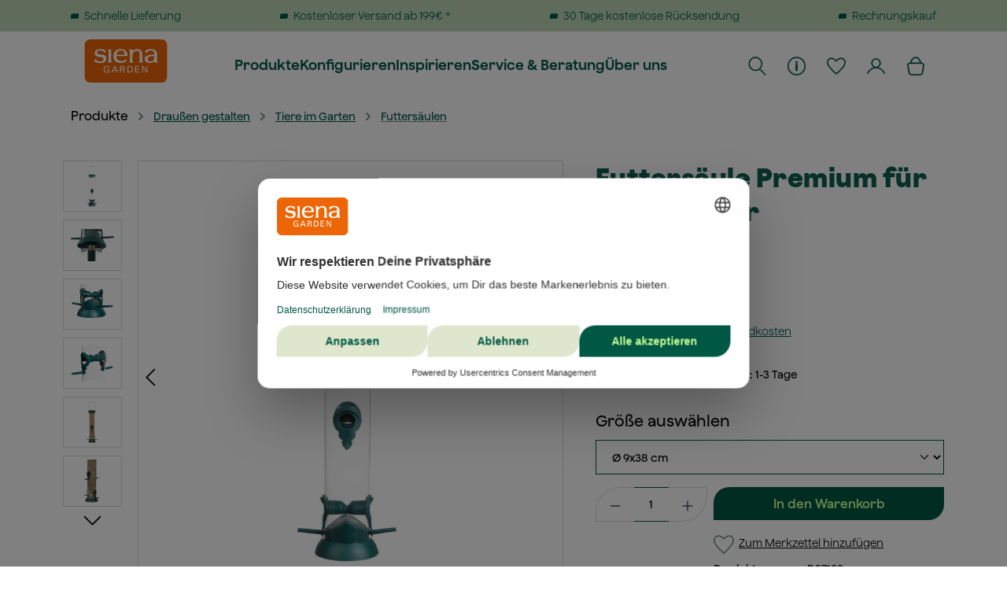

--- FILE ---
content_type: text/html; charset=UTF-8
request_url: https://www.sienagarden.de/gartendeko/tiere-im-garten/futterstationen/4238/futtersaeule-premium-fuer-mischfutter
body_size: 62672
content:
<!DOCTYPE html>
<html lang="de-DE"
      itemscope="itemscope"
      itemtype="https://schema.org/WebPage">


        
                            
    <head>
        	                                <meta charset="utf-8">
            
                            <meta name="viewport"
                      content="width=device-width, initial-scale=1, shrink-to-fit=no">
            
                            <meta name="author"
                      content="">
                <meta name="robots"
                      content="index,follow">
                <meta name="revisit-after"
                      content="15 days">
                <meta name="keywords"
                      content="">
                <meta name="description"
                      content="SIENA GARDEN Futtersäule &quot;Kunststoff&quot; Mischfutter Ø 9x38 cm – witterungsbeständige Futterstation für die Fütterung der Vögel mit Mischfutter. Jetzt kaufen!">
            
                    <meta property="og:type"
          content="product">
    <meta property="og:site_name"
          content="Siena Garden">
    <meta property="og:url"
          content="https://www.sienagarden.de/tiere-im-garten/futtersaeulen/futtersaeule-premium-fuer-mischfutter/d37188">
    <meta property="og:title"
          content="Futterstationen | Futtersäule Prem Mischfutter M ...">

    <meta property="og:description"
          content="SIENA GARDEN Futtersäule &quot;Kunststoff&quot; Mischfutter Ø 9x38 cm – witterungsbeständige Futterstation für die Fütterung der Vögel mit Mischfutter. Jetzt kaufen!">
    <meta property="og:image"
          content="https://siena-prod-media.s3.de.perf.cloud.ovh.net/media/73/20/9a/1706691002/D37188_1.webp?ts=1744725139">

            <meta property="product:brand"
              content="SIENA GARDEN">
    
            <meta property="product:price:amount"
          content="17.99">
    <meta property="product:price:currency"
          content="EUR">
    <meta property="product:product_link"
          content="https://www.sienagarden.de/tiere-im-garten/futtersaeulen/futtersaeule-premium-fuer-mischfutter/d37188">

    <meta name="twitter:card"
          content="product">
    <meta name="twitter:site"
          content="Siena Garden">
    <meta name="twitter:title"
          content="Futterstationen | Futtersäule Prem Mischfutter M ...">
    <meta name="twitter:description"
          content="SIENA GARDEN Futtersäule &quot;Kunststoff&quot; Mischfutter Ø 9x38 cm – witterungsbeständige Futterstation für die Fütterung der Vögel mit Mischfutter. Jetzt kaufen!">
    <meta name="twitter:image"
          content="https://siena-prod-media.s3.de.perf.cloud.ovh.net/media/73/20/9a/1706691002/D37188_1.webp?ts=1744725139">


    
        <meta property="product:price:amount"
              content="17.99"/>

        <meta property="product:price:currency"
              content="EUR"/>

        <meta property="og:brand"
              content="SIENA GARDEN"/>

        <meta property="og:availability"
              content="instock"/>

    

                            <meta itemprop="copyrightHolder"
                      content="Siena Garden">
                <meta itemprop="copyrightYear"
                      content="">
                <meta itemprop="isFamilyFriendly"
                      content="true">
                <meta itemprop="image"
                      content="https://siena-prod-media.s3.de.perf.cloud.ovh.net/media/2d/35/35/1697527991/siena-garden-logo.svg?ts=1697527991">
            
                                            <meta name="theme-color"
                      content="#fff">
                            
                                                
    
                <style>
            .is-tanmar-infinite-scrolling.is-ctl-navigation .pagination-nav, 
            .is-tanmar-infinite-scrolling.is-ctl-search .pagination-nav{
                display: none;
            }
        </style>
    

    
			<script src="https://www.youtube.com/iframe_api"></script>
	
	
		
		<!-- Copyright (c) 2000-2020 etracker GmbH. All rights reserved. -->
		<!-- This material may not be reproduced, displayed, modified or distributed -->
		<!-- without the express prior written permission of the copyright holder. -->
		<!-- etracker tracklet 5.0 -->
		<script type="text/javascript" charset="UTF-8">
			            	var et_pagename = "Futterstationen | Futtersäule Prem Mischfutter M ...";
            
			_etr = {
                debugMode: false            }

			
											var et_proxy_redirect = '//webcontr.sienagarden.de'
					</script>

		<script id="_etLoader" type="text/javascript" charset="UTF-8"
				data-plugin-version="Shopware6_3.1.1"
				
				data-block-cookies="true"
				data-secure-code="g9guKg"
				src="//webcontr.sienagarden.de/code/e.js" async>

		</script>

		<script>
            window.addEventListener('load', function () {
                window.$etracker = etCommerce;
            });
		</script>

		
	
	
                        
        <script type="text/javascript" charset="UTF-8">
            let product = {
                id: 'D37188',
                name: 'Futtersäule Premium für Mischfutter',
                category: ['SIENA GARDEN','Produkte','Drau&szlig;en gestalten','Tiere im Garten'],
                price: '17.99',
                currency: 'EUR'
            };
            window.addEventListener('load', function () {
                etCommerce.sendEvent('viewProduct', product);
            });
		</script>
	
    <script>
        function etrackerWishlistRemove(productId) {
            const hiddenInput = document.getElementById('etracker-wishlist-product-' + productId);
            if (hiddenInput && hiddenInput.value) {
                const productInfo = JSON.parse(hiddenInput.value) || false
                etCommerce.sendEvent('removeFromWatchlist', productInfo, 1);
            }
        }
    </script>


                                <link rel="shortcut icon"
                  href="https://siena-prod-media.s3.de.perf.cloud.ovh.net/media/0b/96/09/1706092507/Favicon_Onlineshop.svg?ts=1706092507">
        
    
                                <link rel="apple-touch-icon"
                  href="https://siena-prod-media.s3.de.perf.cloud.ovh.net/media/0b/96/09/1706092507/Favicon_Onlineshop.svg?ts=1706092507">
                    
            
    
    <link rel="canonical" href="https://www.sienagarden.de/tiere-im-garten/futtersaeulen/futtersaeule-premium-fuer-mischfutter/d37188">

                                <title itemprop="name">Futterstationen | Futtersäule Prem Mischfutter M ...</title>
        
    
                                                                                    <link rel="stylesheet"
                      href="https://siena-prod-theme.s3.de.perf.cloud.ovh.net/theme/8283a280167c9c30f4f7a7a0e91a3c84/css/all.css?1766075715">
                                    

    
            <link rel="stylesheet" href="https://siena-prod-asset.s3.de.perf.cloud.ovh.net/bundles/moorlfoundation/storefront/css/animate.css?1750917350">
    
    
            <style>
            :root {
                --moorl-advanced-search-width: 600px;
            }
        </style>
    

                

                

                                <script src="https://web.cmp.usercentrics.eu/modules/autoblocker.js"></script>
    <script id="usercentrics-cmp" src="https://web.cmp.usercentrics.eu/ui/loader.js" data-settings-id="6NMvDuchIpfztp" async></script>
            
                    
    <script>
        window.features = {"V6_5_0_0":true,"v6.5.0.0":true,"V6_6_0_0":true,"v6.6.0.0":true,"V6_7_0_0":false,"v6.7.0.0":false,"ADDRESS_SELECTION_REWORK":false,"address.selection.rework":false,"DISABLE_VUE_COMPAT":false,"disable.vue.compat":false,"ACCESSIBILITY_TWEAKS":true,"accessibility.tweaks":true,"ADMIN_VITE":false,"admin.vite":false,"TELEMETRY_METRICS":false,"telemetry.metrics":false,"PERFORMANCE_TWEAKS":false,"performance.tweaks":false,"CACHE_REWORK":false,"cache.rework":false,"PAYPAL_SETTINGS_TWEAKS":false,"paypal.settings.tweaks":false,"SSO":false,"sso":false,"RULE_BUILDER":true,"rule.builder":true,"FLOW_BUILDER":true,"flow.builder":true,"ADVANCED_SEARCH":true,"advanced.search":true,"RETURNS_MANAGEMENT":true,"returns.management":true,"TEXT_GENERATOR":true,"text.generator":true,"CHECKOUT_SWEETENER":true,"checkout.sweetener":true,"IMAGE_CLASSIFICATION":true,"image.classification":true,"PROPERTY_EXTRACTOR":true,"property.extractor":true,"REVIEW_SUMMARY":true,"review.summary":true,"REVIEW_TRANSLATOR":true,"review.translator":true,"CONTENT_GENERATOR":true,"content.generator":true,"EXPORT_ASSISTANT":true,"export.assistant":true,"QUICK_ORDER":true,"quick.order":true,"EMPLOYEE_MANAGEMENT":true,"employee.management":true,"QUOTE_MANAGEMENT":true,"quote.management":true,"CAPTCHA":true,"captcha":true,"NATURAL_LANGUAGE_SEARCH":true,"natural.language.search":true,"IMAGE_UPLOAD_SEARCH":true,"image.upload.search":true,"ORDER_APPROVAL":true,"order.approval":true,"SPATIAL_CMS_ELEMENT":true,"spatial.cms.element":true,"SHOPPING_LISTS":true,"shopping.lists":true,"TEXT_TO_IMAGE_GENERATION":true,"text.to.image.generation":true,"SPATIAL_SCENE_EDITOR":false,"spatial.scene.editor":false};
    </script>
        

        
                        <script>
        window.huebertAccessoriesDirectlyIsActivated = 1;
    </script>


                                <!-- WbmTagManagerAnalytics Head Snippet Start -->
                                    
        

    <!-- Shopware Analytics -->
    <script>
        window.shopwareAnalytics = {
            trackingId: '',
            merchantConsent: true,
            debug: false,
            storefrontController: 'Product',
            storefrontAction: 'index',
            storefrontRoute: 'frontend.detail.page',
            storefrontCmsPageType:  'product_detail' ,
        };
    </script>
    <!-- End Shopware Analytics -->
        

            <script id="wbmTagMangerDefine" type="text/javascript" data-usercentrics="BJ59EidsWQ">
            let gtmIsTrackingProductClicks = Boolean(1),
                gtmIsTrackingAddToWishlistClicks = Boolean(),
                gtmContainerId = 'GTM-WBTKLSB',
                hasSWConsentSupport = Boolean();
            window.wbmScriptIsSet = false;
            window.dataLayer = window.dataLayer || [];
            window.dataLayer.push({"event":"user","id":null});
        </script>

        <script id="wbmTagMangerDataLayer" type="text/javascript" data-usercentrics="BJ59EidsWQ">
            window.dataLayer.push({ ecommerce: null });
            window.dataLayer.push({"google_tag_params":{"ecomm_prodid":"D37188","ecomm_pagetype":"product"}});

            
                

            
            let onEventDataLayer = JSON.parse('[{"event":"view_item","ecommerce":{"value":17.99,"items":[{"item_category":"Futters\u00e4ulen","price":17.99,"item_brand":"SIENA GARDEN","item_id":"D37188","item_name":"Futters\u00e4ule Premium f\u00fcr Mischfutter","item_variant":"\u00d8 9x38 cm"}],"currency":"EUR"}}]');
                    </script>    
                        <script id="wbmTagManger" type="text/javascript" data-usercentrics="BJ59EidsWQ" data-usercentrics="Google Tag Manager">
                function getCookie(name) {
                    var cookieMatch = document.cookie.match(name + '=(.*?)(;|$)');
                    return cookieMatch && decodeURI(cookieMatch[1]);
                }

                let gtmCookieSet = getCookie('wbm-tagmanager-enabled');
                
                let googleTag = function(w,d,s,l,i){w[l]=w[l]||[];w[l].push({'gtm.start':new Date().getTime(),event:'gtm.js'});var f=d.getElementsByTagName(s)[0],j=d.createElement(s),dl=l!='dataLayer'?'&l='+l:'';j.async=true;j.src='https://www.googletagmanager.com/gtm.js?id='+i+dl+'';f.parentNode.insertBefore(j,f);};
                

                if (hasSWConsentSupport && gtmCookieSet === null) {
                    window.wbmGoogleTagmanagerId = gtmContainerId;
                    window.wbmScriptIsSet = false;
                    window.googleTag = googleTag;
                } else {
                    window.wbmScriptIsSet = true;
                    googleTag(window, document, 'script', 'dataLayer', gtmContainerId);
                    googleTag = null;

                    window.dataLayer = window.dataLayer || [];
                    function gtag() { dataLayer.push(arguments); }

                    if (hasSWConsentSupport) {
                        (() => {
                            const analyticsStorageEnabled = document.cookie.split(';').some((item) => item.trim().includes('google-analytics-enabled=1'));
                            const adsEnabled = document.cookie.split(';').some((item) => item.trim().includes('google-ads-enabled=1'));

                            gtag('consent', 'update', {
                                'ad_storage': adsEnabled ? 'granted' : 'denied',
                                'ad_user_data': adsEnabled ? 'granted' : 'denied',
                                'ad_personalization': adsEnabled ? 'granted' : 'denied',
                                'analytics_storage': analyticsStorageEnabled ? 'granted' : 'denied'
                            });
                        })();
                    }
                }

                
            </script><!-- WbmTagManagerAnalytics Head Snippet End -->
            

                    <script type="text/javascript">
            if(document.cookie.indexOf('netzp_pinterest') != -1) {
                !function (e) {
                    if (!window.pintrk) {
                        window.pintrk = function () {
                            window.pintrk.queue.push(
                                Array.prototype.slice.call(arguments))
                        };
                        var n = window.pintrk;
                        n.queue = [], n.version = "3.0";
                        var t = document.createElement("script");
                        t.async = !0, t.src = e;
                        var r = document.getElementsByTagName("script")[0];
                        r.parentNode.insertBefore(t, r)
                    }
                }("https://s.pinimg.com/ct/core.js");

                                pintrk('load', "2612946198135");
                                pintrk('page');
            }

            function cookiesUpdated(updatedCookies) {
                if (typeof updatedCookies.detail.netzp_pinterest !== 'undefined') {
                    location.reload();
                }
            }

            window.addEventListener('load', function(event) {
                document.$emitter.subscribe('CookieConfiguration_Update', cookiesUpdated);
            });

        </script>
        
                                        
    <script type="text/javascript">
        window.addEventListener("load", function(evt) {
            if(document.cookie.indexOf('netzp_pinterest') != -1) {
                window.pintrk('track', 'pagevisit', {
                    currency: 'EUR',
                    line_items: [{
                        product_id: "D37188",
                        product_name: "Futtersäule Premium für Mischfutter",
                        product_price: "17.99",
                        product_category: "Futtersäulen"
                    }]
                });
            }
        });
    </script>

    <noscript>
        <img height="1" width="1" style="display:none;" alt="" src="https://ct.pinterest.com/v3/?tid=2612946198135&event=pagevisit&noscript=1" />
    </noscript>
            

                        <script>
                window.mediameetsFacebookPixelData = new Map();
            </script>
            

                                                                                                                                                                                                
    <!-- added by Trusted Shops app: Start -->
    <script src="https://integrations.etrusted.com/applications/widget.js/v2" async defer></script>
    <!-- End -->
                        
                                
            

                <script
        type="module"
        src="https://cdn.jsdelivr.net/npm/friendly-challenge@0.9.12/widget.module.min.js"
        defer
    ></script>
    <script nomodule src="https://cdn.jsdelivr.net/npm/friendly-challenge@0.9.12/widget.min.js" defer></script>

    <script>
        window.friendlyCaptchaActive = true;
    </script>
    
                
        
                                            <script>
                window.activeNavigationId = '018b4347944475659fb2fab70a9c7797';
                window.router = {
                    'frontend.cart.offcanvas': '/checkout/offcanvas',
                    'frontend.cookie.offcanvas': '/cookie/offcanvas',
                    'frontend.checkout.finish.page': '/checkout/finish',
                    'frontend.checkout.info': '/widgets/checkout/info',
                    'frontend.menu.offcanvas': '/widgets/menu/offcanvas',
                    'frontend.cms.page': '/widgets/cms',
                    'frontend.cms.navigation.page': '/widgets/cms/navigation',
                    'frontend.account.addressbook': '/widgets/account/address-book',
                    'frontend.country.country-data': '/country/country-state-data',
                    'frontend.app-system.generate-token': '/app-system/Placeholder/generate-token',
                    };
                window.salesChannelId = '018aef6899d47366985ca7256c603a86';
            </script>
        

    
    

    <script>
        window.router['frontend.shopware_analytics.customer.data'] = '/storefront/script/shopware-analytics-customer'
    </script>


    <script>
        window.router['frontend.product.review.translate'] = '/translate-review';
    </script>

                                <script>
                
                window.breakpoints = {"xs":0,"sm":576,"md":768,"lg":992,"xl":1200,"xxl":1400};
            </script>
        
                                    <script>
                    window.customerLoggedInState = 0;

                    window.wishlistEnabled = 1;
                </script>
                    
                        
                            <script>
                window.themeAssetsPublicPath = 'https://siena-prod-theme.s3.de.perf.cloud.ovh.net/theme/019585e6306c709b852b818723d2b110/assets/';
            </script>
        
                        
    <script>
        window.validationMessages = {"required":"Die Eingabe darf nicht leer sein.","email":"Ung\u00fcltige E-Mail-Adresse. Die E-Mail ben\u00f6tigt das Format \"nutzer@beispiel.de\".","confirmation":"Ihre Eingaben sind nicht identisch.","minLength":"Die Eingabe ist zu kurz."};
    </script>
        
            
                                                    <script>
                        window.themeJsPublicPath = 'https://siena-prod-theme.s3.de.perf.cloud.ovh.net/theme/8283a280167c9c30f4f7a7a0e91a3c84/js/';
                    </script>
                                            <script type="text/javascript" src="https://siena-prod-theme.s3.de.perf.cloud.ovh.net/theme/8283a280167c9c30f4f7a7a0e91a3c84/js/storefront/storefront.js?1766075715" defer></script>
                                            <script type="text/javascript" src="https://siena-prod-theme.s3.de.perf.cloud.ovh.net/theme/8283a280167c9c30f4f7a7a0e91a3c84/js/avency-shopware-theme-configuration/avency-shopware-theme-configuration.js?1766075715" defer></script>
                                            <script type="text/javascript" src="https://siena-prod-theme.s3.de.perf.cloud.ovh.net/theme/8283a280167c9c30f4f7a7a0e91a3c84/js/avency-siena-living-app/avency-siena-living-app.js?1766075715" defer></script>
                                            <script type="text/javascript" src="https://siena-prod-theme.s3.de.perf.cloud.ovh.net/theme/8283a280167c9c30f4f7a7a0e91a3c84/js/avency-shopware-cms/avency-shopware-cms.js?1766075715" defer></script>
                                            <script type="text/javascript" src="https://siena-prod-theme.s3.de.perf.cloud.ovh.net/theme/8283a280167c9c30f4f7a7a0e91a3c84/js/huebert-accessories-directly/huebert-accessories-directly.js?1766075715" defer></script>
                                            <script type="text/javascript" src="https://siena-prod-theme.s3.de.perf.cloud.ovh.net/theme/8283a280167c9c30f4f7a7a0e91a3c84/js/tanmar-ng-infinite-scrolling/tanmar-ng-infinite-scrolling.js?1766075715" defer></script>
                                            <script type="text/javascript" src="https://siena-prod-theme.s3.de.perf.cloud.ovh.net/theme/8283a280167c9c30f4f7a7a0e91a3c84/js/mollie-payments/mollie-payments.js?1766075715" defer></script>
                                            <script type="text/javascript" src="https://siena-prod-theme.s3.de.perf.cloud.ovh.net/theme/8283a280167c9c30f4f7a7a0e91a3c84/js/swag-pay-pal/swag-pay-pal.js?1766075715" defer></script>
                                            <script type="text/javascript" src="https://siena-prod-theme.s3.de.perf.cloud.ovh.net/theme/8283a280167c9c30f4f7a7a0e91a3c84/js/dvsn-order-inquiry/dvsn-order-inquiry.js?1766075715" defer></script>
                                            <script type="text/javascript" src="https://siena-prod-theme.s3.de.perf.cloud.ovh.net/theme/8283a280167c9c30f4f7a7a0e91a3c84/js/neti-next-store-locator/neti-next-store-locator.js?1766075715" defer></script>
                                            <script type="text/javascript" src="https://siena-prod-theme.s3.de.perf.cloud.ovh.net/theme/8283a280167c9c30f4f7a7a0e91a3c84/js/cbax-modul-analytics/cbax-modul-analytics.js?1766075715" defer></script>
                                            <script type="text/javascript" src="https://siena-prod-theme.s3.de.perf.cloud.ovh.net/theme/8283a280167c9c30f4f7a7a0e91a3c84/js/h1web-blog/h1web-blog.js?1766075715" defer></script>
                                            <script type="text/javascript" src="https://siena-prod-theme.s3.de.perf.cloud.ovh.net/theme/8283a280167c9c30f4f7a7a0e91a3c84/js/moorl-forms/moorl-forms.js?1766075715" defer></script>
                                            <script type="text/javascript" src="https://siena-prod-theme.s3.de.perf.cloud.ovh.net/theme/8283a280167c9c30f4f7a7a0e91a3c84/js/moorl-foundation/moorl-foundation.js?1766075715" defer></script>
                                            <script type="text/javascript" src="https://siena-prod-theme.s3.de.perf.cloud.ovh.net/theme/8283a280167c9c30f4f7a7a0e91a3c84/js/dne-custom-css-js/dne-custom-css-js.js?1766075715" defer></script>
                                            <script type="text/javascript" src="https://siena-prod-theme.s3.de.perf.cloud.ovh.net/theme/8283a280167c9c30f4f7a7a0e91a3c84/js/r-h-web-cms-elements/r-h-web-cms-elements.js?1766075715" defer></script>
                                            <script type="text/javascript" src="https://siena-prod-theme.s3.de.perf.cloud.ovh.net/theme/8283a280167c9c30f4f7a7a0e91a3c84/js/zeobv-get-notified/zeobv-get-notified.js?1766075715" defer></script>
                                            <script type="text/javascript" src="https://siena-prod-theme.s3.de.perf.cloud.ovh.net/theme/8283a280167c9c30f4f7a7a0e91a3c84/js/crsw-clever-reach-official/crsw-clever-reach-official.js?1766075715" defer></script>
                                            <script type="text/javascript" src="https://siena-prod-theme.s3.de.perf.cloud.ovh.net/theme/8283a280167c9c30f4f7a7a0e91a3c84/js/wbm-tag-manager-analytics/wbm-tag-manager-analytics.js?1766075715" defer></script>
                                            <script type="text/javascript" src="https://siena-prod-theme.s3.de.perf.cloud.ovh.net/theme/8283a280167c9c30f4f7a7a0e91a3c84/js/mediameets-fb-pixel/mediameets-fb-pixel.js?1766075715" defer></script>
                                            <script type="text/javascript" src="https://siena-prod-theme.s3.de.perf.cloud.ovh.net/theme/8283a280167c9c30f4f7a7a0e91a3c84/js/subscription/subscription.js?1766075715" defer></script>
                                            <script type="text/javascript" src="https://siena-prod-theme.s3.de.perf.cloud.ovh.net/theme/8283a280167c9c30f4f7a7a0e91a3c84/js/checkout-sweetener/checkout-sweetener.js?1766075715" defer></script>
                                            <script type="text/javascript" src="https://siena-prod-theme.s3.de.perf.cloud.ovh.net/theme/8283a280167c9c30f4f7a7a0e91a3c84/js/text-translator/text-translator.js?1766075715" defer></script>
                                            <script type="text/javascript" src="https://siena-prod-theme.s3.de.perf.cloud.ovh.net/theme/8283a280167c9c30f4f7a7a0e91a3c84/js/employee-management/employee-management.js?1766075715" defer></script>
                                            <script type="text/javascript" src="https://siena-prod-theme.s3.de.perf.cloud.ovh.net/theme/8283a280167c9c30f4f7a7a0e91a3c84/js/quick-order/quick-order.js?1766075715" defer></script>
                                            <script type="text/javascript" src="https://siena-prod-theme.s3.de.perf.cloud.ovh.net/theme/8283a280167c9c30f4f7a7a0e91a3c84/js/advanced-search/advanced-search.js?1766075715" defer></script>
                                            <script type="text/javascript" src="https://siena-prod-theme.s3.de.perf.cloud.ovh.net/theme/8283a280167c9c30f4f7a7a0e91a3c84/js/captcha/captcha.js?1766075715" defer></script>
                                            <script type="text/javascript" src="https://siena-prod-theme.s3.de.perf.cloud.ovh.net/theme/8283a280167c9c30f4f7a7a0e91a3c84/js/quote-management/quote-management.js?1766075715" defer></script>
                                            <script type="text/javascript" src="https://siena-prod-theme.s3.de.perf.cloud.ovh.net/theme/8283a280167c9c30f4f7a7a0e91a3c84/js/a-i-search/a-i-search.js?1766075715" defer></script>
                                            <script type="text/javascript" src="https://siena-prod-theme.s3.de.perf.cloud.ovh.net/theme/8283a280167c9c30f4f7a7a0e91a3c84/js/spatial-cms-element/spatial-cms-element.js?1766075715" defer></script>
                                            <script type="text/javascript" src="https://siena-prod-theme.s3.de.perf.cloud.ovh.net/theme/8283a280167c9c30f4f7a7a0e91a3c84/js/order-approval/order-approval.js?1766075715" defer></script>
                                            <script type="text/javascript" src="https://siena-prod-theme.s3.de.perf.cloud.ovh.net/theme/8283a280167c9c30f4f7a7a0e91a3c84/js/shopping-list/shopping-list.js?1766075715" defer></script>
                                            <script type="text/javascript" src="https://siena-prod-theme.s3.de.perf.cloud.ovh.net/theme/8283a280167c9c30f4f7a7a0e91a3c84/js/cogi-etracker/cogi-etracker.js?1766075715" defer></script>
                                            <script type="text/javascript" src="https://siena-prod-theme.s3.de.perf.cloud.ovh.net/theme/8283a280167c9c30f4f7a7a0e91a3c84/js/nds-banner-plugin/nds-banner-plugin.js?1766075715" defer></script>
                                            <script type="text/javascript" src="https://siena-prod-theme.s3.de.perf.cloud.ovh.net/theme/8283a280167c9c30f4f7a7a0e91a3c84/js/neno-marketing-essentials/neno-marketing-essentials.js?1766075715" defer></script>
                                            <script type="text/javascript" src="https://siena-prod-theme.s3.de.perf.cloud.ovh.net/theme/8283a280167c9c30f4f7a7a0e91a3c84/js/acris-separate-street-c-s/acris-separate-street-c-s.js?1766075715" defer></script>
                                            <script type="text/javascript" src="https://siena-prod-theme.s3.de.perf.cloud.ovh.net/theme/8283a280167c9c30f4f7a7a0e91a3c84/js/cogi-survey/cogi-survey.js?1766075715" defer></script>
                                            <script type="text/javascript" src="https://siena-prod-theme.s3.de.perf.cloud.ovh.net/theme/8283a280167c9c30f4f7a7a0e91a3c84/js/unzer-payment6/unzer-payment6.js?1766075715" defer></script>
                                            <script type="text/javascript" src="https://siena-prod-theme.s3.de.perf.cloud.ovh.net/theme/8283a280167c9c30f4f7a7a0e91a3c84/js/neti-next-cms-element-builder/neti-next-cms-element-builder.js?1766075715" defer></script>
                                            <script type="text/javascript" src="https://siena-prod-theme.s3.de.perf.cloud.ovh.net/theme/8283a280167c9c30f4f7a7a0e91a3c84/js/trusted-shops-easy-integration-s6/trusted-shops-easy-integration-s6.js?1766075715" defer></script>
                                            <script type="text/javascript" src="https://siena-prod-theme.s3.de.perf.cloud.ovh.net/theme/8283a280167c9c30f4f7a7a0e91a3c84/js/swag-analytics/swag-analytics.js?1766075715" defer></script>
                                            <script type="text/javascript" src="https://siena-prod-theme.s3.de.perf.cloud.ovh.net/theme/8283a280167c9c30f4f7a7a0e91a3c84/js/insto-immersive-elements/insto-immersive-elements.js?1766075715" defer></script>
                                            <script type="text/javascript" src="https://siena-prod-theme.s3.de.perf.cloud.ovh.net/theme/8283a280167c9c30f4f7a7a0e91a3c84/js/avency-siena-living-garden-theme/avency-siena-living-garden-theme.js?1766075715" defer></script>
                                            <script type="text/javascript" src="https://siena-prod-theme.s3.de.perf.cloud.ovh.net/theme/8283a280167c9c30f4f7a7a0e91a3c84/js/syn-siena-living-garden-theme/syn-siena-living-garden-theme.js?1766075715" defer></script>
                                                        

    
        
        
        
        
    
        
                            

                                
    <script>
        window.mollie_javascript_use_shopware = '1'
    </script>

    



    
    
        </head>

        
                                                                                                                                                                                                
    <!-- added by Trusted Shops app: Start -->
    <script src="https://integrations.etrusted.com/applications/widget.js/v2" async defer></script>
    <!-- End -->
                        
            
                
        
                            
            
                                <body class="is-ctl-product is-act-index is-tanmar-infinite-scrolling ">

            
                
    
    
            <div id="page-top" class="skip-to-content bg-primary-subtle text-primary-emphasis overflow-hidden" tabindex="-1">
            <div class="container skip-to-content-container d-flex justify-content-center visually-hidden-focusable">
                                                                                        <a href="#content-main" class="skip-to-content-link d-inline-flex text-decoration-underline m-1 p-2 fw-bold gap-2">
                                Zum Hauptinhalt springen
                            </a>
                                            
                                                                        <a href="#header-main-search-input" class="skip-to-content-link d-inline-flex text-decoration-underline m-1 p-2 fw-bold gap-2 d-none d-sm-block">
                                Zur Suche springen
                            </a>
                                            
                                                                        <a href="#main-navigation-menu" class="skip-to-content-link d-inline-flex text-decoration-underline m-1 p-2 fw-bold gap-2 d-none d-lg-block">
                                Zur Hauptnavigation springen
                            </a>
                                                                        </div>
        </div>
        
                                            <noscript>
                <iframe src="https://www.googletagmanager.com/ns.html?id=GTM-WBTKLSB"
                        height="0"
                        width="0"
                        style="display:none;visibility:hidden"
                        title="Google Tagmanager">

                </iframe>
            </noscript>
            
                <noscript class="noscript-main">
                
    <div role="alert"
         aria-live="polite"
                  class="alert alert-info d-flex align-items-center">
                                                                        
                                                                                                                                                                    <span class="icon icon-info" aria-hidden="true">
                                        <svg xmlns="http://www.w3.org/2000/svg" xmlns:xlink="http://www.w3.org/1999/xlink" width="24" height="24" viewBox="0 0 24 24"><defs><path d="M12 7c.5523 0 1 .4477 1 1s-.4477 1-1 1-1-.4477-1-1 .4477-1 1-1zm1 9c0 .5523-.4477 1-1 1s-1-.4477-1-1v-5c0-.5523.4477-1 1-1s1 .4477 1 1v5zm11-4c0 6.6274-5.3726 12-12 12S0 18.6274 0 12 5.3726 0 12 0s12 5.3726 12 12zM12 2C6.4772 2 2 6.4772 2 12s4.4772 10 10 10 10-4.4772 10-10S17.5228 2 12 2z" id="icons-default-info" /></defs><use xlink:href="#icons-default-info" fill="#758CA3" fill-rule="evenodd" /></svg>
                    </span>
    
                                                        
                                    
                    <div class="alert-content-container">
                                                    
                                                        <div class="alert-content">                                                    Um unseren Shop in vollem Umfang nutzen zu können, empfehlen wir Ihnen Javascript in Ihrem Browser zu aktivieren.
                                                                </div>                
                                                                </div>
            </div>
            </noscript>
        


                        <noscript>
                <img height="1" width="1" style="display:none;" alt="" src="https://ct.pinterest.com/v3/?tid=2612946198135&noscript=1" />
            </noscript>
            
                                                
                    <div class="sticky-wrapper" data-avency-sticky-menu="true" data-avency-sticky-menu-options="{&quot;stickyType&quot;:&quot;mainheader&quot;,&quot;stickyFrom&quot;:120}">
    
                    
    
                <header class="header-main">
                                            
    
                
    <div class="container-fluid p-0">
        
    <div class="header-wrapper" data-flyout-menu="true">
                                
    <div class="top-bar ">
        <div class="siena-garden--top-bar-wrapper d-sm-flex justify-content-center justify-content-lg-between container">
            
<div class="siena-garden--topbar-benefits flex-wrap d-none d-lg-flex w-100" data-topbar-background-color="true">
    <div id="carouselWithControlDesktop" class="carousel carousel-with-control slide w-100" data-bs-ride="carousel"
         data-bs-interval="5000" data-dynamic-top-bar-high="true">
        <div class="carousel-inner">
            <div class="carousel-item active">
                <div class="d-flex justify-content-between">
                    <div class="siena-garden--topbar-benefit">
                                                                                                                                        <span class="icon icon-custom-icons icon-custom-icons-blattform-header icon-xs">
                                        <?xml version="1.0" encoding="UTF-8"?>
<svg xmlns="http://www.w3.org/2000/svg" viewBox="0 0 50 32">
  <defs>
    <style>
      .cls-1 {
        fill: #005844;
      }

      .cls-2 {
        fill: none;
      }
    </style>
  </defs>
  <rect class="cls-2" x="1" y="24" width="46" height="17"/>
  <path id="Rechteck_743" data-name="Rechteck 743" class="cls-1" d="M13,0h37v19c0,7.18-5.82,13-13,13H0V13C0,5.82,5.82,0,13,0Z"/>
</svg>
                    </span>
    
                            Schnelle Lieferung
                    </div>
                    <div class="siena-garden--topbar-benefit">
                                                                                                                                        <span class="icon icon-custom-icons icon-custom-icons-blattform-header icon-xs">
                                        <?xml version="1.0" encoding="UTF-8"?>
<svg xmlns="http://www.w3.org/2000/svg" viewBox="0 0 50 32">
  <defs>
    <style>
      .cls-1 {
        fill: #005844;
      }

      .cls-2 {
        fill: none;
      }
    </style>
  </defs>
  <rect class="cls-2" x="1" y="24" width="46" height="17"/>
  <path id="Rechteck_743" data-name="Rechteck 743" class="cls-1" d="M13,0h37v19c0,7.18-5.82,13-13,13H0V13C0,5.82,5.82,0,13,0Z"/>
</svg>
                    </span>
    
                            Kostenloser Versand ab 199€ *
                    </div>
                    <div class="siena-garden--topbar-benefit">
                                                                                                                                        <span class="icon icon-custom-icons icon-custom-icons-blattform-header icon-xs">
                                        <?xml version="1.0" encoding="UTF-8"?>
<svg xmlns="http://www.w3.org/2000/svg" viewBox="0 0 50 32">
  <defs>
    <style>
      .cls-1 {
        fill: #005844;
      }

      .cls-2 {
        fill: none;
      }
    </style>
  </defs>
  <rect class="cls-2" x="1" y="24" width="46" height="17"/>
  <path id="Rechteck_743" data-name="Rechteck 743" class="cls-1" d="M13,0h37v19c0,7.18-5.82,13-13,13H0V13C0,5.82,5.82,0,13,0Z"/>
</svg>
                    </span>
    
                            30 Tage kostenlose Rücksendung
                    </div>
                    <div class="siena-garden--topbar-benefit">
                                                                                                                                        <span class="icon icon-custom-icons icon-custom-icons-blattform-header icon-xs">
                                        <?xml version="1.0" encoding="UTF-8"?>
<svg xmlns="http://www.w3.org/2000/svg" viewBox="0 0 50 32">
  <defs>
    <style>
      .cls-1 {
        fill: #005844;
      }

      .cls-2 {
        fill: none;
      }
    </style>
  </defs>
  <rect class="cls-2" x="1" y="24" width="46" height="17"/>
  <path id="Rechteck_743" data-name="Rechteck 743" class="cls-1" d="M13,0h37v19c0,7.18-5.82,13-13,13H0V13C0,5.82,5.82,0,13,0Z"/>
</svg>
                    </span>
    
                            Rechnungskauf
                    </div>
                </div>
            </div>

            
                    </div>
            </div>
</div>


<div class="siena-garden--topbar-benefits d-block d-lg-none w-100">
    <div class="siena-garden--topbar-benefits-carousel carousel-with-control d-block d-lg-none carousel slide"
         data-bs-ride="carousel" data-dynamic-top-bar-high="true"
         id="carouselWithControlMobile" data-bs-interval="5000">
        <div class="carousel-inner container">
            <div class="carousel-item active">
                <div class="siena-garden--topbar-benefit text-white text-center">
                                                                                                                                    <span class="icon icon-custom-icons icon-custom-icons-blattform-header icon-xs">
                                        <?xml version="1.0" encoding="UTF-8"?>
<svg xmlns="http://www.w3.org/2000/svg" viewBox="0 0 50 32">
  <defs>
    <style>
      .cls-1 {
        fill: #005844;
      }

      .cls-2 {
        fill: none;
      }
    </style>
  </defs>
  <rect class="cls-2" x="1" y="24" width="46" height="17"/>
  <path id="Rechteck_743" data-name="Rechteck 743" class="cls-1" d="M13,0h37v19c0,7.18-5.82,13-13,13H0V13C0,5.82,5.82,0,13,0Z"/>
</svg>
                    </span>
    
                        Schnelle Lieferung
                </div>
            </div>
            <div class="carousel-item">
                <div class="siena-garden--topbar-benefit text-white text-center">
                                                                                                                                    <span class="icon icon-custom-icons icon-custom-icons-blattform-header icon-xs">
                                        <?xml version="1.0" encoding="UTF-8"?>
<svg xmlns="http://www.w3.org/2000/svg" viewBox="0 0 50 32">
  <defs>
    <style>
      .cls-1 {
        fill: #005844;
      }

      .cls-2 {
        fill: none;
      }
    </style>
  </defs>
  <rect class="cls-2" x="1" y="24" width="46" height="17"/>
  <path id="Rechteck_743" data-name="Rechteck 743" class="cls-1" d="M13,0h37v19c0,7.18-5.82,13-13,13H0V13C0,5.82,5.82,0,13,0Z"/>
</svg>
                    </span>
    
                        Kostenloser Versand ab 199€ *
                </div>
            </div>
            <div class="carousel-item">
                <div class="siena-garden--topbar-benefit text-white text-center">
                                                                                                                                    <span class="icon icon-custom-icons icon-custom-icons-blattform-header icon-xs">
                                        <?xml version="1.0" encoding="UTF-8"?>
<svg xmlns="http://www.w3.org/2000/svg" viewBox="0 0 50 32">
  <defs>
    <style>
      .cls-1 {
        fill: #005844;
      }

      .cls-2 {
        fill: none;
      }
    </style>
  </defs>
  <rect class="cls-2" x="1" y="24" width="46" height="17"/>
  <path id="Rechteck_743" data-name="Rechteck 743" class="cls-1" d="M13,0h37v19c0,7.18-5.82,13-13,13H0V13C0,5.82,5.82,0,13,0Z"/>
</svg>
                    </span>
    
                        30 Tage kostenlose Rücksendung
                </div>
            </div>
            <div class="carousel-item">
                <div class="siena-garden--topbar-benefit text-white text-center">
                                                                                                                                    <span class="icon icon-custom-icons icon-custom-icons-blattform-header icon-xs">
                                        <?xml version="1.0" encoding="UTF-8"?>
<svg xmlns="http://www.w3.org/2000/svg" viewBox="0 0 50 32">
  <defs>
    <style>
      .cls-1 {
        fill: #005844;
      }

      .cls-2 {
        fill: none;
      }
    </style>
  </defs>
  <rect class="cls-2" x="1" y="24" width="46" height="17"/>
  <path id="Rechteck_743" data-name="Rechteck 743" class="cls-1" d="M13,0h37v19c0,7.18-5.82,13-13,13H0V13C0,5.82,5.82,0,13,0Z"/>
</svg>
                    </span>
    
                        Rechnungskauf
                </div>
            </div>
                                </div>

        <a class="carousel-control-prev" href="#carouselWithControlMobile" role="button" data-bs-slide="prev">
                                                                                                                            <span class="icon icon-phosphor-icons icon-phosphor-icons-caret-left icon-md icon-slide-left">
                                        <svg xmlns="http://www.w3.org/2000/svg" width="32" height="32" fill="#000000" viewBox="0 0 256 256"><path d="M165.66,202.34a8,8,0,0,1-11.32,11.32l-80-80a8,8,0,0,1,0-11.32l80-80a8,8,0,0,1,11.32,11.32L91.31,128Z"></path></svg>
                    </span>
    
            </a>
        <a class="carousel-control-next" href="#carouselWithControlMobile" role="button" data-bs-slide="next">
                                                                                                                            <span class="icon icon-phosphor-icons icon-phosphor-icons-caret-right icon-md icon-slide-right">
                                        <svg xmlns="http://www.w3.org/2000/svg" width="32" height="32" fill="#000000" viewBox="0 0 256 256"><path d="M181.66,133.66l-80,80a8,8,0,0,1-11.32-11.32L164.69,128,90.34,53.66a8,8,0,0,1,11.32-11.32l80,80A8,8,0,0,1,181.66,133.66Z"></path></svg>
                    </span>
    
            </a>
    </div>
</div>
                    </div>
    </div>
    
        
                        <div class="container header">
                <div class="row align-items-center header-row">
                    <div class="col-12 col-lg-auto header-logo-col d-none d-lg-block">
            <div class="header-logo-main text-center">
                    <a class="header-logo-main-link"
               href="/"
               title="Zur Startseite gehen">
                                    <picture class="header-logo-picture d-block m-auto">
                                                                            
                                                                            
                                                                                    <img src="https://siena-prod-media.s3.de.perf.cloud.ovh.net/media/2d/35/35/1697527991/siena-garden-logo.svg?ts=1697527991"
                                     alt="Zur Startseite gehen"
                                     class="img-fluid header-logo-main-img">
                                                                        </picture>
                            </a>
            </div>
    </div>

                                                <div class="nav-main w-auto flex-grow-1">
                                        
    <div class="main-navigation"
         id="mainNavigation"
    >
                    <div class="main-navigation-container">
                                    <nav class="nav main-navigation-menu"
                         id="main-navigation-menu"
                         aria-label="Hauptnavigation"
                         itemscope="itemscope"
                         itemtype="https://schema.org/SiteNavigationElement">
                        
                                                
                                                    
                                                                                            
                                                                
                                                                
                                                                                                            <div class="nav-link main-navigation-link nav-item-019564fd59d174f680748882ce1fd6b2"
                                                                                                    data-flyout-menu-trigger="019564fd59d174f680748882ce1fd6b2"
                                                                                             title="Produkte"
                                             tabindex="0"
                                        >
                                            <div class="main-navigation-link-text">
                                                <span itemprop="name">Produkte</span>
                                            </div>
                                        </div>
                                                                                                                                                                
                                                                
                                                                                                                                                                                                        
                                                                                                            <div class="nav-link main-navigation-link nav-item-019588c228f6700eaf915c982acf9fb5"
                                                                                                    data-flyout-menu-trigger="019588c228f6700eaf915c982acf9fb5"
                                                                                             title="Konfigurieren"
                                             tabindex="0"
                                        >
                                            <div class="main-navigation-link-text">
                                                <span itemprop="name">Konfigurieren</span>
                                            </div>
                                        </div>
                                                                                                                                                                
                                                                
                                                                                                                                    
                                                                                                            <div class="nav-link main-navigation-link nav-item-019564fd6b7373cd828307ffe814d6c6"
                                                                                                    data-flyout-menu-trigger="019564fd6b7373cd828307ffe814d6c6"
                                                                                             title="Inspirieren"
                                             tabindex="0"
                                        >
                                            <div class="main-navigation-link-text">
                                                <span itemprop="name">Inspirieren</span>
                                            </div>
                                        </div>
                                                                                                                                                                
                                                                
                                                                
                                                                                                            <a class="nav-link main-navigation-link nav-item-019588db6b3171168415504768034cb8 "
                                           href="https://www.sienagarden.de/servicecenter/"
                                           itemprop="url"

                                                
                                                                                           title="Service &amp; Beratung">
                                            <div class="main-navigation-link-text">
                                                <span itemprop="name">Service &amp; Beratung</span>
                                            </div>
                                        </a>
                                                                                                                                                                
                                                                
                                                                
                                                                                                            <a class="nav-link main-navigation-link nav-item-018b5ce672a47b3a959089aa997a472f "
                                           href="https://www.sienagarden.de/ueber-uns"
                                           itemprop="url"

                                                
                                                                                           title="Über uns">
                                            <div class="main-navigation-link-text">
                                                <span itemprop="name">Über uns</span>
                                            </div>
                                        </a>
                                                                                                                                            </nav>
                            </div>
        
        
                                                        
                                                                                                                                                                                                                                    </div>
                            </div>
            
                    <div class="col-12 order-1 col-lg-auto order-lg-2 header-actions-col pt-2 pb-1 pb-sm-0 pt-lg-0">
                <div class="row g-0 align-items-center justify-content-center">

                                        <div class="col-auto d-lg-none">
                    <div class="menu-button">
                                                                                            <button
                                            class="btn nav-main-toggle-btn header-actions-btn"
                                            type="button"
                                            data-off-canvas-menu="true"
                                            aria-label="Menü"
                                        >
                                                                                                                                                                <span class="icon icon-phosphor-icons icon-phosphor-icons-list-light icon-lg">
                                        <svg xmlns="http://www.w3.org/2000/svg" width="32" height="32" fill="#000000" viewBox="0 0 256 256"><path d="M222,128a6,6,0,0,1-6,6H40a6,6,0,0,1,0-12H216A6,6,0,0,1,222,128ZM40,70H216a6,6,0,0,0,0-12H40a6,6,0,0,0,0,12ZM216,186H40a6,6,0,0,0,0,12H216a6,6,0,0,0,0-12Z"></path></svg>
                    </span>
    
                                            </button>
                                    
                                            </div>
                </div>
            
                                <div class="col-auto me-auto m-lg-0">
        <div class="search-toggle">
            <button class="btn header-actions-btn search-toggle-btn js-search-toggle-btn collapsed"
                    type="button"
                    id="headerSearchToggleButton"
                    data-bs-toggle="collapse"
                    data-bs-target="#searchCollapse"
                    aria-expanded="false"
                    aria-controls="searchCollapse"
                    aria-label="Suchen">
                                                                                                                                <span class="icon icon-custom-icons icon-custom-icons-suche-tannengruen icon-md">
                                        <?xml version="1.0" encoding="UTF-8"?>
<svg xmlns="http://www.w3.org/2000/svg" viewBox="0 0 100 100">
  <defs>
    <style>
      .cls-1 {
        fill: #045842;
      }
    </style>
  </defs>
  <path class="cls-1" d="M96.48,94.88l-29.53-29.8c6.91-6.9,11.19-16.47,11.19-27.02C78.14,17.07,61.21,0,40.4,0S2.65,17.07,2.65,38.06s16.93,38.06,37.75,38.06c8.19,0,15.77-2.65,21.96-7.14l29.85,30.12c.59.59,1.36.89,2.13.89s1.53-.29,2.11-.87c1.18-1.17,1.19-3.07.02-4.25ZM8.66,38.06c0-17.67,14.24-32.05,31.74-32.05s31.74,14.38,31.74,32.05-14.24,32.05-31.74,32.05-31.74-14.38-31.74-32.05Z"/>
</svg>
                    </span>
    
                </button>
        </div>
    </div>

        <div class="col-auto d-lg-none">
            <div class="header-logo-main text-center">
                    <a class="header-logo-main-link"
               href="/"
               title="Zur Startseite gehen">
                                    <picture class="header-logo-picture d-block m-auto">
                                                                            
                                                                            
                                                                                    <img src="https://siena-prod-media.s3.de.perf.cloud.ovh.net/media/2d/35/35/1697527991/siena-garden-logo.svg?ts=1697527991"
                                     alt="Zur Startseite gehen"
                                     class="img-fluid header-logo-main-img">
                                                                        </picture>
                            </a>
            </div>
    </div>

        <div class="col-auto d-none d-lg-block">
        <div class="siena-garden-info-menu account-menu">
            <div class="dropdown">
    <button class="btn siena-garden--info-menu-btn header-actions-btn"
            type="button"
            id="sienaGardenInfoWidget"
            data-account-menu="true"
            data-bs-toggle="dropdown"
            aria-haspopup="true"
            aria-expanded="false"
            aria-label="Informationen"
            title="Informationen">
                                                                                                                        <span class="icon icon-custom-icons icon-custom-icons-info icon-md">
                                        <?xml version="1.0" encoding="UTF-8"?>
<svg xmlns="http://www.w3.org/2000/svg" viewBox="0 0 100 100">
  <defs>
    <style>
      .cls-1 {
        fill: #045842;
      }
    </style>
  </defs>
  <path class="cls-1" d="M50,100C22.43,100,0,77.57,0,50S22.43,0,50,0s50,22.43,50,50-22.43,50-50,50ZM50,6.13C25.84,6.13,6.18,25.81,6.18,50s19.66,43.87,43.82,43.87,43.82-19.68,43.82-43.87S74.16,6.13,50,6.13Z"/>
  <path class="cls-1" d="M44.67,24.31h10.66v10.4h-10.66v-10.4ZM44.8,39.47h10.4v36.22h-10.4v-36.22Z"/>
</svg>
                    </span>
    
        </button>

    <div class="dropdown-menu dropdown-menu-end siena-garden--info-menu-dropdown js-account-menu-dropdown"
         aria-labelledby="sienaGardenInfoWidget">
        

        
            <div class="offcanvas-header">
                            <button class="btn btn-secondary offcanvas-close js-offcanvas-close">
                                                                                                                                                            <span class="icon icon-x icon-sm">
                                        <svg xmlns="http://www.w3.org/2000/svg" xmlns:xlink="http://www.w3.org/1999/xlink" width="24" height="24" viewBox="0 0 24 24"><defs><path d="m10.5858 12-7.293-7.2929c-.3904-.3905-.3904-1.0237 0-1.4142.3906-.3905 1.0238-.3905 1.4143 0L12 10.5858l7.2929-7.293c.3905-.3904 1.0237-.3904 1.4142 0 .3905.3906.3905 1.0238 0 1.4143L13.4142 12l7.293 7.2929c.3904.3905.3904 1.0237 0 1.4142-.3906.3905-1.0238.3905-1.4143 0L12 13.4142l-7.2929 7.293c-.3905.3904-1.0237.3904-1.4142 0-.3905-.3906-.3905-1.0238 0-1.4143L10.5858 12z" id="icons-default-x" /></defs><use xlink:href="#icons-default-x" fill="#758CA3" fill-rule="evenodd" /></svg>
                    </span>
    
                        
                                            Menü schließen
                                    </button>
                    </div>
    
            <div class="offcanvas-body">
                <div class="siena-garden--info-menu">         <div class="dropdown-header siena-garden--info-menu-header">             Informationen
        </div>

        <div class="siena-garden--info-menu-links">                                                                         <a class="list-group-item list-group-item-action  siena-garden--info-menu-aside-item" href="https://www.sienagarden.de/servicecenter/"
                                                      title="Servicecenter">
                            Servicecenter
                        </a>
                                                                                <a class="list-group-item list-group-item-action  siena-garden--info-menu-aside-item" href="https://www.sienagarden.de/nachhaltigkeit"
                                                      title="Nachhaltigkeit">
                            Nachhaltigkeit
                        </a>
                                                                                <a class="list-group-item list-group-item-action  siena-garden--info-menu-aside-item" href="https://www.sienagarden.de/impressum"
                                                      title="Impressum">
                            Impressum
                        </a>
                                                                                <a class="list-group-item list-group-item-action  siena-garden--info-menu-aside-item" href="https://www.sienagarden.de/service/haendlersuche/"
                                                      title="Händlersuche">
                            Händlersuche
                        </a>
                                                        </div>
    </div>
        </div>
        </div>
</div>
        </div>
    </div>

                                                                    <div class="col-auto d-none d-lg-block">
                        <div class="header-wishlist">
                            <a class="btn header-wishlist-btn header-actions-btn"
                               href="/wishlist"
                               title="Merkzettel"
                               aria-label="Merkzettel">
                                    
            <span class="header-wishlist-icon">
                                                                                                                            <span class="icon icon-custom-icons icon-custom-icons-merkzettel-herz icon-md">
                                        <?xml version="1.0" encoding="UTF-8"?>
<svg xmlns="http://www.w3.org/2000/svg" viewBox="0 0 100 100">
  <defs>
    <style>
      .cls-1 {
        fill: #015844;
      }
    </style>
  </defs>
  <path class="cls-1" d="M50.11,95.1s-.07,0-.11,0c-.72.03-1.44-.2-2.04-.68C46.13,92.93,2.95,57.77.15,31.18c-.64-6.06.8-11.32,4.29-15.62,5.73-7.07,12.4-10.65,19.83-10.66h.03c11.48,0,21.39,8.68,25.7,13.11,4.31-4.43,14.22-13.11,25.7-13.11h.03c7.43,0,14.11,3.6,19.83,10.66,3.49,4.3,4.93,9.56,4.29,15.62-2.8,26.59-45.98,61.76-47.81,63.24-.57.46-1.25.68-1.93.68ZM24.3,11.05h-.04c-5.48.01-10.55,2.83-15.04,8.38-2.46,3.03-3.42,6.66-2.96,11.1,2.23,21.18,35.51,50.6,43.74,57.58,8.23-6.98,41.51-36.39,43.74-57.58.47-4.44-.5-8.07-2.96-11.1-4.5-5.56-9.57-8.38-15.06-8.38h-.02c-12.19,0-23.1,13.22-23.21,13.36-.58.72-1.46,1.13-2.38,1.13h-.21c-.92,0-1.8-.42-2.38-1.13-.11-.13-11.07-13.36-23.21-13.36Z"/>
</svg>
                    </span>
    
            </span>
    
    
    
        <span class="badge header-wishlist-badge"
          id="wishlist-basket"
          data-wishlist-storage="true"
          data-wishlist-storage-options="{&quot;listPath&quot;:&quot;\/wishlist\/list&quot;,&quot;mergePath&quot;:&quot;\/wishlist\/merge&quot;,&quot;pageletPath&quot;:&quot;\/wishlist\/merge\/pagelet&quot;}"
          data-wishlist-widget="true"
          data-wishlist-widget-options="{&quot;showCounter&quot;:true}"
    ></span>
                            </a>
                        </div>
                    </div>
                            
                                            <div class="col-auto ms-auto m-lg-0">
                    <div class="account-menu">
                            <div class="dropdown">
            <button class="btn account-menu-btn header-actions-btn"
            type="button"
            id="accountWidget"
            data-offcanvas-account-menu="true"
            data-bs-toggle="dropdown"
            aria-haspopup="true"
            aria-expanded="false"
            aria-label="Dein Konto"
            title="Dein Konto">
                                                                                                                        <span class="icon icon-custom-icons icon-custom-icons-konto icon-md">
                                        <?xml version="1.0" encoding="UTF-8"?>
<svg xmlns="http://www.w3.org/2000/svg" viewBox="0 0 100 100">
  <defs>
    <style>
      .cls-1 {
        fill: #045842;
      }
    </style>
  </defs>
  <path class="cls-1" d="M99.73,87.99c-7.19-15.89-21.37-27.22-37.85-30.94,8.34-4.35,14.06-13.12,14.06-23.22,0-14.41-11.63-26.14-25.93-26.14s-25.93,11.72-25.93,26.14c0,10.1,5.72,18.87,14.06,23.22-16.48,3.72-30.67,15.05-37.85,30.94-.7,1.54-.01,3.35,1.53,4.05,1.54.7,3.36.01,4.05-1.53,7.88-17.42,25.21-28.67,44.15-28.67s36.27,11.25,44.15,28.67c.51,1.13,1.63,1.8,2.79,1.8.42,0,.85-.09,1.26-.27,1.54-.7,2.22-2.51,1.53-4.05ZM30.19,33.82c0-11.04,8.88-20.01,19.81-20.01s19.81,8.98,19.81,20.01-8.88,20.01-19.81,20.01-19.81-8.98-19.81-20.01Z"/>
</svg>
                    </span>
    
        </button>

                    <div class="dropdown-menu dropdown-menu-end account-menu-dropdown js-account-menu-dropdown"
                 aria-labelledby="accountWidget">
                

        
            <div class="offcanvas-header">
                            <button class="btn btn-secondary offcanvas-close js-offcanvas-close">
                                                                                                                                                            <span class="icon icon-x icon-sm">
                                        <svg xmlns="http://www.w3.org/2000/svg" xmlns:xlink="http://www.w3.org/1999/xlink" width="24" height="24" viewBox="0 0 24 24"><use xlink:href="#icons-default-x" fill="#758CA3" fill-rule="evenodd" /></svg>
                    </span>
    
                        
                                            Menü schließen
                                    </button>
                    </div>
    
            <div class="offcanvas-body">
                <div class="account-menu">
                                                <div class="dropdown-header account-menu-header">
                    Dein Konto
                </div>
                    
    
                                    <div class="account-menu-login">
                                            <a href="/account/login"
                           title="Anmelden"
                           class="btn btn-primary account-menu-login-button">
                            Anmelden
                        </a>
                    
                                            <div class="account-menu-register">
                            oder
                            <a href="/account/login"
                               title="Registrieren">
                                registrieren
                            </a>
                        </div>
                                    </div>
                    
                    <div class="account-menu-links">
                    <div class="header-account-menu">
        <div class="card account-menu-inner">
                                                    
    
                                                <nav class="list-group list-group-flush account-aside-list-group">
                                                
                                                                <a href="/account"
                                   title="Übersicht"
                                   class="list-group-item list-group-item-action account-aside-item"
                                   >
                                    Übersicht
                                </a>
                            
                                                                <a href="/account/profile"
                                   title="Persönliches Profil"
                                   class="list-group-item list-group-item-action account-aside-item"
                                   >
                                    Persönliches Profil
                                </a>
                            

                
                
                                                            <a href="/account/address"
                                   title="Adressen"
                                   class="list-group-item list-group-item-action account-aside-item"
                                   >
                                    Adressen
                                </a>
                            
                                                                                                                        <a href="/account/payment"
                                   title="Zahlungsarten"
                                   class="list-group-item list-group-item-action account-aside-item"
                                   >
                                    Zahlungsarten
                                </a>
                                                            
                                                                <a href="/account/order"
                                   title="Bestellungen"
                                   class="list-group-item list-group-item-action account-aside-item"
                                   >
                                    Bestellungen
                                </a>
                            

    <a href="/account/return"
       title="Retoure"
       class="list-group-item list-group-item-action account-aside-item">
        Retoure
    </a>

        <a class="d-lg-none list-group-item list-group-item-action account-aside-item"
       href="/wishlist"
       title="Merkzettel"
       aria-label="Merkzettel">
        Merkzettel
    </a>
                        

    


        

                

                

            

    
                        </nav>
                            
                                                </div>
    </div>
            </div>
            </div>
        </div>
                </div>
            </div>
                    </div>
                </div>
            
                                                        <div class="col-auto">
                                <div
                                    class="header-cart"
                                    data-off-canvas-cart="true"
                                >
                                    <a class="btn header-cart-btn header-actions-btn"
                                       href="/checkout/cart"
                                       data-cart-widget="true"
                                       title="Warenkorb"
                                       aria-label="Warenkorb">
                                            <span class="header-cart-icon">
                                                                                                                        <span class="icon icon-custom-icons icon-custom-icons-warenkorb icon-md">
                                        <?xml version="1.0" encoding="UTF-8"?>
<svg xmlns="http://www.w3.org/2000/svg" viewBox="0 0 100 100">
  <defs>
    <style>
      .cls-1 {
        fill: #045842;
      }
    </style>
  </defs>
  <path class="cls-1" d="M79.36,30.65h-1.65c-.6-17.02-12.8-30.65-27.72-30.65s-27.12,13.63-27.72,30.65h-1.65c-8.71,0-15.8,7.09-15.8,15.8v.29l6.93,38.09c1.91,9.64,7.65,15.17,15.74,15.17h45.46c8.23,0,14.56-6.15,15.77-15.32l6.39-37.69.05-.54c0-8.71-7.09-15.8-15.8-15.8ZM50,6.43c11.39,0,20.72,10.75,21.29,24.22H28.71c.57-13.47,9.9-24.22,21.29-24.22ZM82.38,83.66l-.02.13c-.58,4.51-3.39,9.78-9.39,9.78H27.51c-6.16,0-8.53-5.43-9.42-9.94l-6.81-37.45c.14-5.04,4.29-9.1,9.36-9.1h58.73c5.08,0,9.23,4.07,9.37,9.12l-6.35,37.47Z"/>
</svg>
                    </span>
    
        </span>
        <span class="header-cart-total">
        0,00 €*
    </span>
                                    </a>
                                </div>
                            </div>
                        
                    </div>
    </div>
        </div>
    
    </div>


                                                                    
                                                                                                                                                                        
                        
                                                                                                                                                                                                                                                    
                                                                            
                                                                                                                                                                                                                                                                                                        
                        
                                                                                                                                                                                                
                        
                                                                                                                                            
                        
                                            
                                                                        <div class="navigation-flyouts">
                                                                                                                                                    
                                                                                                                        
                                                                                                                                    <div class="navigation-flyout  "
                                                     data-sub-menu-hover="true"
                                                     data-flyout-menu-id="019564fd59d174f680748882ce1fd6b2">
                                                    <div class="navigation-flyout-body-container">
                                                                                                                                        
                
        
                            <div class="navigation-flyout-bar">
                
                <div class="sub-navigation-menu-header-container container">
                                            <div class="sub-navigation-menu-header swag-tabs-header d-flex">
                                                                                                                                                                                                                                                                
                                                                                                            <div class="navigation-item">
                                            <a class="sub-navigation-link sub-navigation-item-018b3c8f0ebb7ecd94605dc096b32d62  active"
                                               href="https://www.sienagarden.de/gartenmoebel/"
                                               itemprop="url"
                                                                                                                                                       title="Draußen genießen"
                                               data-target="swag-tab-1">
                                                <div class="sub-navigation-link-text">
                                                                                                            <img src="https://siena-prod-media.s3.de.perf.cloud.ovh.net/media/21/83/24/1741758006/SG-Icon-Drauen-genieen (1).svg?ts=1741758006" title="SG-Icon-Drauen-genieen (1)" alt="SG-Icon-Drauen-genieen (1)">
                                                                                                        <span itemprop="name">Draußen genießen</span>
                                                </div>
                                            </a>
                                        </div>
                                                                                                                                                                                                                                                                                                                                    
                                                                                                            <div class="navigation-item">
                                            <a class="sub-navigation-link sub-navigation-item-018b3c8f3d11771bac53b51033f4beae "
                                               href="https://www.sienagarden.de/gartenpflege/"
                                               itemprop="url"
                                                                                                                                                       title="Draußen gestalten"
                                               data-target="swag-tab-2">
                                                <div class="sub-navigation-link-text">
                                                                                                            <img src="https://siena-prod-media.s3.de.perf.cloud.ovh.net/media/d1/78/0d/1741758022/SG-Icon-Drauen-gestalten (1).svg?ts=1741758022" title="SG-Icon-Drauen-gestalten (1)" alt="SG-Icon-Drauen-gestalten (1)">
                                                                                                        <span itemprop="name">Draußen gestalten</span>
                                                </div>
                                            </a>
                                        </div>
                                                                                                                                                                                                                                                                
                                                                                                            <div class="navigation-item">
                                            <a class="sub-navigation-link sub-navigation-item-018b3c8f719c71d49a360c6efa311022 "
                                               href="https://www.sienagarden.de/ersatzteile/"
                                               itemprop="url"
                                                                                                                                                       title="Ersatzteile"
                                               data-target="swag-tab-3">
                                                <div class="sub-navigation-link-text">
                                                                                                        <span itemprop="name">Ersatzteile</span>
                                                </div>
                                            </a>
                                        </div>
                                                                                                                                                                                                                                                                
                                                                                                            <div class="navigation-item">
                                            <a class="sub-navigation-link sub-navigation-item-018b3c8f8b567462b934b7181645bb6c "
                                               href="https://www.sienagarden.de/aktionen"
                                               itemprop="url"
                                                                                                                                                       title="Aktionen"
                                               data-target="swag-tab-4">
                                                <div class="sub-navigation-link-text">
                                                                                                        <span itemprop="name">Aktionen</span>
                                                </div>
                                            </a>
                                        </div>
                                                                                                                                                                                                                                                                                                                                    
                                                                                                            <div class="navigation-item">
                                            <a class="sub-navigation-link sub-navigation-item-018b3e2ea55e74bcbea69cd4002c8c82 "
                                               href="https://www.sienagarden.de/home/"
                                               itemprop="url"
                                                                                                                                                       title="Home"
                                               data-target="swag-tab-5">
                                                <div class="sub-navigation-link-text">
                                                                                                            <img src="https://siena-prod-media.s3.de.perf.cloud.ovh.net/media/b5/5f/88/1741758040/SG-Icon-Home (1).svg?ts=1741758040" title="SG-Icon-Home (1)" alt="SG-Icon-Home (1)">
                                                                                                        <span itemprop="name">Home</span>
                                                </div>
                                            </a>
                                        </div>
                                                                                                                                                                                                                                                                
                                                                                                            <div class="navigation-item">
                                            <a class="sub-navigation-link sub-navigation-item-019564fe55807d7a96d3a8db18dfaf57 "
                                               href="https://www.sienagarden.de/objekteinrichtung/"
                                               itemprop="url"
                                                                                                                                                       title="Objekteinrichtung"
                                               data-target="swag-tab-6">
                                                <div class="sub-navigation-link-text">
                                                                                                        <span itemprop="name">Objekteinrichtung</span>
                                                </div>
                                            </a>
                                        </div>
                                                                                                                        </div>
                                    </div>
            </div>
            
                    <div class="navigation-flyout-content container navigation-no-margin-right ">
                                                            
                <div class="navigation-flyout-menu-content-item-wrapper col-12">
                                                                                                                                <div class="sub-navigation-menu-items tab-content swag-tabs-content">
                                                                                                                        <div id="swag-tab-1"
                                                class="tab-pane show active navigation-flyout-content-wrapper">
                                                                                                                                                <div class="flyout-panel-wrapper">
                                                    <div class="col-12">
                                                        
                    
    
    <div class="row navigation-flyout-categories is-level-0">
                                            
                                        <div class="col-3 navigation-flyout-col">
                                                                                        <a class="nav-item nav-link navigation-flyout-link is-level-0"
                               href="https://www.sienagarden.de/gartenmoebel/gartentische/"
                               itemprop="url"
                                                              title="Gartentische">
                                <span itemprop="name">Gartentische</span>
                            </a>
                                            
            
                                                                                            
        
    
    <div class="navigation-flyout-categories is-level-1">
                                            
                                        <div class="navigation-flyout-col">
                                                                                        <a class="nav-item nav-link navigation-flyout-link is-level-1"
                               href="https://www.sienagarden.de/gartenmoebel/gartentische/esstische/"
                               itemprop="url"
                                                              title="Esstische">
                                <span itemprop="name">Esstische</span>
                            </a>
                                            
            
                                                                                            
        
    
    <div class="navigation-flyout-categories is-level-2">
            </div>
                                            
                            </div>
            
                                                
                                        <div class="navigation-flyout-col">
                                                                                        <a class="nav-item nav-link navigation-flyout-link is-level-1"
                               href="https://www.sienagarden.de/gartenmoebel/gartentische/ausziehtische/"
                               itemprop="url"
                                                              title="Ausziehtische">
                                <span itemprop="name">Ausziehtische</span>
                            </a>
                                            
            
                                                                                            
        
    
    <div class="navigation-flyout-categories is-level-2">
            </div>
                                            
                            </div>
            
                                                
                                        <div class="navigation-flyout-col">
                                                                                        <a class="nav-item nav-link navigation-flyout-link is-level-1"
                               href="https://www.sienagarden.de/gartenmoebel/gartentische/hoehenverstellbare-tische/"
                               itemprop="url"
                                                              title="Höhenverstellbare Tische">
                                <span itemprop="name">Höhenverstellbare Tische</span>
                            </a>
                                            
            
                                                                                            
        
    
    <div class="navigation-flyout-categories is-level-2">
            </div>
                                            
                            </div>
            
                                                
                                        <div class="navigation-flyout-col">
                                                                                        <a class="nav-item nav-link navigation-flyout-link is-level-1"
                               href="https://www.sienagarden.de/gartenmoebel/gartentische/loungetische/"
                               itemprop="url"
                                                              title="Loungetische">
                                <span itemprop="name">Loungetische</span>
                            </a>
                                            
            
                                                                                            
        
    
    <div class="navigation-flyout-categories is-level-2">
            </div>
                                            
                            </div>
            
                                                
                                        <div class="navigation-flyout-col">
                                                                                        <a class="nav-item nav-link navigation-flyout-link is-level-1"
                               href="https://www.sienagarden.de/gartenmoebel/gartentische/klapptische/"
                               itemprop="url"
                                                              title="Klapptische">
                                <span itemprop="name">Klapptische</span>
                            </a>
                                            
            
                                                                                            
        
    
    <div class="navigation-flyout-categories is-level-2">
            </div>
                                            
                            </div>
            
                                                
                                        <div class="navigation-flyout-col">
                                                                                        <a class="nav-item nav-link navigation-flyout-link is-level-1"
                               href="https://www.sienagarden.de/gartenmoebel/gartentische/beistelltische/"
                               itemprop="url"
                                                              title="Beistelltische">
                                <span itemprop="name">Beistelltische</span>
                            </a>
                                            
            
                                                                                            
        
    
    <div class="navigation-flyout-categories is-level-2">
            </div>
                                            
                            </div>
            
                </div>
                                            
                            </div>
            
                                                
                                        <div class="col-3 navigation-flyout-col">
                                                                                        <a class="nav-item nav-link navigation-flyout-link is-level-0"
                               href="https://www.sienagarden.de/gartenmoebel/gartenstuehle-baenke/"
                               itemprop="url"
                                                              title="Gartenstühle &amp; -bänke">
                                <span itemprop="name">Gartenstühle &amp; -bänke</span>
                            </a>
                                            
            
                                                                                            
        
    
    <div class="navigation-flyout-categories is-level-1">
                                            
                                        <div class="navigation-flyout-col">
                                                                                        <a class="nav-item nav-link navigation-flyout-link is-level-1"
                               href="https://www.sienagarden.de/gartenmoebel/gartenstuehle-baenke/klappsessel/"
                               itemprop="url"
                                                              title="Klappsessel">
                                <span itemprop="name">Klappsessel</span>
                            </a>
                                            
            
                                                                                            
        
    
    <div class="navigation-flyout-categories is-level-2">
            </div>
                                            
                            </div>
            
                                                
                                        <div class="navigation-flyout-col">
                                                                                        <a class="nav-item nav-link navigation-flyout-link is-level-1"
                               href="https://www.sienagarden.de/gartenmoebel/gartenstuehle-baenke/stapelsessel/"
                               itemprop="url"
                                                              title="Stapelsessel">
                                <span itemprop="name">Stapelsessel</span>
                            </a>
                                            
            
                                                                                            
        
    
    <div class="navigation-flyout-categories is-level-2">
            </div>
                                            
                            </div>
            
                                                
                                        <div class="navigation-flyout-col">
                                                                                        <a class="nav-item nav-link navigation-flyout-link is-level-1"
                               href="https://www.sienagarden.de/gartenmoebel/gartenstuehle-baenke/move-sessel/"
                               itemprop="url"
                                                              title="Move Sessel">
                                <span itemprop="name">Move Sessel</span>
                            </a>
                                            
            
                                                                                            
        
    
    <div class="navigation-flyout-categories is-level-2">
            </div>
                                            
                            </div>
            
                                                
                                        <div class="navigation-flyout-col">
                                                                                        <a class="nav-item nav-link navigation-flyout-link is-level-1"
                               href="https://www.sienagarden.de/gartenmoebel/gartenstuehle-baenke/gartensessel/"
                               itemprop="url"
                                                              title="Gartensessel">
                                <span itemprop="name">Gartensessel</span>
                            </a>
                                            
            
                                                                                            
        
    
    <div class="navigation-flyout-categories is-level-2">
            </div>
                                            
                            </div>
            
                                                
                                        <div class="navigation-flyout-col">
                                                                                        <a class="nav-item nav-link navigation-flyout-link is-level-1"
                               href="https://www.sienagarden.de/gartenmoebel/gartenstuehle-baenke/gartenhocker/"
                               itemprop="url"
                                                              title="Gartenhocker">
                                <span itemprop="name">Gartenhocker</span>
                            </a>
                                            
            
                                                                                            
        
    
    <div class="navigation-flyout-categories is-level-2">
            </div>
                                            
                            </div>
            
                                                
                                        <div class="navigation-flyout-col">
                                                                                        <a class="nav-item nav-link navigation-flyout-link is-level-1"
                               href="https://www.sienagarden.de/gartenmoebel/gartenstuehle-baenke/gartenbaenke/"
                               itemprop="url"
                                                              title="Gartenbänke">
                                <span itemprop="name">Gartenbänke</span>
                            </a>
                                            
            
                                                                                            
        
    
    <div class="navigation-flyout-categories is-level-2">
            </div>
                                            
                            </div>
            
                </div>
                                            
                            </div>
            
                                                
                                        <div class="col-3 navigation-flyout-col">
                                                                                        <a class="nav-item nav-link navigation-flyout-link is-level-0"
                               href="https://www.sienagarden.de/gartenmoebel/gartenmoebel-sets/"
                               itemprop="url"
                                                              title="Gartenmöbel Sets">
                                <span itemprop="name">Gartenmöbel Sets</span>
                            </a>
                                            
            
                                                                                            
        
    
    <div class="navigation-flyout-categories is-level-1">
                                            
                                        <div class="navigation-flyout-col">
                                                                                        <a class="nav-item nav-link navigation-flyout-link is-level-1"
                               href="https://www.sienagarden.de/gartenmoebel/gartenmoebel-sets/essgruppen/"
                               itemprop="url"
                                                              title="Essgruppen">
                                <span itemprop="name">Essgruppen</span>
                            </a>
                                            
            
                                                                                            
        
    
    <div class="navigation-flyout-categories is-level-2">
            </div>
                                            
                            </div>
            
                                                
                                        <div class="navigation-flyout-col">
                                                                                        <a class="nav-item nav-link navigation-flyout-link is-level-1"
                               href="https://www.sienagarden.de/gartenmoebel/gartenmoebel-sets/loungesets/"
                               itemprop="url"
                                                              title="Loungesets">
                                <span itemprop="name">Loungesets</span>
                            </a>
                                            
            
                                                                                            
        
    
    <div class="navigation-flyout-categories is-level-2">
            </div>
                                            
                            </div>
            
                </div>
                                            
                            </div>
            
                                                
                                        <div class="col-3 navigation-flyout-col">
                                                                                        <a class="nav-item nav-link navigation-flyout-link is-level-0"
                               href="https://www.sienagarden.de/gartenmoebel/lounge-liegen/"
                               itemprop="url"
                                                              title="Lounge &amp; Liegen">
                                <span itemprop="name">Lounge &amp; Liegen</span>
                            </a>
                                            
            
                                                                                            
        
    
    <div class="navigation-flyout-categories is-level-1">
                                            
                                        <div class="navigation-flyout-col">
                                                                                        <a class="nav-item nav-link navigation-flyout-link is-level-1"
                               href="https://www.sienagarden.de/gartenmoebel/lounge-liegen/gartenliegen/"
                               itemprop="url"
                                                              title="Gartenliegen">
                                <span itemprop="name">Gartenliegen</span>
                            </a>
                                            
            
                                                                                            
        
    
    <div class="navigation-flyout-categories is-level-2">
            </div>
                                            
                            </div>
            
                                                
                                        <div class="navigation-flyout-col">
                                                                                        <a class="nav-item nav-link navigation-flyout-link is-level-1"
                               href="https://www.sienagarden.de/gartenmoebel/lounge-liegen/loungemoebel/"
                               itemprop="url"
                                                              title="Loungemöbel">
                                <span itemprop="name">Loungemöbel</span>
                            </a>
                                            
            
                                                                                            
        
    
    <div class="navigation-flyout-categories is-level-2">
            </div>
                                            
                            </div>
            
                                                
                                        <div class="navigation-flyout-col">
                                                                                        <a class="nav-item nav-link navigation-flyout-link is-level-1"
                               href="https://www.sienagarden.de/gartenmoebel/lounge-liegen/loungeinseln/"
                               itemprop="url"
                                                              title="Loungeinseln">
                                <span itemprop="name">Loungeinseln</span>
                            </a>
                                            
            
                                                                                            
        
    
    <div class="navigation-flyout-categories is-level-2">
            </div>
                                            
                            </div>
            
                                                
                                        <div class="navigation-flyout-col">
                                                                                        <a class="nav-item nav-link navigation-flyout-link is-level-1"
                               href="https://www.sienagarden.de/gartenmoebel/lounge-liegen/haengesessel/"
                               itemprop="url"
                                                              title="Hängesessel">
                                <span itemprop="name">Hängesessel</span>
                            </a>
                                            
            
                                                                                            
        
    
    <div class="navigation-flyout-categories is-level-2">
            </div>
                                            
                            </div>
            
                                                
                                        <div class="navigation-flyout-col">
                                                                                        <a class="nav-item nav-link navigation-flyout-link is-level-1"
                               href="https://www.sienagarden.de/gartenmoebel/lounge-liegen/haengematten/"
                               itemprop="url"
                                                              title="Hängematten">
                                <span itemprop="name">Hängematten</span>
                            </a>
                                            
            
                                                                                            
        
    
    <div class="navigation-flyout-categories is-level-2">
            </div>
                                            
                            </div>
            
                                                
                                        <div class="navigation-flyout-col">
                                                                                        <a class="nav-item nav-link navigation-flyout-link is-level-1"
                               href="https://www.sienagarden.de/gartenmoebel/lounge-liegen/sitzsaecke/"
                               itemprop="url"
                                                              title="Sitzsäcke">
                                <span itemprop="name">Sitzsäcke</span>
                            </a>
                                            
            
                                                                                            
        
    
    <div class="navigation-flyout-categories is-level-2">
            </div>
                                            
                            </div>
            
                </div>
                                            
                            </div>
            
                                                
                                        <div class="col-3 navigation-flyout-col">
                                                                                        <a class="nav-item nav-link navigation-flyout-link is-level-0"
                               href="https://www.sienagarden.de/gartenmoebel/kissen-auflagen/"
                               itemprop="url"
                                                              title="Kissen &amp; Auflagen">
                                <span itemprop="name">Kissen &amp; Auflagen</span>
                            </a>
                                            
            
                                                                                            
        
    
    <div class="navigation-flyout-categories is-level-1">
                                            
                                        <div class="navigation-flyout-col">
                                                                                        <a class="nav-item nav-link navigation-flyout-link is-level-1"
                               href="https://www.sienagarden.de/gartenmoebel/kissen-auflagen/sesselauflagen/"
                               itemprop="url"
                                                              title="Sesselauflagen">
                                <span itemprop="name">Sesselauflagen</span>
                            </a>
                                            
            
                                                                                            
        
    
    <div class="navigation-flyout-categories is-level-2">
            </div>
                                            
                            </div>
            
                                                
                                        <div class="navigation-flyout-col">
                                                                                        <a class="nav-item nav-link navigation-flyout-link is-level-1"
                               href="https://www.sienagarden.de/gartenmoebel/kissen-auflagen/sitzkissen/"
                               itemprop="url"
                                                              title="Sitzkissen">
                                <span itemprop="name">Sitzkissen</span>
                            </a>
                                            
            
                                                                                            
        
    
    <div class="navigation-flyout-categories is-level-2">
            </div>
                                            
                            </div>
            
                                                
                                        <div class="navigation-flyout-col">
                                                                                        <a class="nav-item nav-link navigation-flyout-link is-level-1"
                               href="https://www.sienagarden.de/gartenmoebel/kissen-auflagen/liegenauflagen/"
                               itemprop="url"
                                                              title="Liegenauflagen">
                                <span itemprop="name">Liegenauflagen</span>
                            </a>
                                            
            
                                                                                            
        
    
    <div class="navigation-flyout-categories is-level-2">
            </div>
                                            
                            </div>
            
                                                
                                        <div class="navigation-flyout-col">
                                                                                        <a class="nav-item nav-link navigation-flyout-link is-level-1"
                               href="https://www.sienagarden.de/gartenmoebel/kissen-auflagen/bankauflagen/"
                               itemprop="url"
                                                              title="Bankauflagen">
                                <span itemprop="name">Bankauflagen</span>
                            </a>
                                            
            
                                                                                            
        
    
    <div class="navigation-flyout-categories is-level-2">
            </div>
                                            
                            </div>
            
                                                
                                        <div class="navigation-flyout-col">
                                                                                        <a class="nav-item nav-link navigation-flyout-link is-level-1"
                               href="https://www.sienagarden.de/gartenmoebel/kissen-auflagen/dekokissen/"
                               itemprop="url"
                                                              title="Dekokissen">
                                <span itemprop="name">Dekokissen</span>
                            </a>
                                            
            
                                                                                            
        
    
    <div class="navigation-flyout-categories is-level-2">
            </div>
                                            
                            </div>
            
                                                
                                        <div class="navigation-flyout-col">
                                                                                        <a class="nav-item nav-link navigation-flyout-link is-level-1"
                               href="https://www.sienagarden.de/gartenmoebel/kissen-auflagen/kissenboxen/"
                               itemprop="url"
                                                              title="Kissenboxen">
                                <span itemprop="name">Kissenboxen</span>
                            </a>
                                            
            
                                                                                            
        
    
    <div class="navigation-flyout-categories is-level-2">
            </div>
                                            
                            </div>
            
                </div>
                                            
                            </div>
            
                                                
                                        <div class="col-3 navigation-flyout-col">
                                                                                        <a class="nav-item nav-link navigation-flyout-link is-level-0"
                               href="https://www.sienagarden.de/gartenmoebel/sonnenschutz/"
                               itemprop="url"
                                                              title="Sonnenschutz">
                                <span itemprop="name">Sonnenschutz</span>
                            </a>
                                            
            
                                                                                            
        
    
    <div class="navigation-flyout-categories is-level-1">
                                            
                                        <div class="navigation-flyout-col">
                                                                                        <a class="nav-item nav-link navigation-flyout-link is-level-1"
                               href="https://www.sienagarden.de/gartenmoebel/sonnenschutz/schattenmanufaktur/"
                               itemprop="url"
                                                              title="Schattenmanufaktur">
                                <span itemprop="name">Schattenmanufaktur</span>
                            </a>
                                            
            
                                                                                            
        
    
    <div class="navigation-flyout-categories is-level-2">
            </div>
                                            
                            </div>
            
                                                
                                        <div class="navigation-flyout-col">
                                                                                        <a class="nav-item nav-link navigation-flyout-link is-level-1"
                               href="https://www.sienagarden.de/gartenmoebel/sonnenschutz/ampelschirme/"
                               itemprop="url"
                                                              title="Ampelschirme">
                                <span itemprop="name">Ampelschirme</span>
                            </a>
                                            
            
                                                                                            
        
    
    <div class="navigation-flyout-categories is-level-2">
            </div>
                                            
                            </div>
            
                                                
                                        <div class="navigation-flyout-col">
                                                                                        <a class="nav-item nav-link navigation-flyout-link is-level-1"
                               href="https://www.sienagarden.de/gartenmoebel/sonnenschutz/mittelstockschirme/"
                               itemprop="url"
                                                              title="Mittelstockschirme">
                                <span itemprop="name">Mittelstockschirme</span>
                            </a>
                                            
            
                                                                                            
        
    
    <div class="navigation-flyout-categories is-level-2">
            </div>
                                            
                            </div>
            
                                                
                                        <div class="navigation-flyout-col">
                                                                                        <a class="nav-item nav-link navigation-flyout-link is-level-1"
                               href="https://www.sienagarden.de/gartenmoebel/sonnenschutz/schirmstaender/"
                               itemprop="url"
                                                              title="Schirmständer">
                                <span itemprop="name">Schirmständer</span>
                            </a>
                                            
            
                                                                                            
        
    
    <div class="navigation-flyout-categories is-level-2">
            </div>
                                            
                            </div>
            
                                                
                                        <div class="navigation-flyout-col">
                                                                                        <a class="nav-item nav-link navigation-flyout-link is-level-1"
                               href="https://www.sienagarden.de/gartenmoebel/sonnenschutz/pavillons/"
                               itemprop="url"
                                                              title="Pavillons">
                                <span itemprop="name">Pavillons</span>
                            </a>
                                            
            
                                                                                            
        
    
    <div class="navigation-flyout-categories is-level-2">
            </div>
                                            
                            </div>
            
                                                
                                        <div class="navigation-flyout-col">
                                                                                        <a class="nav-item nav-link navigation-flyout-link is-level-1"
                               href="https://www.sienagarden.de/gartenmoebel/sonnenschutz/sonnensegel/"
                               itemprop="url"
                                                              title="Sonnensegel">
                                <span itemprop="name">Sonnensegel</span>
                            </a>
                                            
            
                                                                                            
        
    
    <div class="navigation-flyout-categories is-level-2">
            </div>
                                            
                            </div>
            
                </div>
                                            
                            </div>
            
                                                
                                        <div class="col-3 navigation-flyout-col">
                                                                                        <a class="nav-item nav-link navigation-flyout-link is-level-0"
                               href="https://www.sienagarden.de/gartenmoebel/gartenakzente"
                               itemprop="url"
                                                              title="Gartenakzente">
                                <span itemprop="name">Gartenakzente</span>
                            </a>
                                            
            
                                                                                            
        
    
    <div class="navigation-flyout-categories is-level-1">
                                            
                                        <div class="navigation-flyout-col">
                                                                                        <a class="nav-item nav-link navigation-flyout-link is-level-1"
                               href="https://www.sienagarden.de/gartenmoebel/gartenakzente/outdoorkuechen-regale/"
                               itemprop="url"
                                                              title="Outdoorküchen &amp; Regale">
                                <span itemprop="name">Outdoorküchen &amp; Regale</span>
                            </a>
                                            
            
                                                                                            
        
    
    <div class="navigation-flyout-categories is-level-2">
            </div>
                                            
                            </div>
            
                                                
                                        <div class="navigation-flyout-col">
                                                                                        <a class="nav-item nav-link navigation-flyout-link is-level-1"
                               href="https://www.sienagarden.de/gartenpflege/pflanzgefaesse/"
                               itemprop="url"
                                                              title="Pflanzgefäße">
                                <span itemprop="name">Pflanzgefäße</span>
                            </a>
                                            
            
                                                                                            
        
    
    <div class="navigation-flyout-categories is-level-2">
            </div>
                                            
                            </div>
            
                                                
                                        <div class="navigation-flyout-col">
                                                                                        <a class="nav-item nav-link navigation-flyout-link is-level-1"
                               href="https://www.sienagarden.de/gartenmoebel/gartenakzente/feuerschalen-feuerkoerbe/"
                               itemprop="url"
                                                              title="Feuerschalen &amp; Feuerkörbe">
                                <span itemprop="name">Feuerschalen &amp; Feuerkörbe</span>
                            </a>
                                            
            
                                                                                            
        
    
    <div class="navigation-flyout-categories is-level-2">
            </div>
                                            
                            </div>
            
                                                
                                        <div class="navigation-flyout-col">
                                                                                        <a class="nav-item nav-link navigation-flyout-link is-level-1"
                               href="https://www.sienagarden.de/gartenmoebel/gartenakzente/sichtschutz/"
                               itemprop="url"
                                                              title="Sichtschutz">
                                <span itemprop="name">Sichtschutz</span>
                            </a>
                                            
            
                                                                                            
        
    
    <div class="navigation-flyout-categories is-level-2">
            </div>
                                            
                            </div>
            
                                                
                                        <div class="navigation-flyout-col">
                                                                                        <a class="nav-item nav-link navigation-flyout-link is-level-1"
                               href="https://www.sienagarden.de/gartenmoebel/gartenakzente/dekoration/"
                               itemprop="url"
                                                              title="Dekoration">
                                <span itemprop="name">Dekoration</span>
                            </a>
                                            
            
                                                                                            
        
    
    <div class="navigation-flyout-categories is-level-2">
            </div>
                                            
                            </div>
            
                </div>
                                            
                            </div>
            
                                                
                                        <div class="col-3 navigation-flyout-col">
                                                                                        <a class="nav-item nav-link navigation-flyout-link is-level-0"
                               href="https://www.sienagarden.de/gartenmoebel/weitere-sortimente/"
                               itemprop="url"
                                                              title="Weitere Sortimente">
                                <span itemprop="name">Weitere Sortimente</span>
                            </a>
                                            
            
                                                                                            
        
    
    <div class="navigation-flyout-categories is-level-1">
                                            
                                        <div class="navigation-flyout-col">
                                                                                        <a class="nav-item nav-link navigation-flyout-link is-level-1"
                               href="https://www.sienagarden.de/gartenmoebel/weitere-sortimente/schutzhuellen/"
                               itemprop="url"
                                                              title="Schutzhüllen">
                                <span itemprop="name">Schutzhüllen</span>
                            </a>
                                            
            
                                                                                            
        
    
    <div class="navigation-flyout-categories is-level-2">
            </div>
                                            
                            </div>
            
                                                
                                        <div class="navigation-flyout-col">
                                                                                        <a class="nav-item nav-link navigation-flyout-link is-level-1"
                               href="https://www.sienagarden.de/gartenmoebel/weitere-sortimente/pflegemittel/"
                               itemprop="url"
                                                              title="Pflegemittel">
                                <span itemprop="name">Pflegemittel</span>
                            </a>
                                            
            
                                                                                            
        
    
    <div class="navigation-flyout-categories is-level-2">
            </div>
                                            
                            </div>
            
                                                
                                        <div class="navigation-flyout-col">
                                                                                        <a class="nav-item nav-link navigation-flyout-link is-level-1"
                               href="https://www.sienagarden.de/gartenmoebel/weitere-sortimente/balkonmoebel/"
                               itemprop="url"
                                                              title="Balkonmöbel">
                                <span itemprop="name">Balkonmöbel</span>
                            </a>
                                            
            
                                                                                            
        
    
    <div class="navigation-flyout-categories is-level-2">
            </div>
                                            
                            </div>
            
                                                
                                        <div class="navigation-flyout-col">
                                                                                        <a class="nav-item nav-link navigation-flyout-link is-level-1"
                               href="https://www.sienagarden.de/gartenmoebel/weitere-sortimente/wintergartenmoebel/"
                               itemprop="url"
                                                              title="Wintergartenmöbel">
                                <span itemprop="name">Wintergartenmöbel</span>
                            </a>
                                            
            
                                                                                            
        
    
    <div class="navigation-flyout-categories is-level-2">
            </div>
                                            
                            </div>
            
                                                
                                        <div class="navigation-flyout-col">
                                                                                        <a class="nav-item nav-link navigation-flyout-link is-level-1"
                               href="https://www.sienagarden.de/gartenmoebel/weitere-sortimente/camping/"
                               itemprop="url"
                                                              title="Camping">
                                <span itemprop="name">Camping</span>
                            </a>
                                            
            
                                                                                            
        
    
    <div class="navigation-flyout-categories is-level-2">
            </div>
                                            
                            </div>
            
                </div>
                                            
                            </div>
            
                </div>
                                                </div>
                                                                                                            <div class="col-12">
        <a href="https://www.sienagarden.de/gartenmoebel/" class="navigation-flyout-all-products-link">
            Alle anzeigen
        </a>
    </div>

                                                </div>
                                                                                                
                                                                                                                                                                                                
                                                                                                    <div class="navigation-flyout-teasers">
                                                        




    <div class="navigation-teaser__wrapper navigation-teaser__wrapper--with-nav two-teasers">
                                                    
                
    <div class="navigation-teaser__container">
                <div class="navigation-teaser__image">
            <a href="/inspirieren/inspiration/sortiments-highlights/tischkonzept-gartenherz/?affiliateCode=Konfigbanner&amp;etcc_cu=onsite&amp;etcc_cmp_onsite=Gartenmöbel-Set&amp;etcc_med_onsite=Konfigurator" title="Zum Gartenherz" class="teaser-link">
                                    <img src="https://siena-prod-media.s3.de.perf.cloud.ovh.net/media/ef/a5/ec/1741757377/Geniessen-01.webp?ts=1741757377" 
                         title="Geniessen-01"
                         alt="Geniessen-01">
                            </a>
        </div>

                <div class="navigation-teaser__content">
                            <div class="navigation-teaser__text">
                    <h4>Gartenherz Tischkonzept</h4><div>Gestell, Tischplatte, Größe: Stelle Dir Deinen Esstisch ganz individuell zusammen.</div>
                </div>
                        
                            <div class="navigation-teaser__btn">
                    <a href="/inspirieren/inspiration/sortiments-highlights/tischkonzept-gartenherz/?affiliateCode=Konfigbanner&amp;etcc_cu=onsite&amp;etcc_cmp_onsite=Gartenmöbel-Set&amp;etcc_med_onsite=Konfigurator" class="btn btn-secondary" title="Zum Gartenherz">
                        Zum Gartenherz
                    </a>
                </div>
                    </div>
    </div>

                
                                                    
                
    <div class="navigation-teaser__container">
                <div class="navigation-teaser__image">
            <a href="https://siena-prod-media.s3.de.perf.cloud.ovh.net/media/f1/43/4e/1767783794/SG_katalog2026_digital.pdf?ts=1767783794" title="Jetzt entdecken" class="teaser-link">
                                    <img src="https://siena-prod-media.s3.de.perf.cloud.ovh.net/media/88/4c/88/1767800726/Mock_Up_Endverbraucherkatalog_1000x750px (1).webp?ts=1767800730" 
                         title="Mock_Up_Endverbraucherkatalog_1000x750px (1)"
                         alt="Mock_Up_Endverbraucherkatalog_1000x750px (1)">
                            </a>
        </div>

                <div class="navigation-teaser__content">
                            <div class="navigation-teaser__text">
                    <h4 style="color:#00523f;">Dein Gartenmöbelkatalog 2026</h4>
<div style="color:#00523f;">
Der Frühling kommt und mit ihm viele Gestaltungsideen für Dein Draußen - unser Katalog bietet Dir Seite für Seite Inspiration.</div>
                </div>
                        
                            <div class="navigation-teaser__btn">
                    <a href="https://siena-prod-media.s3.de.perf.cloud.ovh.net/media/f1/43/4e/1767783794/SG_katalog2026_digital.pdf?ts=1767783794" class="btn btn-secondary" title="Jetzt entdecken">
                        Jetzt entdecken
                    </a>
                </div>
                    </div>
    </div>

            </div>
                                                    </div>
                                                                                            </div>
                                                                                                                                                                <div id="swag-tab-2"
                                                class="tab-pane navigation-flyout-content-wrapper">
                                                                                                                                                <div class="flyout-panel-wrapper">
                                                    <div class="col-12">
                                                        
                    
    
    <div class="row navigation-flyout-categories is-level-0">
                                            
                                        <div class="col-3 navigation-flyout-col">
                                                                                        <a class="nav-item nav-link navigation-flyout-link is-level-0"
                               href="https://www.sienagarden.de/gartenpflege/anzucht-aussaat/"
                               itemprop="url"
                                                              title="Anzucht &amp; Aussaat">
                                <span itemprop="name">Anzucht &amp; Aussaat</span>
                            </a>
                                            
            
                                                                                            
        
    
    <div class="navigation-flyout-categories is-level-1">
                                            
                                        <div class="navigation-flyout-col">
                                                                                        <a class="nav-item nav-link navigation-flyout-link is-level-1"
                               href="https://www.sienagarden.de/gartenpflege/anzucht-aussaat/anzuchttoepfe-topfplatten/"
                               itemprop="url"
                                                              title="Anzuchttöpfe &amp; Topfplatten">
                                <span itemprop="name">Anzuchttöpfe &amp; Topfplatten</span>
                            </a>
                                            
            
                                                                                            
        
    
    <div class="navigation-flyout-categories is-level-2">
            </div>
                                            
                            </div>
            
                                                
                                        <div class="navigation-flyout-col">
                                                                                        <a class="nav-item nav-link navigation-flyout-link is-level-1"
                               href="https://www.sienagarden.de/gartenpflege/anzucht-aussaat/zimmergewaechshaeuser/"
                               itemprop="url"
                                                              title="Zimmergewächshäuser">
                                <span itemprop="name">Zimmergewächshäuser</span>
                            </a>
                                            
            
                                                                                            
        
    
    <div class="navigation-flyout-categories is-level-2">
            </div>
                                            
                            </div>
            
                                                
                                        <div class="navigation-flyout-col">
                                                                                        <a class="nav-item nav-link navigation-flyout-link is-level-1"
                               href="https://www.sienagarden.de/gartenpflege/anzucht-aussaat/hydroponik/"
                               itemprop="url"
                                                              title="Hydroponik">
                                <span itemprop="name">Hydroponik</span>
                            </a>
                                            
            
                                                                                            
        
    
    <div class="navigation-flyout-categories is-level-2">
            </div>
                                            
                            </div>
            
                                                
                                        <div class="navigation-flyout-col">
                                                                                        <a class="nav-item nav-link navigation-flyout-link is-level-1"
                               href="https://www.sienagarden.de/gartenpflege/anzucht-aussaat/anzuchtzubehoer/"
                               itemprop="url"
                                                              title="Anzuchtzubehör">
                                <span itemprop="name">Anzuchtzubehör</span>
                            </a>
                                            
            
                                                                                            
        
    
    <div class="navigation-flyout-categories is-level-2">
            </div>
                                            
                            </div>
            
                                                
                                        <div class="navigation-flyout-col">
                                                                                        <a class="nav-item nav-link navigation-flyout-link is-level-1"
                               href="https://www.sienagarden.de/gartenpflege/anzucht-aussaat/gewaechshaeuser/"
                               itemprop="url"
                                                              title="Gewächshäuser">
                                <span itemprop="name">Gewächshäuser</span>
                            </a>
                                            
            
                                                                                            
        
    
    <div class="navigation-flyout-categories is-level-2">
            </div>
                                            
                            </div>
            
                                                
                                        <div class="navigation-flyout-col">
                                                                                        <a class="nav-item nav-link navigation-flyout-link is-level-1"
                               href="https://www.sienagarden.de/gartenpflege/anzucht-aussaat/hochbeete/"
                               itemprop="url"
                                                              title="Hochbeete">
                                <span itemprop="name">Hochbeete</span>
                            </a>
                                            
            
                                                                                            
        
    
    <div class="navigation-flyout-categories is-level-2">
            </div>
                                            
                            </div>
            
                                                
                                        <div class="navigation-flyout-col">
                                                                                        <a class="nav-item nav-link navigation-flyout-link is-level-1"
                               href="https://www.sienagarden.de/gartenpflege/anzucht-aussaat/pflanztische/"
                               itemprop="url"
                                                              title="Pflanztische">
                                <span itemprop="name">Pflanztische</span>
                            </a>
                                            
            
                                                                                            
        
    
    <div class="navigation-flyout-categories is-level-2">
            </div>
                                            
                            </div>
            
                </div>
                                            
                            </div>
            
                                                
                                        <div class="col-3 navigation-flyout-col">
                                                                                        <a class="nav-item nav-link navigation-flyout-link is-level-0"
                               href="https://www.sienagarden.de/gartenpflege/beet-pflanzenpflege/"
                               itemprop="url"
                                                              title="Beet- &amp; Pflanzenpflege">
                                <span itemprop="name">Beet- &amp; Pflanzenpflege</span>
                            </a>
                                            
            
                                                                                            
        
    
    <div class="navigation-flyout-categories is-level-1">
                                            
                                        <div class="navigation-flyout-col">
                                                                                        <a class="nav-item nav-link navigation-flyout-link is-level-1"
                               href="https://www.sienagarden.de/gartenpflege/beet-pflanzenpflege/bindematerial/"
                               itemprop="url"
                                                              title="Bindematerial">
                                <span itemprop="name">Bindematerial</span>
                            </a>
                                            
            
                                                                                            
        
    
    <div class="navigation-flyout-categories is-level-2">
            </div>
                                            
                            </div>
            
                                                
                                        <div class="navigation-flyout-col">
                                                                                        <a class="nav-item nav-link navigation-flyout-link is-level-1"
                               href="https://www.sienagarden.de/gartenpflege/beet-pflanzenpflege/folien-vlies/"
                               itemprop="url"
                                                              title="Folien &amp; Vlies">
                                <span itemprop="name">Folien &amp; Vlies</span>
                            </a>
                                            
            
                                                                                            
        
    
    <div class="navigation-flyout-categories is-level-2">
            </div>
                                            
                            </div>
            
                                                
                                        <div class="navigation-flyout-col">
                                                                                        <a class="nav-item nav-link navigation-flyout-link is-level-1"
                               href="https://www.sienagarden.de/gartenpflege/beet-pflanzenpflege/rankhilfen-rosenboegen/"
                               itemprop="url"
                                                              title="Rankhilfen &amp; Rosenbögen">
                                <span itemprop="name">Rankhilfen &amp; Rosenbögen</span>
                            </a>
                                            
            
                                                                                            
        
    
    <div class="navigation-flyout-categories is-level-2">
            </div>
                                            
                            </div>
            
                                                
                                        <div class="navigation-flyout-col">
                                                                                        <a class="nav-item nav-link navigation-flyout-link is-level-1"
                               href="https://www.sienagarden.de/gartenpflege/beet-pflanzenpflege/rasenkanten-pflege/"
                               itemprop="url"
                                                              title="Rasenkanten &amp; -pflege">
                                <span itemprop="name">Rasenkanten &amp; -pflege</span>
                            </a>
                                            
            
                                                                                            
        
    
    <div class="navigation-flyout-categories is-level-2">
            </div>
                                            
                            </div>
            
                                                
                                        <div class="navigation-flyout-col">
                                                                                        <a class="nav-item nav-link navigation-flyout-link is-level-1"
                               href="https://www.sienagarden.de/gartenpflege/beet-pflanzenpflege/schaedlingsbekaempfung/"
                               itemprop="url"
                                                              title="Schädlingsbekämpfung">
                                <span itemprop="name">Schädlingsbekämpfung</span>
                            </a>
                                            
            
                                                                                            
        
    
    <div class="navigation-flyout-categories is-level-2">
            </div>
                                            
                            </div>
            
                </div>
                                            
                            </div>
            
                                                
                                        <div class="col-3 navigation-flyout-col">
                                                                                        <a class="nav-item nav-link navigation-flyout-link is-level-0"
                               href="https://www.sienagarden.de/gartenpflege/gartenwerkzeuge/"
                               itemprop="url"
                                                              title="Gartenwerkzeuge">
                                <span itemprop="name">Gartenwerkzeuge</span>
                            </a>
                                            
            
                                                                                            
        
    
    <div class="navigation-flyout-categories is-level-1">
                                            
                                        <div class="navigation-flyout-col">
                                                                                        <a class="nav-item nav-link navigation-flyout-link is-level-1"
                               href="https://www.sienagarden.de/gartenpflege/gartenwerkzeuge/aexte-gartensaegen/"
                               itemprop="url"
                                                              title="Äxte &amp; Gartensägen">
                                <span itemprop="name">Äxte &amp; Gartensägen</span>
                            </a>
                                            
            
                                                                                            
        
    
    <div class="navigation-flyout-categories is-level-2">
            </div>
                                            
                            </div>
            
                                                
                                        <div class="navigation-flyout-col">
                                                                                        <a class="nav-item nav-link navigation-flyout-link is-level-1"
                               href="https://www.sienagarden.de/gartenpflege/gartenwerkzeuge/gartenscheren/"
                               itemprop="url"
                                                              title="Gartenscheren">
                                <span itemprop="name">Gartenscheren</span>
                            </a>
                                            
            
                                                                                            
        
    
    <div class="navigation-flyout-categories is-level-2">
            </div>
                                            
                            </div>
            
                                                
                                        <div class="navigation-flyout-col">
                                                                                        <a class="nav-item nav-link navigation-flyout-link is-level-1"
                               href="https://www.sienagarden.de/gartenpflege/gartenwerkzeuge/besen-rechen/"
                               itemprop="url"
                                                              title="Besen &amp; Rechen">
                                <span itemprop="name">Besen &amp; Rechen</span>
                            </a>
                                            
            
                                                                                            
        
    
    <div class="navigation-flyout-categories is-level-2">
            </div>
                                            
                            </div>
            
                                                
                                        <div class="navigation-flyout-col">
                                                                                        <a class="nav-item nav-link navigation-flyout-link is-level-1"
                               href="https://www.sienagarden.de/gartenpflege/gartenwerkzeuge/spaten-schaufeln/"
                               itemprop="url"
                                                              title="Spaten &amp; Schaufeln">
                                <span itemprop="name">Spaten &amp; Schaufeln</span>
                            </a>
                                            
            
                                                                                            
        
    
    <div class="navigation-flyout-categories is-level-2">
            </div>
                                            
                            </div>
            
                                                
                                        <div class="navigation-flyout-col">
                                                                                        <a class="nav-item nav-link navigation-flyout-link is-level-1"
                               href="https://www.sienagarden.de/gartenpflege/gartenwerkzeuge/gartenhandgeraete/"
                               itemprop="url"
                                                              title="Gartenhandgeräte">
                                <span itemprop="name">Gartenhandgeräte</span>
                            </a>
                                            
            
                                                                                            
        
    
    <div class="navigation-flyout-categories is-level-2">
            </div>
                                            
                            </div>
            
                                                
                                        <div class="navigation-flyout-col">
                                                                                        <a class="nav-item nav-link navigation-flyout-link is-level-1"
                               href="https://www.sienagarden.de/gartenpflege/gartenwerkzeuge/bodenbearbeitung/"
                               itemprop="url"
                                                              title="Bodenbearbeitung">
                                <span itemprop="name">Bodenbearbeitung</span>
                            </a>
                                            
            
                                                                                            
        
    
    <div class="navigation-flyout-categories is-level-2">
            </div>
                                            
                            </div>
            
                                                
                                        <div class="navigation-flyout-col">
                                                                                        <a class="nav-item nav-link navigation-flyout-link is-level-1"
                               href="https://www.sienagarden.de/gartenpflege/gartenwerkzeuge/kinder-gartengeraete/"
                               itemprop="url"
                                                              title="Kinder-Gartengeräte">
                                <span itemprop="name">Kinder-Gartengeräte</span>
                            </a>
                                            
            
                                                                                            
        
    
    <div class="navigation-flyout-categories is-level-2">
            </div>
                                            
                            </div>
            
                </div>
                                            
                            </div>
            
                                                
                                        <div class="col-3 navigation-flyout-col">
                                                                                        <a class="nav-item nav-link navigation-flyout-link is-level-0"
                               href="https://www.sienagarden.de/gartenpflege/gartenzubehoer/"
                               itemprop="url"
                                                              title="Gartenzubehör">
                                <span itemprop="name">Gartenzubehör</span>
                            </a>
                                            
            
                                                                                            
        
    
    <div class="navigation-flyout-categories is-level-1">
                                            
                                        <div class="navigation-flyout-col">
                                                                                        <a class="nav-item nav-link navigation-flyout-link is-level-1"
                               href="https://www.sienagarden.de/gartenpflege/gartenzubehoer/handschuhe/"
                               itemprop="url"
                                                              title="Handschuhe">
                                <span itemprop="name">Handschuhe</span>
                            </a>
                                            
            
                                                                                            
        
    
    <div class="navigation-flyout-categories is-level-2">
            </div>
                                            
                            </div>
            
                                                
                                        <div class="navigation-flyout-col">
                                                                                        <a class="nav-item nav-link navigation-flyout-link is-level-1"
                               href="https://www.sienagarden.de/gartenpflege/gartenzubehoer/kniekissen/"
                               itemprop="url"
                                                              title="Kniekissen">
                                <span itemprop="name">Kniekissen</span>
                            </a>
                                            
            
                                                                                            
        
    
    <div class="navigation-flyout-categories is-level-2">
            </div>
                                            
                            </div>
            
                                                
                                        <div class="navigation-flyout-col">
                                                                                        <a class="nav-item nav-link navigation-flyout-link is-level-1"
                               href="https://www.sienagarden.de/gartenpflege/gartenzubehoer/sammelbehaelter/"
                               itemprop="url"
                                                              title="Sammelbehälter">
                                <span itemprop="name">Sammelbehälter</span>
                            </a>
                                            
            
                                                                                            
        
    
    <div class="navigation-flyout-categories is-level-2">
            </div>
                                            
                            </div>
            
                                                
                                        <div class="navigation-flyout-col">
                                                                                        <a class="nav-item nav-link navigation-flyout-link is-level-1"
                               href="https://www.sienagarden.de/gartenpflege/gartenzubehoer/streuwagen/"
                               itemprop="url"
                                                              title="Streuwagen">
                                <span itemprop="name">Streuwagen</span>
                            </a>
                                            
            
                                                                                            
        
    
    <div class="navigation-flyout-categories is-level-2">
            </div>
                                            
                            </div>
            
                                                
                                        <div class="navigation-flyout-col">
                                                                                        <a class="nav-item nav-link navigation-flyout-link is-level-1"
                               href="https://www.sienagarden.de/gartenpflege/gartenzubehoer/drahtwaren/"
                               itemprop="url"
                                                              title="Drahtwaren">
                                <span itemprop="name">Drahtwaren</span>
                            </a>
                                            
            
                                                                                            
        
    
    <div class="navigation-flyout-categories is-level-2">
            </div>
                                            
                            </div>
            
                </div>
                                            
                            </div>
            
                                                
                                        <div class="col-3 navigation-flyout-col">
                                                                                        <a class="nav-item nav-link navigation-flyout-link is-level-0"
                               href="https://www.sienagarden.de/gartenpflege/gartenbewaesserung/"
                               itemprop="url"
                                                              title="Gartenbewässerung">
                                <span itemprop="name">Gartenbewässerung</span>
                            </a>
                                            
            
                                                                                            
        
    
    <div class="navigation-flyout-categories is-level-1">
                                            
                                        <div class="navigation-flyout-col">
                                                                                        <a class="nav-item nav-link navigation-flyout-link is-level-1"
                               href="https://www.sienagarden.de/gartenpflege/gartenbewaesserung/gartenspritzen-brausen/"
                               itemprop="url"
                                                              title="Gartenspritzen &amp; Brausen">
                                <span itemprop="name">Gartenspritzen &amp; Brausen</span>
                            </a>
                                            
            
                                                                                            
        
    
    <div class="navigation-flyout-categories is-level-2">
            </div>
                                            
                            </div>
            
                                                
                                        <div class="navigation-flyout-col">
                                                                                        <a class="nav-item nav-link navigation-flyout-link is-level-1"
                               href="https://www.sienagarden.de/gartenpflege/gartenbewaesserung/schlaeuche-zubehoer/"
                               itemprop="url"
                                                              title="Schläuche &amp; Zubehör">
                                <span itemprop="name">Schläuche &amp; Zubehör</span>
                            </a>
                                            
            
                                                                                            
        
    
    <div class="navigation-flyout-categories is-level-2">
            </div>
                                            
                            </div>
            
                                                
                                        <div class="navigation-flyout-col">
                                                                                        <a class="nav-item nav-link navigation-flyout-link is-level-1"
                               href="https://www.sienagarden.de/gartenpflege/gartenbewaesserung/regner/"
                               itemprop="url"
                                                              title="Regner">
                                <span itemprop="name">Regner</span>
                            </a>
                                            
            
                                                                                            
        
    
    <div class="navigation-flyout-categories is-level-2">
            </div>
                                            
                            </div>
            
                                                
                                        <div class="navigation-flyout-col">
                                                                                        <a class="nav-item nav-link navigation-flyout-link is-level-1"
                               href="https://www.sienagarden.de/gartenpflege/gartenbewaesserung/anschluesse/"
                               itemprop="url"
                                                              title="Anschlüsse">
                                <span itemprop="name">Anschlüsse</span>
                            </a>
                                            
            
                                                                                            
        
    
    <div class="navigation-flyout-categories is-level-2">
            </div>
                                            
                            </div>
            
                                                
                                        <div class="navigation-flyout-col">
                                                                                        <a class="nav-item nav-link navigation-flyout-link is-level-1"
                               href="https://www.sienagarden.de/gartenpflege/gartenbewaesserung/giesskannen-sprueher/"
                               itemprop="url"
                                                              title="Gießkannen &amp; Sprüher">
                                <span itemprop="name">Gießkannen &amp; Sprüher</span>
                            </a>
                                            
            
                                                                                            
        
    
    <div class="navigation-flyout-categories is-level-2">
            </div>
                                            
                            </div>
            
                </div>
                                            
                            </div>
            
                                                
                                        <div class="col-3 navigation-flyout-col">
                                                                                        <a class="nav-item nav-link navigation-flyout-link is-level-0"
                               href="https://www.sienagarden.de/gartenpflege/herbst-winterschutz/"
                               itemprop="url"
                                                              title="Herbst- &amp; Winterschutz ">
                                <span itemprop="name">Herbst- &amp; Winterschutz </span>
                            </a>
                                            
            
                                                                                            
        
    
    <div class="navigation-flyout-categories is-level-1">
                                            
                                        <div class="navigation-flyout-col">
                                                                                        <a class="nav-item nav-link navigation-flyout-link is-level-1"
                               href="https://www.sienagarden.de/gartenpflege/herbst-winterschutz/holzbearbeitung/"
                               itemprop="url"
                                                              title="Holzbearbeitung">
                                <span itemprop="name">Holzbearbeitung</span>
                            </a>
                                            
            
                                                                                            
        
    
    <div class="navigation-flyout-categories is-level-2">
            </div>
                                            
                            </div>
            
                                                
                                        <div class="navigation-flyout-col">
                                                                                        <a class="nav-item nav-link navigation-flyout-link is-level-1"
                               href="https://www.sienagarden.de/gartenpflege/herbst-winterschutz/laub-sammeln/"
                               itemprop="url"
                                                              title="Laub sammeln">
                                <span itemprop="name">Laub sammeln</span>
                            </a>
                                            
            
                                                                                            
        
    
    <div class="navigation-flyout-categories is-level-2">
            </div>
                                            
                            </div>
            
                                                
                                        <div class="navigation-flyout-col">
                                                                                        <a class="nav-item nav-link navigation-flyout-link is-level-1"
                               href="https://www.sienagarden.de/gartenpflege/herbst-winterschutz/pflanzenschutz/"
                               itemprop="url"
                                                              title="Pflanzenschutz">
                                <span itemprop="name">Pflanzenschutz</span>
                            </a>
                                            
            
                                                                                            
        
    
    <div class="navigation-flyout-categories is-level-2">
            </div>
                                            
                            </div>
            
                                                
                                        <div class="navigation-flyout-col">
                                                                                        <a class="nav-item nav-link navigation-flyout-link is-level-1"
                               href="https://www.sienagarden.de/gartenpflege/herbst-winterschutz/hecken-und-astschnitt/"
                               itemprop="url"
                                                              title="Hecken- und Astschnitt">
                                <span itemprop="name">Hecken- und Astschnitt</span>
                            </a>
                                            
            
                                                                                            
        
    
    <div class="navigation-flyout-categories is-level-2">
            </div>
                                            
                            </div>
            
                </div>
                                            
                            </div>
            
                                                
                                        <div class="col-3 navigation-flyout-col">
                                                                                        <a class="nav-item nav-link navigation-flyout-link is-level-0"
                               href="https://www.sienagarden.de/gartenpflege/pflanzgefaesse/"
                               itemprop="url"
                                                              title="Pflanzgefäße">
                                <span itemprop="name">Pflanzgefäße</span>
                            </a>
                                            
            
                                                                                            
        
    
    <div class="navigation-flyout-categories is-level-1">
                                            
                                        <div class="navigation-flyout-col">
                                                                                        <a class="nav-item nav-link navigation-flyout-link is-level-1"
                               href="https://www.sienagarden.de/gartenpflege/pflanzgefaesse/blumentoepfe-pflanzkuebel/"
                               itemprop="url"
                                                              title="Blumentöpfe &amp; Pflanzkübel">
                                <span itemprop="name">Blumentöpfe &amp; Pflanzkübel</span>
                            </a>
                                            
            
                                                                                            
        
    
    <div class="navigation-flyout-categories is-level-2">
            </div>
                                            
                            </div>
            
                                                
                                        <div class="navigation-flyout-col">
                                                                                        <a class="nav-item nav-link navigation-flyout-link is-level-1"
                               href="https://www.sienagarden.de/gartenpflege/pflanzgefaesse/pflanzschalen/"
                               itemprop="url"
                                                              title="Pflanzschalen">
                                <span itemprop="name">Pflanzschalen</span>
                            </a>
                                            
            
                                                                                            
        
    
    <div class="navigation-flyout-categories is-level-2">
            </div>
                                            
                            </div>
            
                                                
                                        <div class="navigation-flyout-col">
                                                                                        <a class="nav-item nav-link navigation-flyout-link is-level-1"
                               href="https://www.sienagarden.de/gartenpflege/pflanzgefaesse/haengeampeln/"
                               itemprop="url"
                                                              title="Hängeampeln">
                                <span itemprop="name">Hängeampeln</span>
                            </a>
                                            
            
                                                                                            
        
    
    <div class="navigation-flyout-categories is-level-2">
            </div>
                                            
                            </div>
            
                                                
                                        <div class="navigation-flyout-col">
                                                                                        <a class="nav-item nav-link navigation-flyout-link is-level-1"
                               href="https://www.sienagarden.de/gartenpflege/pflanzgefaesse/zubehoer-fuer-blumentoepfe/"
                               itemprop="url"
                                                              title="Zubehör für Blumentöpfe">
                                <span itemprop="name">Zubehör für Blumentöpfe</span>
                            </a>
                                            
            
                                                                                            
        
    
    <div class="navigation-flyout-categories is-level-2">
            </div>
                                            
                            </div>
            
                </div>
                                            
                            </div>
            
                                                
                                        <div class="col-3 navigation-flyout-col">
                                                                                        <a class="nav-item nav-link navigation-flyout-link is-level-0 active"
                               href="https://www.sienagarden.de/gartenpflege/tiere-im-garten/"
                               itemprop="url"
                                                              title="Tiere im Garten">
                                <span itemprop="name">Tiere im Garten</span>
                            </a>
                                            
            
                                                                                            
        
    
    <div class="navigation-flyout-categories is-level-1">
                                            
                                        <div class="navigation-flyout-col">
                                                                                        <a class="nav-item nav-link navigation-flyout-link is-level-1"
                               href="https://www.sienagarden.de/gartenpflege/tiere-im-garten/nistkaesten/"
                               itemprop="url"
                                                              title="Nistkästen">
                                <span itemprop="name">Nistkästen</span>
                            </a>
                                            
            
                                                                                            
        
    
    <div class="navigation-flyout-categories is-level-2">
            </div>
                                            
                            </div>
            
                                                
                                        <div class="navigation-flyout-col">
                                                                                        <a class="nav-item nav-link navigation-flyout-link is-level-1"
                               href="https://www.sienagarden.de/gartenpflege/tiere-im-garten/vogelhaeuser/"
                               itemprop="url"
                                                              title="Vogelhäuser">
                                <span itemprop="name">Vogelhäuser</span>
                            </a>
                                            
            
                                                                                            
        
    
    <div class="navigation-flyout-categories is-level-2">
            </div>
                                            
                            </div>
            
                                                
                                        <div class="navigation-flyout-col">
                                                                                        <a class="nav-item nav-link navigation-flyout-link is-level-1 active"
                               href="https://www.sienagarden.de/gartenpflege/tiere-im-garten/futtersaeulen/"
                               itemprop="url"
                                                              title="Futtersäulen">
                                <span itemprop="name">Futtersäulen</span>
                            </a>
                                            
            
                                                                                            
        
    
    <div class="navigation-flyout-categories is-level-2">
            </div>
                                            
                            </div>
            
                                                
                                        <div class="navigation-flyout-col">
                                                                                        <a class="nav-item nav-link navigation-flyout-link is-level-1"
                               href="https://www.sienagarden.de/gartenpflege/tiere-im-garten/wildtierbedarf/"
                               itemprop="url"
                                                              title="Wildtierbedarf">
                                <span itemprop="name">Wildtierbedarf</span>
                            </a>
                                            
            
                                                                                            
        
    
    <div class="navigation-flyout-categories is-level-2">
            </div>
                                            
                            </div>
            
                </div>
                                            
                            </div>
            
                </div>
                                                </div>
                                                                                                            <div class="col-12">
        <a href="https://www.sienagarden.de/gartenpflege/" class="navigation-flyout-all-products-link">
            Alle anzeigen
        </a>
    </div>

                                                </div>
                                                                                                
                                                                                                                                                                                                
                                                                                                    <div class="navigation-flyout-teasers">
                                                        




    <div class="navigation-teaser__wrapper navigation-teaser__wrapper--with-nav two-teasers">
                                                    
                
    <div class="navigation-teaser__container">
                <div class="navigation-teaser__image">
            <a href="/magazin/immergruene-straeucher-so-sorgst-du-fuer-einen-ganzjaehrig-farbenfrohen-garten" title="Zum Magazin-Beitrag" class="teaser-link">
                                    <img src="https://siena-prod-media.s3.de.perf.cloud.ovh.net/media/c0/6e/03/1724320044/Bild1_Magazin_Immergrne Strucher.webp?ts=1724320044" 
                         title="Bild1_Magazin_Immergrne Strucher"
                         alt="Bild1_Magazin_Immergrne Strucher">
                            </a>
        </div>

                <div class="navigation-teaser__content">
                            <div class="navigation-teaser__text">
                    <h4>Immergrüne Sträucher für einen ganzjährig farbenfrohen Garten</h4><div>Bei der Gestaltung Deines Gartens darf eine Pflanzenart nicht fehlen: immergrüne Sträucher. Doch welche Sträucher sind immergrün, und wie gestaltet sich ihre Pflege und Überwinterung?</div>
                </div>
                        
                            <div class="navigation-teaser__btn">
                    <a href="/magazin/immergruene-straeucher-so-sorgst-du-fuer-einen-ganzjaehrig-farbenfrohen-garten" class="btn btn-secondary" title="Zum Magazin-Beitrag">
                        Zum Magazin-Beitrag
                    </a>
                </div>
                    </div>
    </div>

                
                                                    
                
    <div class="navigation-teaser__container">
                <div class="navigation-teaser__image">
            <a href="/gartenpflege/anzucht-aussaat/anzucht-beratung/" title="Zur Anzucht Beratung" class="teaser-link">
                                    <img src="https://siena-prod-media.s3.de.perf.cloud.ovh.net/media/5c/a5/d7/1741760911/Gestalten-03.webp?ts=1741760911" 
                         title="Gestalten-03"
                         alt="Gestalten-03">
                            </a>
        </div>

                <div class="navigation-teaser__content">
                            <div class="navigation-teaser__text">
                    <h4>Werde jetzt zum Anzuchtprofi</h4><div>Eigene Lebensmittel anziehen und ernten? Unser Anzucht-Sortiment hat alles, was Du dafür brauchst.</div>
                </div>
                        
                            <div class="navigation-teaser__btn">
                    <a href="/gartenpflege/anzucht-aussaat/anzucht-beratung/" class="btn btn-secondary" title="Zur Anzucht Beratung">
                        Zur Anzucht Beratung
                    </a>
                </div>
                    </div>
    </div>

            </div>
                                                    </div>
                                                                                            </div>
                                                                                                                                                                <div id="swag-tab-3"
                                                class="tab-pane navigation-flyout-content-wrapper">
                                                                                                                                                <div class="flyout-panel-wrapper">
                                                    <div class="col-12">
                                                        
                    
    
    <div class="row navigation-flyout-categories is-level-0">
                                            
                                        <div class="col-3 navigation-flyout-col">
                                                                                        <a class="nav-item nav-link navigation-flyout-link is-level-0"
                               href="https://www.sienagarden.de/ersatzteile/gartenmoebel/"
                               itemprop="url"
                                                              title="Gartenmöbel">
                                <span itemprop="name">Gartenmöbel</span>
                            </a>
                                            
            
                                                                                            
        
    
    <div class="navigation-flyout-categories is-level-1">
                                            
                                        <div class="navigation-flyout-col">
                                                                                        <a class="nav-item nav-link navigation-flyout-link is-level-1"
                               href="https://www.sienagarden.de/ersatzteile/gartenmoebel/baenke/"
                               itemprop="url"
                                                              title="Bänke">
                                <span itemprop="name">Bänke</span>
                            </a>
                                            
            
                                                                                            
        
    
    <div class="navigation-flyout-categories is-level-2">
            </div>
                                            
                            </div>
            
                                                
                                        <div class="navigation-flyout-col">
                                                                                        <a class="nav-item nav-link navigation-flyout-link is-level-1"
                               href="https://www.sienagarden.de/ersatzteile/gartenmoebel/dekorationsmoebel/"
                               itemprop="url"
                                                              title="Dekorationsmöbel">
                                <span itemprop="name">Dekorationsmöbel</span>
                            </a>
                                            
            
                                                                                            
        
    
    <div class="navigation-flyout-categories is-level-2">
            </div>
                                            
                            </div>
            
                                                
                                        <div class="navigation-flyout-col">
                                                                                        <a class="nav-item nav-link navigation-flyout-link is-level-1"
                               href="https://www.sienagarden.de/ersatzteile/gartenmoebel/festzeltgarnituren/"
                               itemprop="url"
                                                              title="Festzeltgarnituren">
                                <span itemprop="name">Festzeltgarnituren</span>
                            </a>
                                            
            
                                                                                            
        
    
    <div class="navigation-flyout-categories is-level-2">
            </div>
                                            
                            </div>
            
                                                
                                        <div class="navigation-flyout-col">
                                                                                        <a class="nav-item nav-link navigation-flyout-link is-level-1"
                               href="https://www.sienagarden.de/ersatzteile/gartenmoebel/haengematten-haengekoerbe/"
                               itemprop="url"
                                                              title="Hängematten &amp; Hängekörbe">
                                <span itemprop="name">Hängematten &amp; Hängekörbe</span>
                            </a>
                                            
            
                                                                                            
        
    
    <div class="navigation-flyout-categories is-level-2">
            </div>
                                            
                            </div>
            
                                                
                                        <div class="navigation-flyout-col">
                                                                                        <a class="nav-item nav-link navigation-flyout-link is-level-1"
                               href="https://www.sienagarden.de/ersatzteile/gartenmoebel/hollywood-schaukeln/"
                               itemprop="url"
                                                              title="Hollywood-/Schaukeln">
                                <span itemprop="name">Hollywood-/Schaukeln</span>
                            </a>
                                            
            
                                                                                            
        
    
    <div class="navigation-flyout-categories is-level-2">
            </div>
                                            
                            </div>
            
                                                
                                        <div class="navigation-flyout-col">
                                                                                        <a class="nav-item nav-link navigation-flyout-link is-level-1"
                               href="https://www.sienagarden.de/ersatzteile/gartenmoebel/kissenboxen/"
                               itemprop="url"
                                                              title="Kissenboxen">
                                <span itemprop="name">Kissenboxen</span>
                            </a>
                                            
            
                                                                                            
        
    
    <div class="navigation-flyout-categories is-level-2">
            </div>
                                            
                            </div>
            
                                                
                                        <div class="navigation-flyout-col">
                                                                                        <a class="nav-item nav-link navigation-flyout-link is-level-1"
                               href="https://www.sienagarden.de/ersatzteile/gartenmoebel/liegen/"
                               itemprop="url"
                                                              title="Liegen">
                                <span itemprop="name">Liegen</span>
                            </a>
                                            
            
                                                                                            
        
    
    <div class="navigation-flyout-categories is-level-2">
            </div>
                                            
                            </div>
            
                                                
                                        <div class="navigation-flyout-col">
                                                                                        <a class="nav-item nav-link navigation-flyout-link is-level-1"
                               href="https://www.sienagarden.de/ersatzteile/gartenmoebel/outdoorkuechen/"
                               itemprop="url"
                                                              title="Outdoorküchen">
                                <span itemprop="name">Outdoorküchen</span>
                            </a>
                                            
            
                                                                                            
        
    
    <div class="navigation-flyout-categories is-level-2">
            </div>
                                            
                            </div>
            
                                                
                                        <div class="navigation-flyout-col">
                                                                                        <a class="nav-item nav-link navigation-flyout-link is-level-1"
                               href="https://www.sienagarden.de/ersatzteile/gartenmoebel/balkonmoebel/"
                               itemprop="url"
                                                              title="Balkonmöbel">
                                <span itemprop="name">Balkonmöbel</span>
                            </a>
                                            
            
                                                                                            
        
    
    <div class="navigation-flyout-categories is-level-2">
            </div>
                                            
                            </div>
            
                                                
                                        <div class="navigation-flyout-col">
                                                                                        <a class="nav-item nav-link navigation-flyout-link is-level-1"
                               href="https://www.sienagarden.de/ersatzteile/gartenmoebel/loungemoebel/"
                               itemprop="url"
                                                              title="Loungemöbel">
                                <span itemprop="name">Loungemöbel</span>
                            </a>
                                            
            
                                                                                            
        
    
    <div class="navigation-flyout-categories is-level-2">
            </div>
                                            
                            </div>
            
                                                
                                        <div class="navigation-flyout-col">
                                                                                        <a class="nav-item nav-link navigation-flyout-link is-level-1"
                               href="https://www.sienagarden.de/ersatzteile/gartenmoebel/stuehle-sessel/"
                               itemprop="url"
                                                              title="Stühle &amp; Sessel">
                                <span itemprop="name">Stühle &amp; Sessel</span>
                            </a>
                                            
            
                                                                                            
        
    
    <div class="navigation-flyout-categories is-level-2">
            </div>
                                            
                            </div>
            
                                                
                                        <div class="navigation-flyout-col">
                                                                                        <a class="nav-item nav-link navigation-flyout-link is-level-1"
                               href="https://www.sienagarden.de/ersatzteile/gartenmoebel/tische/"
                               itemprop="url"
                                                              title="Tische">
                                <span itemprop="name">Tische</span>
                            </a>
                                            
            
                                                                                            
        
    
    <div class="navigation-flyout-categories is-level-2">
            </div>
                                            
                            </div>
            
                </div>
                                            
                            </div>
            
                                                
                                        <div class="col-3 navigation-flyout-col">
                                                                                        <a class="nav-item nav-link navigation-flyout-link is-level-0"
                               href="https://www.sienagarden.de/ersatzteile/sonnenschutz/"
                               itemprop="url"
                                                              title="Sonnenschutz">
                                <span itemprop="name">Sonnenschutz</span>
                            </a>
                                            
            
                                                                                            
        
    
    <div class="navigation-flyout-categories is-level-1">
                                            
                                        <div class="navigation-flyout-col">
                                                                                        <a class="nav-item nav-link navigation-flyout-link is-level-1"
                               href="https://www.sienagarden.de/ersatzteile/sonnenschutz/ampelschirme/"
                               itemprop="url"
                                                              title="Ampelschirme">
                                <span itemprop="name">Ampelschirme</span>
                            </a>
                                            
            
                                                                                            
        
    
    <div class="navigation-flyout-categories is-level-2">
            </div>
                                            
                            </div>
            
                                                
                                        <div class="navigation-flyout-col">
                                                                                        <a class="nav-item nav-link navigation-flyout-link is-level-1"
                               href="https://www.sienagarden.de/ersatzteile/sonnenschutz/mittelstockschirme/"
                               itemprop="url"
                                                              title="Mittelstockschirme">
                                <span itemprop="name">Mittelstockschirme</span>
                            </a>
                                            
            
                                                                                            
        
    
    <div class="navigation-flyout-categories is-level-2">
            </div>
                                            
                            </div>
            
                                                
                                        <div class="navigation-flyout-col">
                                                                                        <a class="nav-item nav-link navigation-flyout-link is-level-1"
                               href="https://www.sienagarden.de/ersatzteile/sonnenschutz/schirmstaender/"
                               itemprop="url"
                                                              title="Schirmständer">
                                <span itemprop="name">Schirmständer</span>
                            </a>
                                            
            
                                                                                            
        
    
    <div class="navigation-flyout-categories is-level-2">
            </div>
                                            
                            </div>
            
                                                
                                        <div class="navigation-flyout-col">
                                                                                        <a class="nav-item nav-link navigation-flyout-link is-level-1"
                               href="https://www.sienagarden.de/ersatzteile/sonnenschutz/pavillons/"
                               itemprop="url"
                                                              title="Pavillons">
                                <span itemprop="name">Pavillons</span>
                            </a>
                                            
            
                                                                                            
        
    
    <div class="navigation-flyout-categories is-level-2">
            </div>
                                            
                            </div>
            
                                                
                                        <div class="navigation-flyout-col">
                                                                                        <a class="nav-item nav-link navigation-flyout-link is-level-1"
                               href="https://www.sienagarden.de/ersatzteile/sonnenschutz/sonnensegel/"
                               itemprop="url"
                                                              title="Sonnensegel">
                                <span itemprop="name">Sonnensegel</span>
                            </a>
                                            
            
                                                                                            
        
    
    <div class="navigation-flyout-categories is-level-2">
            </div>
                                            
                            </div>
            
                                                
                                        <div class="navigation-flyout-col">
                                                                                        <a class="nav-item nav-link navigation-flyout-link is-level-1"
                               href="https://www.sienagarden.de/ersatzteile/sonnenschutz/sichtschutz/"
                               itemprop="url"
                                                              title="Sichtschutz">
                                <span itemprop="name">Sichtschutz</span>
                            </a>
                                            
            
                                                                                            
        
    
    <div class="navigation-flyout-categories is-level-2">
            </div>
                                            
                            </div>
            
                </div>
                                            
                            </div>
            
                                                
                                        <div class="col-3 navigation-flyout-col">
                                                                                        <a class="nav-item nav-link navigation-flyout-link is-level-0"
                               href="https://www.sienagarden.de/ersatzteile/universal/"
                               itemprop="url"
                                                              title="Universal">
                                <span itemprop="name">Universal</span>
                            </a>
                                            
            
                                                                                            
        
    
    <div class="navigation-flyout-categories is-level-1">
                                            
                                        <div class="navigation-flyout-col">
                                                                                        <a class="nav-item nav-link navigation-flyout-link is-level-1"
                               href="https://www.sienagarden.de/ersatzteile/universal/geflecht/"
                               itemprop="url"
                                                              title="Geflecht">
                                <span itemprop="name">Geflecht</span>
                            </a>
                                            
            
                                                                                            
        
    
    <div class="navigation-flyout-categories is-level-2">
            </div>
                                            
                            </div>
            
                                                
                                        <div class="navigation-flyout-col">
                                                                                        <a class="nav-item nav-link navigation-flyout-link is-level-1"
                               href="https://www.sienagarden.de/ersatzteile/universal/lackstifte/"
                               itemprop="url"
                                                              title="Lackstifte">
                                <span itemprop="name">Lackstifte</span>
                            </a>
                                            
            
                                                                                            
        
    
    <div class="navigation-flyout-categories is-level-2">
            </div>
                                            
                            </div>
            
                                                
                                        <div class="navigation-flyout-col">
                                                                                        <a class="nav-item nav-link navigation-flyout-link is-level-1"
                               href="https://www.sienagarden.de/ersatzteile/universal/kappen-raster/"
                               itemprop="url"
                                                              title="Kappen &amp; Raster">
                                <span itemprop="name">Kappen &amp; Raster</span>
                            </a>
                                            
            
                                                                                            
        
    
    <div class="navigation-flyout-categories is-level-2">
            </div>
                                            
                            </div>
            
                                                
                                        <div class="navigation-flyout-col">
                                                                                        <a class="nav-item nav-link navigation-flyout-link is-level-1"
                               href="https://www.sienagarden.de/ersatzteile/universal/verbinder/"
                               itemprop="url"
                                                              title="Verbinder">
                                <span itemprop="name">Verbinder</span>
                            </a>
                                            
            
                                                                                            
        
    
    <div class="navigation-flyout-categories is-level-2">
            </div>
                                            
                            </div>
            
                </div>
                                            
                            </div>
            
                                                
                                        <div class="col-3 navigation-flyout-col">
                                                                                        <a class="nav-item nav-link navigation-flyout-link is-level-0"
                               href="https://www.sienagarden.de/ersatzteile/gartengeraete/"
                               itemprop="url"
                                                              title="Gartengeräte">
                                <span itemprop="name">Gartengeräte</span>
                            </a>
                                            
            
                                                                                            
        
    
    <div class="navigation-flyout-categories is-level-1">
                                            
                                        <div class="navigation-flyout-col">
                                                                                        <a class="nav-item nav-link navigation-flyout-link is-level-1"
                               href="https://www.sienagarden.de/ersatzteile/gartengeraete/scheren/"
                               itemprop="url"
                                                              title="Scheren">
                                <span itemprop="name">Scheren</span>
                            </a>
                                            
            
                                                                                            
        
    
    <div class="navigation-flyout-categories is-level-2">
            </div>
                                            
                            </div>
            
                                                
                                        <div class="navigation-flyout-col">
                                                                                        <a class="nav-item nav-link navigation-flyout-link is-level-1"
                               href="https://www.sienagarden.de/ersatzteile/gartengeraete/langstielgeraete/"
                               itemprop="url"
                                                              title="Langstielgeräte">
                                <span itemprop="name">Langstielgeräte</span>
                            </a>
                                            
            
                                                                                            
        
    
    <div class="navigation-flyout-categories is-level-2">
            </div>
                                            
                            </div>
            
                                                
                                        <div class="navigation-flyout-col">
                                                                                        <a class="nav-item nav-link navigation-flyout-link is-level-1"
                               href="https://www.sienagarden.de/ersatzteile/gartengeraete/gewaechshaeuser/"
                               itemprop="url"
                                                              title="Gewächshäuser">
                                <span itemprop="name">Gewächshäuser</span>
                            </a>
                                            
            
                                                                                            
        
    
    <div class="navigation-flyout-categories is-level-2">
            </div>
                                            
                            </div>
            
                </div>
                                            
                            </div>
            
                                                
                                        <div class="col-3 navigation-flyout-col">
                                                                                        <a class="nav-item nav-link navigation-flyout-link is-level-0"
                               href="https://www.sienagarden.de/ersatzteile/kissen-auflagen/"
                               itemprop="url"
                                                              title="Kissen &amp; Auflagen">
                                <span itemprop="name">Kissen &amp; Auflagen</span>
                            </a>
                                            
            
                                                                                            
        
    
    <div class="navigation-flyout-categories is-level-1">
            </div>
                                            
                            </div>
            
                </div>
                                                </div>
                                                                                                            <div class="col-12">
        <a href="https://www.sienagarden.de/ersatzteile/" class="navigation-flyout-all-products-link">
            Alle anzeigen
        </a>
    </div>

                                                </div>
                                                                                                
                                                                                                                                                                                                
                                                                                                    <div class="navigation-flyout-teasers">
                                                        




    <div class="navigation-teaser__wrapper navigation-teaser__wrapper--with-nav two-teasers">
                                                    
                
    <div class="navigation-teaser__container">
                <div class="navigation-teaser__image">
            <a href="https://youtu.be/oneuGxighvA" title="Zum Video" class="teaser-link">
                                    <img src="https://siena-prod-media.s3.de.perf.cloud.ovh.net/media/4b/b6/a3/1741758141/Ersatzteile-01.webp?ts=1741758141" 
                         title="Ersatzteile-01"
                         alt="Ersatzteile-01">
                            </a>
        </div>

                <div class="navigation-teaser__content">
                            <div class="navigation-teaser__text">
                    <h4>Polyrattanmöbel selbst reparieren</h4><div>Entdecke unsere Repair &amp; Care Videos zur Pflege und Reparatur Deiner Polyrattanmöbel.</div>
                </div>
                        
                            <div class="navigation-teaser__btn">
                    <a href="https://youtu.be/oneuGxighvA" class="btn btn-secondary" title="Zum Video">
                        Zum Video
                    </a>
                </div>
                    </div>
    </div>

                
                                                    
                
    <div class="navigation-teaser__container">
                <div class="navigation-teaser__image">
            <a href="https://youtu.be/j0bY5tp6YP4" title="Zum Video" class="teaser-link">
                                    <img src="https://siena-prod-media.s3.de.perf.cloud.ovh.net/media/dc/ec/d8/1741758151/Ersatzteile-02.webp?ts=1741758151" 
                         title="Ersatzteile-02"
                         alt="Ersatzteile-02">
                            </a>
        </div>

                <div class="navigation-teaser__content">
                            <div class="navigation-teaser__text">
                    <h4>Holztische richtig reinigen und pflegen</h4><div>Mit unserer Reinigungs- und Pflegeserie bringst Du Teakholz wieder zum Strahlen – einfach und effektiv.</div>
                </div>
                        
                            <div class="navigation-teaser__btn">
                    <a href="https://youtu.be/j0bY5tp6YP4" class="btn btn-secondary" title="Zum Video">
                        Zum Video
                    </a>
                </div>
                    </div>
    </div>

            </div>
                                                    </div>
                                                                                            </div>
                                                                                                                                                                <div id="swag-tab-4"
                                                class="tab-pane"></div>
                                                                                                                                                                <div id="swag-tab-5"
                                                class="tab-pane navigation-flyout-content-wrapper">
                                                                                                                                                <div class="flyout-panel-wrapper">
                                                    <div class="col-12">
                                                        
                    
    
    <div class="row navigation-flyout-categories is-level-0">
                                            
                                        <div class="col-3 navigation-flyout-col">
                                                                                        <a class="nav-item nav-link navigation-flyout-link is-level-0"
                               href="https://www.sienagarden.de/home/wohnen/"
                               itemprop="url"
                                                              title="Wohnen">
                                <span itemprop="name">Wohnen</span>
                            </a>
                                            
            
                                                                                            
        
    
    <div class="navigation-flyout-categories is-level-1">
                                            
                                        <div class="navigation-flyout-col">
                                                                                        <a class="nav-item nav-link navigation-flyout-link is-level-1"
                               href="https://www.sienagarden.de/home/wohnen/anzuender/"
                               itemprop="url"
                                                              title="Anzünder">
                                <span itemprop="name">Anzünder</span>
                            </a>
                                            
            
                                                                                            
        
    
    <div class="navigation-flyout-categories is-level-2">
            </div>
                                            
                            </div>
            
                                                
                                        <div class="navigation-flyout-col">
                                                                                        <a class="nav-item nav-link navigation-flyout-link is-level-1"
                               href="https://www.sienagarden.de/home/wohnen/kaminzubehoer/"
                               itemprop="url"
                                                              title="Kaminzubehör">
                                <span itemprop="name">Kaminzubehör</span>
                            </a>
                                            
            
                                                                                            
        
    
    <div class="navigation-flyout-categories is-level-2">
            </div>
                                            
                            </div>
            
                                                
                                        <div class="navigation-flyout-col">
                                                                                        <a class="nav-item nav-link navigation-flyout-link is-level-1"
                               href="https://www.sienagarden.de/home/wohnen/fussmatten/"
                               itemprop="url"
                                                              title="Fußmatten">
                                <span itemprop="name">Fußmatten</span>
                            </a>
                                            
            
                                                                                            
        
    
    <div class="navigation-flyout-categories is-level-2">
            </div>
                                            
                            </div>
            
                </div>
                                            
                            </div>
            
                                                
                                        <div class="col-3 navigation-flyout-col">
                                                                                        <a class="nav-item nav-link navigation-flyout-link is-level-0"
                               href="https://www.sienagarden.de/home/kueche/"
                               itemprop="url"
                                                              title="Küche">
                                <span itemprop="name">Küche</span>
                            </a>
                                            
            
                                                                                            
        
    
    <div class="navigation-flyout-categories is-level-1">
                                            
                                        <div class="navigation-flyout-col">
                                                                                        <a class="nav-item nav-link navigation-flyout-link is-level-1"
                               href="https://www.sienagarden.de/home/kueche/kuechentextilien/"
                               itemprop="url"
                                                              title="Küchentextilien">
                                <span itemprop="name">Küchentextilien</span>
                            </a>
                                            
            
                                                                                            
        
    
    <div class="navigation-flyout-categories is-level-2">
            </div>
                                            
                            </div>
            
                                                
                                        <div class="navigation-flyout-col">
                                                                                        <a class="nav-item nav-link navigation-flyout-link is-level-1"
                               href="https://www.sienagarden.de/home/kueche/pfannen/"
                               itemprop="url"
                                                              title="Pfannen">
                                <span itemprop="name">Pfannen</span>
                            </a>
                                            
            
                                                                                            
        
    
    <div class="navigation-flyout-categories is-level-2">
            </div>
                                            
                            </div>
            
                                                
                                        <div class="navigation-flyout-col">
                                                                                        <a class="nav-item nav-link navigation-flyout-link is-level-1"
                               href="https://www.sienagarden.de/home/kueche/kuechenmesser/"
                               itemprop="url"
                                                              title="Küchenmesser">
                                <span itemprop="name">Küchenmesser</span>
                            </a>
                                            
            
                                                                                            
        
    
    <div class="navigation-flyout-categories is-level-2">
            </div>
                                            
                            </div>
            
                </div>
                                            
                            </div>
            
                                                
                                        <div class="col-3 navigation-flyout-col">
                                                                                        <a class="nav-item nav-link navigation-flyout-link is-level-0"
                               href="https://www.sienagarden.de/home/haushalt/"
                               itemprop="url"
                                                              title="Haushalt">
                                <span itemprop="name">Haushalt</span>
                            </a>
                                            
            
                                                                                            
        
    
    <div class="navigation-flyout-categories is-level-1">
                                            
                                        <div class="navigation-flyout-col">
                                                                                        <a class="nav-item nav-link navigation-flyout-link is-level-1"
                               href="https://www.sienagarden.de/home/haushalt/aufbewahrungsboxen/"
                               itemprop="url"
                                                              title="Aufbewahrungsboxen">
                                <span itemprop="name">Aufbewahrungsboxen</span>
                            </a>
                                            
            
                                                                                            
        
    
    <div class="navigation-flyout-categories is-level-2">
            </div>
                                            
                            </div>
            
                                                
                                        <div class="navigation-flyout-col">
                                                                                        <a class="nav-item nav-link navigation-flyout-link is-level-1"
                               href="https://www.sienagarden.de/home/haushalt/besen/"
                               itemprop="url"
                                                              title="Besen">
                                <span itemprop="name">Besen</span>
                            </a>
                                            
            
                                                                                            
        
    
    <div class="navigation-flyout-categories is-level-2">
            </div>
                                            
                            </div>
            
                                                
                                        <div class="navigation-flyout-col">
                                                                                        <a class="nav-item nav-link navigation-flyout-link is-level-1"
                               href="https://www.sienagarden.de/home/haushalt/handfeger-kehrbleche/"
                               itemprop="url"
                                                              title="Handfeger &amp; Kehrbleche">
                                <span itemprop="name">Handfeger &amp; Kehrbleche</span>
                            </a>
                                            
            
                                                                                            
        
    
    <div class="navigation-flyout-categories is-level-2">
            </div>
                                            
                            </div>
            
                </div>
                                            
                            </div>
            
                </div>
                                                </div>
                                                                                                            <div class="col-12">
        <a href="https://www.sienagarden.de/home/" class="navigation-flyout-all-products-link">
            Alle anzeigen
        </a>
    </div>

                                                </div>
                                                                                                
                                                                                                                                                                                                
                                                                                                    <div class="navigation-flyout-teasers">
                                                        




    <div class="navigation-teaser__wrapper navigation-teaser__wrapper--with-nav two-teasers">
                                                    
                
    <div class="navigation-teaser__container">
                <div class="navigation-teaser__image">
            <a href="/magazin/indoor-gardening-so-ziehst-du-deine-pflanzen-ohne-erde-an" title="Zum Magazin-Beitrag" class="teaser-link">
                                    <img src="https://siena-prod-media.s3.de.perf.cloud.ovh.net/media/c8/66/75/1741758371/Home-01.webp?ts=1741758371" 
                         title="Home-01"
                         alt="Home-01">
                            </a>
        </div>

                <div class="navigation-teaser__content">
                            <div class="navigation-teaser__text">
                    <h4>Indoor Gardening</h4><div>Erfahre, wie Du Salat, Kräuter und Gemüse in Hydrokulturen zuhause anbauen und ernten kannst.
</div>
                </div>
                        
                            <div class="navigation-teaser__btn">
                    <a href="/magazin/indoor-gardening-so-ziehst-du-deine-pflanzen-ohne-erde-an" class="btn btn-secondary" title="Zum Magazin-Beitrag">
                        Zum Magazin-Beitrag
                    </a>
                </div>
                    </div>
    </div>

                
                                                    
                
    <div class="navigation-teaser__container">
                <div class="navigation-teaser__image">
            <a href="/magazin/was-sind-microgreens/" title="Zum Magazin-Beitrag" class="teaser-link">
                                    <img src="https://siena-prod-media.s3.de.perf.cloud.ovh.net/media/8f/4d/1c/1741758381/Home-02.webp?ts=1741758381" 
                         title="Home-02"
                         alt="Home-02">
                            </a>
        </div>

                <div class="navigation-teaser__content">
                            <div class="navigation-teaser__text">
                    <h4>Microgreens: Kleine Wunderpflanzen</h4><div>Microgreens sind essbare Keimpflanzen, die sich nach kurzer Zeit ernten lassen. Wir zeigen Dir, wie’s geht!</div>
                </div>
                        
                            <div class="navigation-teaser__btn">
                    <a href="/magazin/was-sind-microgreens/" class="btn btn-secondary" title="Zum Magazin-Beitrag">
                        Zum Magazin-Beitrag
                    </a>
                </div>
                    </div>
    </div>

            </div>
                                                    </div>
                                                                                            </div>
                                                                                                                                                                <div id="swag-tab-6"
                                                class="tab-pane navigation-flyout-content-wrapper">
                                                                                                                                                <div class="flyout-panel-wrapper">
                                                    <div class="col-12">
                                                        
                    
    
    <div class="row navigation-flyout-categories is-level-0">
                                            
                                        <div class="col-3 navigation-flyout-col">
                                                                                        <a class="nav-item nav-link navigation-flyout-link is-level-0"
                               href="https://www.sienagarden.de/objekteinrichtung/gartenmoebel/"
                               itemprop="url"
                                                              title="Gartenmöbel">
                                <span itemprop="name">Gartenmöbel</span>
                            </a>
                                            
            
                                                                                            
        
    
    <div class="navigation-flyout-categories is-level-1">
                                            
                                        <div class="navigation-flyout-col">
                                                                                        <a class="nav-item nav-link navigation-flyout-link is-level-1"
                               href="https://www.sienagarden.de/objekteinrichtung/gartenmoebel/gartenstuehle/"
                               itemprop="url"
                                                              title="Gartenstühle">
                                <span itemprop="name">Gartenstühle</span>
                            </a>
                                            
            
                                                                                            
        
    
    <div class="navigation-flyout-categories is-level-2">
            </div>
                                            
                            </div>
            
                                                
                                        <div class="navigation-flyout-col">
                                                                                        <a class="nav-item nav-link navigation-flyout-link is-level-1"
                               href="https://www.sienagarden.de/objekteinrichtung/gartenmoebel/gartentische/"
                               itemprop="url"
                                                              title="Gartentische">
                                <span itemprop="name">Gartentische</span>
                            </a>
                                            
            
                                                                                            
        
    
    <div class="navigation-flyout-categories is-level-2">
            </div>
                                            
                            </div>
            
                                                
                                        <div class="navigation-flyout-col">
                                                                                        <a class="nav-item nav-link navigation-flyout-link is-level-1"
                               href="https://www.sienagarden.de/objekteinrichtung/gartenmoebel/gartenliegen/"
                               itemprop="url"
                                                              title="Gartenliegen">
                                <span itemprop="name">Gartenliegen</span>
                            </a>
                                            
            
                                                                                            
        
    
    <div class="navigation-flyout-categories is-level-2">
            </div>
                                            
                            </div>
            
                                                
                                        <div class="navigation-flyout-col">
                                                                                        <a class="nav-item nav-link navigation-flyout-link is-level-1"
                               href="https://www.sienagarden.de/objekteinrichtung/gartenmoebel/gartenbaenke/"
                               itemprop="url"
                                                              title="Gartenbänke">
                                <span itemprop="name">Gartenbänke</span>
                            </a>
                                            
            
                                                                                            
        
    
    <div class="navigation-flyout-categories is-level-2">
            </div>
                                            
                            </div>
            
                </div>
                                            
                            </div>
            
                                                
                                        <div class="col-3 navigation-flyout-col">
                                                                                        <a class="nav-item nav-link navigation-flyout-link is-level-0"
                               href="https://www.sienagarden.de/objekteinrichtung/kissen-auflagen/"
                               itemprop="url"
                                                              title="Kissen &amp; Auflagen">
                                <span itemprop="name">Kissen &amp; Auflagen</span>
                            </a>
                                            
            
                                                                                            
        
    
    <div class="navigation-flyout-categories is-level-1">
                                            
                                        <div class="navigation-flyout-col">
                                                                                        <a class="nav-item nav-link navigation-flyout-link is-level-1"
                               href="https://www.sienagarden.de/objekteinrichtung/kissen-auflagen/sesselauflagen/"
                               itemprop="url"
                                                              title="Sesselauflagen">
                                <span itemprop="name">Sesselauflagen</span>
                            </a>
                                            
            
                                                                                            
        
    
    <div class="navigation-flyout-categories is-level-2">
            </div>
                                            
                            </div>
            
                                                
                                        <div class="navigation-flyout-col">
                                                                                        <a class="nav-item nav-link navigation-flyout-link is-level-1"
                               href="https://www.sienagarden.de/objekteinrichtung/kissen-auflagen/sitzkissen/"
                               itemprop="url"
                                                              title="Sitzkissen">
                                <span itemprop="name">Sitzkissen</span>
                            </a>
                                            
            
                                                                                            
        
    
    <div class="navigation-flyout-categories is-level-2">
            </div>
                                            
                            </div>
            
                </div>
                                            
                            </div>
            
                                                
                                        <div class="col-3 navigation-flyout-col">
                                                                                        <a class="nav-item nav-link navigation-flyout-link is-level-0"
                               href="https://www.sienagarden.de/objekteinrichtung/sonnenschutz/"
                               itemprop="url"
                                                              title="Sonnenschutz">
                                <span itemprop="name">Sonnenschutz</span>
                            </a>
                                            
            
                                                                                            
        
    
    <div class="navigation-flyout-categories is-level-1">
                                            
                                        <div class="navigation-flyout-col">
                                                                                        <a class="nav-item nav-link navigation-flyout-link is-level-1"
                               href="https://www.sienagarden.de/objekteinrichtung/sonnenschutz/sonnenschirme/"
                               itemprop="url"
                                                              title="Sonnenschirme">
                                <span itemprop="name">Sonnenschirme</span>
                            </a>
                                            
            
                                                                                            
        
    
    <div class="navigation-flyout-categories is-level-2">
            </div>
                                            
                            </div>
            
                </div>
                                            
                            </div>
            
                </div>
                                                </div>
                                                                                                            <div class="col-12">
        <a href="https://www.sienagarden.de/objekteinrichtung/" class="navigation-flyout-all-products-link">
            Alle anzeigen
        </a>
    </div>

                                                </div>
                                                                                                
                                                                                                                                                                                                
                                                                                                    <div class="navigation-flyout-teasers">
                                                        




    <div class="navigation-teaser__wrapper navigation-teaser__wrapper--with-nav two-teasers">
                                                    
                
    <div class="navigation-teaser__container">
                <div class="navigation-teaser__image">
            <a href="/magazin/modern-bunt-vielseitig-die-urban-lights" title="Zum Magazin-Beitrag" class="teaser-link">
                                    <img src="https://siena-prod-media.s3.de.perf.cloud.ovh.net/media/65/92/8a/1741758004/Objekteinr-01.webp?ts=1741758004" 
                         title="Objekteinr-01"
                         alt="Objekteinr-01">
                            </a>
        </div>

                <div class="navigation-teaser__content">
                            <div class="navigation-teaser__text">
                    <h4>Modern, bunt, vielseitig: Die URBAN LIGHTS</h4><div>Erfahre mehr über die filigranen und langlebigen Stühle, die Farbe in Deinen Garten bringen.
</div>
                </div>
                        
                            <div class="navigation-teaser__btn">
                    <a href="/magazin/modern-bunt-vielseitig-die-urban-lights" class="btn btn-secondary" title="Zum Magazin-Beitrag">
                        Zum Magazin-Beitrag
                    </a>
                </div>
                    </div>
    </div>

                
                                                    
                
    <div class="navigation-teaser__container">
                <div class="navigation-teaser__image">
            <a href="/magazin/uv-bestaendigkeit-von-gartenmoebeln" title="Zum Magazin-Beitrag" class="teaser-link">
                                    <img src="https://siena-prod-media.s3.de.perf.cloud.ovh.net/media/e8/e2/44/1741758027/Objekteinr-02_(1).webp?ts=1741758027" 
                         title="Objekteinr-02_(1)"
                         alt="Objekteinr-02_(1)">
                            </a>
        </div>

                <div class="navigation-teaser__content">
                            <div class="navigation-teaser__text">
                    <h4>UV-Beständigkeit von Gartenmöbeln </h4><div>Wie wirken sich Sonneneinstrahlung und Witterung auf Deine Gartenmöbel aus? Unser Beitrag klärt auf.</div>
                </div>
                        
                            <div class="navigation-teaser__btn">
                    <a href="/magazin/uv-bestaendigkeit-von-gartenmoebeln" class="btn btn-secondary" title="Zum Magazin-Beitrag">
                        Zum Magazin-Beitrag
                    </a>
                </div>
                    </div>
    </div>

            </div>
                                                    </div>
                                                                                            </div>
                                                                                                            </div>
                                                                                        </div>
            
                        
                                        <div class="navigation-flyout-close js-close-flyout-menu">
                                                                                                                                                                                        <span class="icon icon-x">
                                        <svg xmlns="http://www.w3.org/2000/svg" xmlns:xlink="http://www.w3.org/1999/xlink" width="24" height="24" viewBox="0 0 24 24"><use xlink:href="#icons-default-x" fill="#758CA3" fill-rule="evenodd" /></svg>
                    </span>
    
                                                    <div class="navigation-flyout-close-text">Schließen</div>
                                    </div>
                    </div>
                                                                                                                </div>
                                                </div>
                                                                                                                                                                                                        
                                                                                                                                                                                                                                                                                                
                                                                                                                                    <div class="navigation-flyout   small-flyout "
                                                     data-sub-menu-hover="true"
                                                     data-flyout-menu-id="019588c228f6700eaf915c982acf9fb5">
                                                    <div class="navigation-flyout-body-container">
                                                                                                                                        
                
        
        
                    <div class="navigation-flyout-content container  row">
            
                                                            <div class="navigation-flyout-teasers col-md-5 col-lg-4">
                        




    <div class="navigation-teaser__wrapper navigation-teaser__wrapper--without-nav two-teasers">
                                                    
                
    <div class="navigation-teaser__container">
                <div class="navigation-teaser__image">
            <a href="/gartenmoebel/gartenmoebel-konfigurator?affiliateCode=Konfigbanner&amp;etcc_cu=onsite&amp;etcc_cmp_onsite=Gartenmöbel-Set&amp;etcc_med_onsite=Konfigurator" title="Zum Konfigurator" class="teaser-link">
                                    <img src="https://siena-prod-media.s3.de.perf.cloud.ovh.net/media/ef/a5/ec/1741757377/Geniessen-01.webp?ts=1741757377" 
                         title="Geniessen-01"
                         alt="Geniessen-01">
                            </a>
        </div>

                <div class="navigation-teaser__content">
                            <div class="navigation-teaser__text">
                    <h4>Gartenmöbel Konfigurator</h4><div>Ob Essgruppe, Tisch oder der verstellbare Gartensessel mit der dazu passenden Auflage: Stelle Dir Deine individuelle Kombination auf der digitalen Terrasse zusammen.</div>
                </div>
                        
                            <div class="navigation-teaser__btn">
                    <a href="/gartenmoebel/gartenmoebel-konfigurator?affiliateCode=Konfigbanner&amp;etcc_cu=onsite&amp;etcc_cmp_onsite=Gartenmöbel-Set&amp;etcc_med_onsite=Konfigurator" class="btn btn-secondary" title="Zum Konfigurator">
                        Zum Konfigurator
                    </a>
                </div>
                    </div>
    </div>

                
                                                    
                
    <div class="navigation-teaser__container">
                <div class="navigation-teaser__image">
            <a href="/sonnenschutz/schattenmanufaktur/konfigurator?affiliateCode=Konfigbanner&amp;etcc_cu=onsite&amp;etcc_cmp_onsite=Schattenmanufaktur&amp;etcc_med_onsite=Konfigurator" title="Zum Konfigurator" class="teaser-link">
                                    <img src="https://siena-prod-media.s3.de.perf.cloud.ovh.net/media/5b/c7/7b/1741757386/Geniessen-02.webp?ts=1741757386" 
                         title="Geniessen-02"
                         alt="Geniessen-02">
                            </a>
        </div>

                <div class="navigation-teaser__content">
                            <div class="navigation-teaser__text">
                    <h4>Schattenmanufaktur® Konfigurator</h4><div>Die Schattenmanufaktur® bietet Dir verlässlichen UV-Schutz und Wetterbeständigkeit: Gestalte Deinen Schattenplatz ganz nach Deinen Wünschen in unserem Konfigurator. </div>
                </div>
                        
                            <div class="navigation-teaser__btn">
                    <a href="/sonnenschutz/schattenmanufaktur/konfigurator?affiliateCode=Konfigbanner&amp;etcc_cu=onsite&amp;etcc_cmp_onsite=Schattenmanufaktur&amp;etcc_med_onsite=Konfigurator" class="btn btn-secondary" title="Zum Konfigurator">
                        Zum Konfigurator
                    </a>
                </div>
                    </div>
    </div>

            </div>
                    </div>
                            
                                        <div class="navigation-flyout-close js-close-flyout-menu">
                                                                                                                                                                                        <span class="icon icon-x">
                                        <svg xmlns="http://www.w3.org/2000/svg" xmlns:xlink="http://www.w3.org/1999/xlink" width="24" height="24" viewBox="0 0 24 24"><use xlink:href="#icons-default-x" fill="#758CA3" fill-rule="evenodd" /></svg>
                    </span>
    
                                                    <div class="navigation-flyout-close-text">Schließen</div>
                                    </div>
                    </div>
                                                                                                                </div>
                                                </div>
                                                                                                                                                                                                        
                                                                                                                                                                                                            
                                                                                                                                    <div class="navigation-flyout  "
                                                     data-sub-menu-hover="true"
                                                     data-flyout-menu-id="019564fd6b7373cd828307ffe814d6c6">
                                                    <div class="navigation-flyout-body-container">
                                                                                                                                        
                
        
                            <div class="navigation-flyout-bar">
                
                <div class="sub-navigation-menu-header-container container">
                                            <div class="sub-navigation-menu-header swag-tabs-header d-flex">
                                                                                                                                                                                            
                                                                                                            <div class="navigation-item">
                                            <a class="sub-navigation-link sub-navigation-item-019588e37c5d71c78f03d221fd082c64  active"
                                               href="https://www.sienagarden.de/inspirieren/inspiration/"
                                               itemprop="url"
                                                                                                                                                       title="Inspiration"
                                               data-target="swag-tab-1">
                                                <div class="sub-navigation-link-text">
                                                                                                        <span itemprop="name">Inspiration</span>
                                                </div>
                                            </a>
                                        </div>
                                                                                                                                                                                                                                                                
                                                                                                            <div class="navigation-item">
                                            <a class="sub-navigation-link sub-navigation-item-018badd3df2078abafa4ca1f12c0c038 "
                                               href="https://www.sienagarden.de/magazin"
                                               itemprop="url"
                                                                                                                                                       title="Magazin"
                                               data-target="swag-tab-2">
                                                <div class="sub-navigation-link-text">
                                                                                                        <span itemprop="name">Magazin</span>
                                                </div>
                                            </a>
                                        </div>
                                                                                                                                                                                                                                                                
                                                                                                            <div class="navigation-item">
                                            <a class="sub-navigation-link sub-navigation-item-0194db5eb25c7d9186c1649a4a954f9f "
                                               href="https://www.sienagarden.de/inspirieren/kataloge-broschueren/"
                                               itemprop="url"
                                                                                                                                                       title="Kataloge &amp; Broschüren"
                                               data-target="swag-tab-3">
                                                <div class="sub-navigation-link-text">
                                                                                                        <span itemprop="name">Kataloge &amp; Broschüren</span>
                                                </div>
                                            </a>
                                        </div>
                                                                                                                        </div>
                                    </div>
            </div>
            
                    <div class="navigation-flyout-content container navigation-no-margin-right ">
                                                            
                <div class="navigation-flyout-menu-content-item-wrapper col-12">
                                                                                                                                <div class="sub-navigation-menu-items tab-content swag-tabs-content">
                                                                                                                        <div id="swag-tab-1"
                                                class="tab-pane show active navigation-flyout-content-wrapper">
                                                                                                                                                <div class="flyout-panel-wrapper">
                                                    <div class="col-12">
                                                        
                    
    
    <div class="row navigation-flyout-categories is-level-0">
                                            
                                        <div class="col-3 navigation-flyout-col">
                                                                                        <div class="nav-item nav-link navigation-flyout-link is-level-0"
                                 title="Sortiments-Highlights">
                                <span itemprop="name">Sortiments-Highlights</span>
                            </div>
                                            
            
                                                                                            
        
    
    <div class="navigation-flyout-categories is-level-1">
                                            
                                        <div class="navigation-flyout-col">
                                                                                        <a class="nav-item nav-link navigation-flyout-link is-level-1"
                               href="https://www.sienagarden.de/inspirieren/inspiration/sortiments-highlights/ampelschirm-beratung/"
                               itemprop="url"
                                                              title="Ampelschirm Beratung">
                                <span itemprop="name">Ampelschirm Beratung</span>
                            </a>
                                            
            
                                                                                            
        
    
    <div class="navigation-flyout-categories is-level-2">
            </div>
                                            
                            </div>
            
                                                
                                        <div class="navigation-flyout-col">
                                                                                        <a class="nav-item nav-link navigation-flyout-link is-level-1"
                               href="https://www.sienagarden.de/inspirieren/inspiration/sortiments-highlights/mittelstockschirm-beratung/"
                               itemprop="url"
                                                              title="Mittelstockschirm Beratung">
                                <span itemprop="name">Mittelstockschirm Beratung</span>
                            </a>
                                            
            
                                                                                            
        
    
    <div class="navigation-flyout-categories is-level-2">
            </div>
                                            
                            </div>
            
                                                
                                        <div class="navigation-flyout-col">
                                                                                        <a class="nav-item nav-link navigation-flyout-link is-level-1"
                               href="https://www.sienagarden.de/inspirieren/inspiration/sortiments-highlights/gartenmoebeltrends-2026/"
                               itemprop="url"
                                                              title="Gartenmöbeltrends 2026">
                                <span itemprop="name">Gartenmöbeltrends 2026</span>
                            </a>
                                            
            
                                                                                            
        
    
    <div class="navigation-flyout-categories is-level-2">
            </div>
                                            
                            </div>
            
                                                
                                        <div class="navigation-flyout-col">
                                                                                        <a class="nav-item nav-link navigation-flyout-link is-level-1"
                               href="https://www.sienagarden.de/inspirieren/inspiration/sortiments-highlights/gartenmoebelberatung/"
                               itemprop="url"
                                                              title="Gartenmöbelberatung">
                                <span itemprop="name">Gartenmöbelberatung</span>
                            </a>
                                            
            
                                                                                            
        
    
    <div class="navigation-flyout-categories is-level-2">
            </div>
                                            
                            </div>
            
                                                
                                        <div class="navigation-flyout-col">
                                                                                        <a class="nav-item nav-link navigation-flyout-link is-level-1"
                               href="https://www.sienagarden.de/inspirieren/inspiration/sortiments-highlights/tischkonzept-gartenherz/"
                               itemprop="url"
                                                              title="Tischkonzept Gartenherz">
                                <span itemprop="name">Tischkonzept Gartenherz</span>
                            </a>
                                            
            
                                                                                            
        
    
    <div class="navigation-flyout-categories is-level-2">
            </div>
                                            
                            </div>
            
                                                
                                        <div class="navigation-flyout-col">
                                                                                        <a class="nav-item nav-link navigation-flyout-link is-level-1"
                               href="https://www.sienagarden.de/inspirieren/inspiration/sortiments-highlights/schattenmanufaktur-beratung/"
                               itemprop="url"
                                                              title="Schattenmanufaktur Beratung">
                                <span itemprop="name">Schattenmanufaktur Beratung</span>
                            </a>
                                            
            
                                                                                            
        
    
    <div class="navigation-flyout-categories is-level-2">
            </div>
                                            
                            </div>
            
                                                
                                        <div class="navigation-flyout-col">
                                                                                        <a class="nav-item nav-link navigation-flyout-link is-level-1"
                               href="https://www.sienagarden.de/inspirieren/inspiration/sortiments-highlights/schutzhuellen-beratung/"
                               itemprop="url"
                                                              title="Schutzhüllen Beratung">
                                <span itemprop="name">Schutzhüllen Beratung</span>
                            </a>
                                            
            
                                                                                            
        
    
    <div class="navigation-flyout-categories is-level-2">
            </div>
                                            
                            </div>
            
                </div>
                                            
                            </div>
            
                                                
                                        <div class="col-3 navigation-flyout-col">
                                                                                        <div class="nav-item nav-link navigation-flyout-link is-level-0"
                                 title="Die beliebtesten Serien">
                                <span itemprop="name">Die beliebtesten Serien</span>
                            </div>
                                            
            
                                                                                            
        
    
    <div class="navigation-flyout-categories is-level-1">
                                            
                                        <div class="navigation-flyout-col">
                                                                                        <a class="nav-item nav-link navigation-flyout-link is-level-1"
                               href="https://www.sienagarden.de/inspirieren/inspiration/die-beliebtesten-serien/loungemoebel/"
                               itemprop="url"
                                                              title="Loungemöbel">
                                <span itemprop="name">Loungemöbel</span>
                            </a>
                                            
            
                                                                                            
        
    
    <div class="navigation-flyout-categories is-level-2">
            </div>
                                            
                            </div>
            
                                                
                                        <div class="navigation-flyout-col">
                                                                                        <a class="nav-item nav-link navigation-flyout-link is-level-1"
                               href="https://www.sienagarden.de/inspirieren/inspiration/die-beliebtesten-serien/urban-lights/"
                               itemprop="url"
                                                              title="Urban Lights">
                                <span itemprop="name">Urban Lights</span>
                            </a>
                                            
            
                                                                                            
        
    
    <div class="navigation-flyout-categories is-level-2">
            </div>
                                            
                            </div>
            
                                                
                                        <div class="navigation-flyout-col">
                                                                                        <a class="nav-item nav-link navigation-flyout-link is-level-1"
                               href="https://www.sienagarden.de/inspirieren/inspiration/die-beliebtesten-serien/gartenmoebel-sitzauflagen/"
                               itemprop="url"
                                                              title="Gartenmöbel Sitzauflagen">
                                <span itemprop="name">Gartenmöbel Sitzauflagen</span>
                            </a>
                                            
            
                                                                                            
        
    
    <div class="navigation-flyout-categories is-level-2">
            </div>
                                            
                            </div>
            
                                                
                                        <div class="navigation-flyout-col">
                                                                                        <a class="nav-item nav-link navigation-flyout-link is-level-1"
                               href="https://www.sienagarden.de/inspirieren/inspiration/die-beliebtesten-serien/pflanzgefaesse/"
                               itemprop="url"
                                                              title="Pflanzgefäße">
                                <span itemprop="name">Pflanzgefäße</span>
                            </a>
                                            
            
                                                                                            
        
    
    <div class="navigation-flyout-categories is-level-2">
            </div>
                                            
                            </div>
            
                </div>
                                            
                            </div>
            
                                                
                                        <div class="col-3 navigation-flyout-col">
                                                                                        <div class="nav-item nav-link navigation-flyout-link is-level-0"
                                 title="Themenwelten">
                                <span itemprop="name">Themenwelten</span>
                            </div>
                                            
            
                                                                                            
        
    
    <div class="navigation-flyout-categories is-level-1">
                                            
                                        <div class="navigation-flyout-col">
                                                                                        <a class="nav-item nav-link navigation-flyout-link is-level-1"
                               href="https://www.sienagarden.de/inspirieren/inspiration/themenwelten/anzucht/"
                               itemprop="url"
                                                              title="Anzucht">
                                <span itemprop="name">Anzucht</span>
                            </a>
                                            
            
                                                                                            
        
    
    <div class="navigation-flyout-categories is-level-2">
            </div>
                                            
                            </div>
            
                                                
                                        <div class="navigation-flyout-col">
                                                                                        <a class="nav-item nav-link navigation-flyout-link is-level-1"
                               href="https://www.sienagarden.de/inspirieren/inspiration/themenwelten/tiere-im-garten/"
                               itemprop="url"
                                                              title="Tiere im Garten">
                                <span itemprop="name">Tiere im Garten</span>
                            </a>
                                            
            
                                                                                            
        
    
    <div class="navigation-flyout-categories is-level-2">
            </div>
                                            
                            </div>
            
                </div>
                                            
                            </div>
            
                </div>
                                                </div>
                                                                                                            <div class="col-12">
        <a href="https://www.sienagarden.de/inspirieren/inspiration/" class="navigation-flyout-all-products-link">
            Alle anzeigen
        </a>
    </div>

                                                </div>
                                                                                                
                                                                                                                                                                                                
                                                                                                    <div class="navigation-flyout-teasers">
                                                        




    <div class="navigation-teaser__wrapper navigation-teaser__wrapper--with-nav one-teaser">
                                                    
                
    <div class="navigation-teaser__container">
                <div class="navigation-teaser__image">
            <a href="/sonnenschutz/schattenmanufaktur/konfigurator" title="Jetzt konfigurieren" class="teaser-link">
                                    <img src="https://siena-prod-media.s3.de.perf.cloud.ovh.net/media/58/a2/9f/1707297253/Bild_Beratungsseite_Schattenmanufaktur_Vivera_Konfiguration.webp?ts=1721109097" 
                         title="Bild_Beratungsseite_Schattenmanufaktur_Vivera_Konfiguration"
                         alt="Bild_Beratungsseite_Schattenmanufaktur_Vivera_Konfiguration">
                            </a>
        </div>

                <div class="navigation-teaser__content">
                            <div class="navigation-teaser__text">
                    <h4>Schattenmanufaktur® Konfigurator</h4><div>Erweitere Deinen Wohnraum und schaffe einen Platz für besondere Momente - zu jeder Jahreszeit. Gestalte jetzt Deine Pergola ganz nach Deinen Wünschen in unserem Konfigurator.</div>
                </div>
                        
                            <div class="navigation-teaser__btn">
                    <a href="/sonnenschutz/schattenmanufaktur/konfigurator" class="btn btn-secondary" title="Jetzt konfigurieren">
                        Jetzt konfigurieren
                    </a>
                </div>
                    </div>
    </div>

                
                    </div>
                                                    </div>
                                                                                            </div>
                                                                                                                                                                <div id="swag-tab-2"
                                                class="tab-pane"></div>
                                                                                                                                                                <div id="swag-tab-3"
                                                class="tab-pane"></div>
                                                                                                            </div>
                                                                                        </div>
            
                        
                                        <div class="navigation-flyout-close js-close-flyout-menu">
                                                                                                                                                                                        <span class="icon icon-x">
                                        <svg xmlns="http://www.w3.org/2000/svg" xmlns:xlink="http://www.w3.org/1999/xlink" width="24" height="24" viewBox="0 0 24 24"><use xlink:href="#icons-default-x" fill="#758CA3" fill-rule="evenodd" /></svg>
                    </span>
    
                                                    <div class="navigation-flyout-close-text">Schließen</div>
                                    </div>
                    </div>
                                                                                                                </div>
                                                </div>
                                                                                                                                                                                                        
                                                                                                                        
                                                                                                                                                            
                                                                                                                        
                                                                                                                                        </div>
                                                            
                    

    </div>
    </div>
                </header>
            


                
                                            <div class="header-search-col position-relative">
            <div class="row">

                                                
                <div class="col">
                    
    <div class="header-search-group-wrapper collapse position-absolute top-0 start-0 w-100"
         id="searchCollapse">

                    <form action="/search"
                  method="get"
                  data-search-widget="true"
                  data-search-widget-options="{&quot;searchWidgetMinChars&quot;:2}"
                  data-url="/suggest?search="
                  class="header-search-form js-search-form">
                                    <div class="input-group-wrapper">
                        <div class="input-group" data-auto-collapse-search="true">
                                                            <button type="submit"
                                        class="btn header-search-btn"
                                        aria-label="Suchen">
                                    <span class="header-search-icon">
                                                                                                                                                        <span class="icon icon-phosphor-icons icon-phosphor-icons-Suche-Orange icon-md icon-header-search-btn">
                                        <?xml version="1.0" encoding="UTF-8"?>
<svg xmlns="http://www.w3.org/2000/svg" viewBox="0 0 100 100">
  <defs>
    <style>
      .cls-1 {
        fill: #ec6607;
      }
    </style>
  </defs>
  <path class="cls-1" d="M96.48,94.88l-29.53-29.8c6.91-6.9,11.19-16.47,11.19-27.02C78.14,17.07,61.21,0,40.4,0S2.65,17.07,2.65,38.06s16.93,38.06,37.75,38.06c8.19,0,15.77-2.65,21.96-7.14l29.85,30.12c.59.59,1.36.89,2.13.89s1.53-.29,2.11-.87c1.18-1.17,1.19-3.07.02-4.25ZM8.66,38.06c0-17.67,14.24-32.05,31.74-32.05s31.74,14.38,31.74,32.05-14.24,32.05-31.74,32.05-31.74-14.38-31.74-32.05Z"/>
</svg>
                    </span>
    
                                        </span>
                                </button>
                            
                                                                                            <input
                                    type="search"
                                    id="header-main-search-input"
                                    name="search"
                                    class="form-control header-search-input"
                                    autocomplete="off"
                                    autocapitalize="off"
                                    placeholder="Suchbegriff eingeben ..."
                                    aria-label="Suchbegriff eingeben ..."
                                    role="combobox"
                                    aria-autocomplete="list"
                                    aria-controls="search-suggest-listbox"
                                    aria-expanded="false"
                                    aria-describedby="search-suggest-result-info"
                                    value="">
                            
                            
                                                            <div class="search-toggle d-flex align-items-center justify-content-center">
                                    <button class="btn header-actions-btn search-toggle-btn js-search-toggle-btn js-search-close-btn header-close-search-btn collapsed"
                                            type="button"
                                            data-bs-toggle="collapse"
                                            data-bs-target="#searchCollapse"
                                            aria-expanded="false"
                                            aria-controls="searchCollapse"
                                            aria-label="Suchen">
                                        <span class="icon-close-search-btn">&times;</span>
                                    </button>
                                </div>
                                                    </div>
                    </div>
                            </form>
            </div>
                </div>
            </div>
        </div>

    
                                                            <div class="d-none js-navigation-offcanvas-initial-content">
                                                                            

        
            <div class="offcanvas-header">
                            <button class="btn btn-secondary offcanvas-close js-offcanvas-close">
                                                                                                                                                            <span class="icon icon-x icon-sm">
                                        <svg xmlns="http://www.w3.org/2000/svg" xmlns:xlink="http://www.w3.org/1999/xlink" width="24" height="24" viewBox="0 0 24 24"><use xlink:href="#icons-default-x" fill="#758CA3" fill-rule="evenodd" /></svg>
                    </span>
    
                        
                                            Menü schließen
                                    </button>
                    </div>
    
            <div class="offcanvas-body">
                    
    
    <div class="navigation-offcanvas-container js-navigation-offcanvas">
        <div class="navigation-offcanvas-overlay-content js-navigation-offcanvas-overlay-content">
                            
                    <a class="nav-item nav-link navigation-offcanvas-headline"
       href="https://www.sienagarden.de/gartenpflege/tiere-im-garten/futtersaeulen/"
              itemprop="url">
                    <span itemprop="name">
                Futtersäulen
            </span>
            </a>

                    
    <a class="nav-item nav-link is-back-link navigation-offcanvas-link js-navigation-offcanvas-link"
       href="/widgets/menu/offcanvas?navigationId=018b43472dbd7d658d5365da4816748f"
       itemprop="url"
       title="Zurück"
       id="syn-nav-offcanva-category-name-container">
                    <span class="navigation-offcanvas-link-icon js-navigation-offcanvas-loading-icon">
                                    <svg xmlns="http://www.w3.org/2000/svg" width="24" height="24" viewBox="0 0 125 196" class="syn-chevron-icon" style="transform: scaleX(-1);">
                        <path d="M80.9691 58.2865C93.7825 68.9527 106.331 79.3851 118.89 89.8039C126.233 95.8946 126.319 100.32 119.095 106.333C84.5411 135.093 50.0037 163.874 15.3399 192.501C13.2077 194.262 9.87564 195.903 7.40435 195.54C5.0074 195.188 2.23712 192.583 1.00137 190.243C-0.85347 186.732 1.15221 183.508 4.06988 181.08C15.7174 171.389 27.3694 161.703 39.0313 152.029C59.0234 135.444 79.0264 118.873 99.0169 102.287C100.516 101.043 101.952 99.7234 103.789 98.1125C96.356 91.9072 89.242 85.9366 82.094 80.007C57.1044 59.2771 32.1021 38.5625 7.10903 17.8366C5.82785 16.7742 4.51589 15.7338 3.34303 14.5586C-0.179383 11.0292 -0.564385 6.69475 2.26821 3.3914C5.24389 -0.0788288 9.98677 -0.590358 13.8232 2.54391C24.526 11.2877 35.1073 20.1799 45.7391 29.0106C57.3942 38.6912 69.0521 48.3684 80.9691 58.2865Z" fill="currentColor"/>
                    </svg>
                            </span>

            <span itemprop="name"
                class ="syn-nav-offcanvas-category-name" >
                Futtersäulen
            </span>
            </a>
            
            <ul class="list-unstyled navigation-offcanvas-list level-5 no-icon-list">
                                    
                    
                                                
                                            </ul>


                                                                    
                                                                                
                    
                    
                                        
                                        

                    
                                       
                                            <div class="siena-garden--custom-offcanvas-menu pt-3 pb-3">
                                                                                                                            <a class="navigation-offcanvas-link nav-item nav-link"
                                    href="https://www.sienagarden.de/servicecenter/"
                                    itemprop="url"
                                                                        title="Kontakt">
                                        <span itemprop="name">Kontakt</span>
                                    </a>
                                                                    <a class="navigation-offcanvas-link nav-item nav-link"
                                    href="https://karriere.sienagarden.de/?utm_source=sienagarden&utm_medium=referral"
                                    itemprop="url"
                                    target="_blank"                                    title="Karriere">
                                        <span itemprop="name">Karriere</span>
                                    </a>
                                                            
                                                                                                                            <a class="navigation-offcanvas-link nav-item nav-link"
                                        href="https://www.sienagarden.de/servicecenter/"
                                        itemprop="url"
                                                                                title="Servicecenter">
                                        <span itemprop="name">Servicecenter</span>
                                    </a>
                                                                    <a class="navigation-offcanvas-link nav-item nav-link"
                                        href="https://www.sienagarden.de/nachhaltigkeit"
                                        itemprop="url"
                                                                                title="Nachhaltigkeit">
                                        <span itemprop="name">Nachhaltigkeit</span>
                                    </a>
                                                                    <a class="navigation-offcanvas-link nav-item nav-link"
                                        href="https://www.sienagarden.de/impressum"
                                        itemprop="url"
                                                                                title="Impressum">
                                        <span itemprop="name">Impressum</span>
                                    </a>
                                                                    <a class="navigation-offcanvas-link nav-item nav-link"
                                        href="https://www.sienagarden.de/service/haendlersuche/"
                                        itemprop="url"
                                                                                title="Händlersuche">
                                        <span itemprop="name">Händlersuche</span>
                                    </a>
                                                                                    </div>
                                    
            
            
        </div>
    </div>
        </div>
                                                </div>
                                    
                        <main class="content-main" id="content-main">
                            
                    <div class="container-main">
                                    <div class="cms-breadcrumb container">
                    
                    
        
                                    
                    <nav aria-label="breadcrumb">
                                                    <ol class="breadcrumb"
                    itemscope
                    itemtype="https://schema.org/BreadcrumbList">
                                                                                            
                                                    <li class="breadcrumb-item"
                                                                itemprop="itemListElement"
                                itemscope
                                itemtype="https://schema.org/ListItem">
                                                                    <div itemprop="item">
                                        <div itemprop="name">Produkte</div>
                                    </div>
                                                                <meta itemprop="position" content="1">
                            </li>
                        
                                                                                    <div class="breadcrumb-placeholder">
                                                                                                                                                    <span class="icon icon-arrow-medium-right icon-fluid" aria-hidden="true">
                                        <svg xmlns="http://www.w3.org/2000/svg" xmlns:xlink="http://www.w3.org/1999/xlink" width="16" height="16" viewBox="0 0 16 16"><defs><path id="icons-solid-arrow-medium-right" d="M4.7071 5.2929c-.3905-.3905-1.0237-.3905-1.4142 0-.3905.3905-.3905 1.0237 0 1.4142l4 4c.3905.3905 1.0237.3905 1.4142 0l4-4c.3905-.3905.3905-1.0237 0-1.4142-.3905-.3905-1.0237-.3905-1.4142 0L8 8.5858l-3.2929-3.293z" /></defs><use transform="rotate(-90 8 8)" xlink:href="#icons-solid-arrow-medium-right" fill="#758CA3" fill-rule="evenodd" /></svg>
                    </span>
    
                                    </div>
                                                                                                                                                
                                                    <li class="breadcrumb-item"
                                                                itemprop="itemListElement"
                                itemscope
                                itemtype="https://schema.org/ListItem">
                                                                    <a href="https://www.sienagarden.de/gartenpflege/"
                                       class="breadcrumb-link "
                                       title="Draußen gestalten"
                                                                              itemprop="item">
                                        <link itemprop="url"
                                              href="https://www.sienagarden.de/gartenpflege/">
                                        <span class="breadcrumb-title" itemprop="name">Draußen gestalten</span>
                                    </a>
                                                                <meta itemprop="position" content="2">
                            </li>
                        
                                                                                    <div class="breadcrumb-placeholder">
                                                                                                                                                    <span class="icon icon-arrow-medium-right icon-fluid" aria-hidden="true">
                                        <svg xmlns="http://www.w3.org/2000/svg" xmlns:xlink="http://www.w3.org/1999/xlink" width="16" height="16" viewBox="0 0 16 16"><use transform="rotate(-90 8 8)" xlink:href="#icons-solid-arrow-medium-right" fill="#758CA3" fill-rule="evenodd" /></svg>
                    </span>
    
                                    </div>
                                                                                                                                                
                                                    <li class="breadcrumb-item"
                                                                itemprop="itemListElement"
                                itemscope
                                itemtype="https://schema.org/ListItem">
                                                                    <a href="https://www.sienagarden.de/gartenpflege/tiere-im-garten/"
                                       class="breadcrumb-link "
                                       title="Tiere im Garten"
                                                                              itemprop="item">
                                        <link itemprop="url"
                                              href="https://www.sienagarden.de/gartenpflege/tiere-im-garten/">
                                        <span class="breadcrumb-title" itemprop="name">Tiere im Garten</span>
                                    </a>
                                                                <meta itemprop="position" content="3">
                            </li>
                        
                                                                                    <div class="breadcrumb-placeholder">
                                                                                                                                                    <span class="icon icon-arrow-medium-right icon-fluid" aria-hidden="true">
                                        <svg xmlns="http://www.w3.org/2000/svg" xmlns:xlink="http://www.w3.org/1999/xlink" width="16" height="16" viewBox="0 0 16 16"><use transform="rotate(-90 8 8)" xlink:href="#icons-solid-arrow-medium-right" fill="#758CA3" fill-rule="evenodd" /></svg>
                    </span>
    
                                    </div>
                                                                                                                                                
                                                    <li class="breadcrumb-item"
                                aria-current="page"                                itemprop="itemListElement"
                                itemscope
                                itemtype="https://schema.org/ListItem">
                                                                    <a href="https://www.sienagarden.de/gartenpflege/tiere-im-garten/futtersaeulen/"
                                       class="breadcrumb-link  is-active"
                                       title="Futtersäulen"
                                                                              itemprop="item">
                                        <link itemprop="url"
                                              href="https://www.sienagarden.de/gartenpflege/tiere-im-garten/futtersaeulen/">
                                        <span class="breadcrumb-title" itemprop="name">Futtersäulen</span>
                                    </a>
                                                                <meta itemprop="position" content="4">
                            </li>
                        
                                                                                                                </ol>
            
                            </nav>
                            </div>
            
                                            <div class="cms-page" itemscope itemtype="https://schema.org/Product">
                                            
        <div class="cms-sections">
                                            
            
            
            
                                        
                                    
                                                        
                    
                <style type="text/css">
                        .rhweb-section-018b3c978fbe716c9f254555ac17fca1{
                            }
                    </style>
    
                        
                                    
                                                                            
                        <div class="cms-section rhweb-section-018b3c978fbe716c9f254555ac17fca1 mb-5 margin-lr-pds pos-0 cms-section-default"
                     style="">

                                <section class="cms-section-default full-width">
                                        
            
                
    
    
    
    
    
            
    
                
            
    <div
        class="cms-block  pos-0 cms-block-gallery-buybox position-relative"
            >
                            
                            
                
                
                
            
                
                        
                                                        
                                                                        
                                                                        
                                                                        
                            
                        <div class="cms-block-container " style="padding-top: 0px; padding-right: 0px; padding-bottom: 0px; padding-left: 0px"  >
                                        
                        <div class="cms-block-container-row row cms-row ">
                            
                        
        <div class="col-lg-7 product-detail-media" data-cms-element-id="018b3c978fbf70d897c214558aa48187">
                                            
                    
                                                                                                                                        
                                                                                                    
    
        
            
    
    
                
    
    
    <div class="cms-element-image-gallery">
            
                    
                
            
                                        
            
            
                    
    
                
                
                                                
    
    <a href="#content-after-target-018b3c978fbf70d897c214558a242f50" class="skip-target visually-hidden-focusable overflow-hidden">
        Bildergalerie überspringen
    </a>
                
                <div class="row gallery-slider-row is-loading js-gallery-zoom-modal-container"
                                                                data-magnifier-options='{"keepAspectRatioOnZoom":true}'
                                                                data-gallery-slider="true"
                        data-gallery-slider-options='{&quot;slider&quot;:{&quot;navPosition&quot;:&quot;bottom&quot;,&quot;speed&quot;:500,&quot;gutter&quot;:0,&quot;controls&quot;:true,&quot;autoHeight&quot;:false,&quot;startIndex&quot;:1},&quot;thumbnailSlider&quot;:{&quot;items&quot;:5,&quot;slideBy&quot;:4,&quot;controls&quot;:true,&quot;startIndex&quot;:1,&quot;ariaLive&quot;:false,&quot;responsive&quot;:{&quot;xs&quot;:{&quot;enabled&quot;:false,&quot;controls&quot;:false},&quot;sm&quot;:{&quot;enabled&quot;:false,&quot;controls&quot;:false},&quot;md&quot;:{&quot;axis&quot;:&quot;vertical&quot;},&quot;lg&quot;:{&quot;axis&quot;:&quot;vertical&quot;},&quot;xl&quot;:{&quot;axis&quot;:&quot;vertical&quot;},&quot;xxl&quot;:{&quot;axis&quot;:&quot;vertical&quot;}}}}'
                                         role="region"
                     aria-label="Bildergalerie mit 6 Elementen"
                     tabindex="0"
                >
                                            <div class="gallery-slider-col col order-1 order-md-2"
                             data-zoom-modal="true">
                                                        <div class="base-slider gallery-slider">
                                
                            
    <div class="product-badges">

                            
                                                
                                    
                                    
                                                            
                                
                                    
                                    
                                                                
                                                                
                                    
                                    
                            
                                                
                                                                
                                    
                                    
                                    
                                        </div>
        
    
                                                                                                                                                                            <div class="gallery-slider-container"
                                                     data-gallery-slider-container="true">
                                                                                                                                                                                                                                                    <div class="gallery-slider-item-container">
                                                                    <div class="gallery-slider-item is-contain js-magnifier-container"
                                                                         style="min-height: 500px"                                                                        >
                                                                        
                                                                                                                                                                                                                                                                                                            
                                                                                                                                                                                                                                                    
                                                                                                                                                                                                                                                    
                                                                                                                                                                                                                                                    
                                                                                
                    
                        
                        
    
    
    
                    
                                        
            
                                                                            
        
                
                    
            <img src="https://siena-prod-media.s3.de.perf.cloud.ovh.net/media/73/20/9a/1706691002/D37188_1.webp?ts=1744725139"                             srcset="https://siena-prod-media.s3.de.perf.cloud.ovh.net/thumbnail/73/20/9a/1706691002/D37188_1_280x280.webp?ts=1708085482 280w, https://siena-prod-media.s3.de.perf.cloud.ovh.net/thumbnail/73/20/9a/1706691002/D37188_1_1920x1920.webp?ts=1708085482 1920w, https://siena-prod-media.s3.de.perf.cloud.ovh.net/thumbnail/73/20/9a/1706691002/D37188_1_800x800.webp?ts=1708085482 800w, https://siena-prod-media.s3.de.perf.cloud.ovh.net/thumbnail/73/20/9a/1706691002/D37188_1_400x400.webp?ts=1708085482 400w"                                 sizes="(min-width: 1200px) 680px, (min-width: 992px) 600px, (min-width: 768px) 496px, (min-width: 576px) 767px, (min-width: 0px) 575px, 50vw"
                                         class="img-fluid gallery-slider-image magnifier-image js-magnifier-image" title="Futterstationen | Futtersäule Prem Mischfutter M ..." alt="Futterstationen | Futtersäule Prem Mischfutter M ..." data-full-image="https://siena-prod-media.s3.de.perf.cloud.ovh.net/media/73/20/9a/1706691002/D37188_1.webp?ts=1744725139" tabindex="0" data-object-fit="contain" itemprop="image" fetchpriority="high" loading="eager"        />
                                                                                                                                                                                                                            </div>
                                                                </div>
                                                            
                                                                                                                                                                                                    <div class="gallery-slider-item-container">
                                                                    <div class="gallery-slider-item is-contain js-magnifier-container"
                                                                         style="min-height: 500px"                                                                        >
                                                                        
                                                                                                                                                                                                                                                                                                            
                                                                                                                                                                                                                                                    
                                                                                                                                                                                                                                                    
                                                                                
                                                                                
                    
                        
                        
    
    
    
                    
                                        
            
                                                                            
        
                
                    
            <img src="https://siena-prod-media.s3.de.perf.cloud.ovh.net/media/99/c2/0f/1706691002/D37188_15.webp?ts=1708085480"                             srcset="https://siena-prod-media.s3.de.perf.cloud.ovh.net/thumbnail/99/c2/0f/1706691002/D37188_15_280x280.webp?ts=1708085483 280w, https://siena-prod-media.s3.de.perf.cloud.ovh.net/thumbnail/99/c2/0f/1706691002/D37188_15_1920x1920.webp?ts=1708085483 1920w, https://siena-prod-media.s3.de.perf.cloud.ovh.net/thumbnail/99/c2/0f/1706691002/D37188_15_800x800.webp?ts=1708085483 800w, https://siena-prod-media.s3.de.perf.cloud.ovh.net/thumbnail/99/c2/0f/1706691002/D37188_15_400x400.webp?ts=1708085483 400w"                                 sizes="(min-width: 1200px) 680px, (min-width: 992px) 600px, (min-width: 768px) 496px, (min-width: 576px) 767px, (min-width: 0px) 575px, 50vw"
                                         class="img-fluid gallery-slider-image magnifier-image js-magnifier-image" title="Futterstationen | Futtersäule Prem Mischfutter M ..." alt="Futterstationen | Futtersäule Prem Mischfutter M ..." data-full-image="https://siena-prod-media.s3.de.perf.cloud.ovh.net/media/99/c2/0f/1706691002/D37188_15.webp?ts=1708085480" tabindex="0" data-object-fit="contain" itemprop="image" loading="eager"        />
                                                                                                                                                                                                                            </div>
                                                                </div>
                                                            
                                                                                                                                                                                                    <div class="gallery-slider-item-container">
                                                                    <div class="gallery-slider-item is-contain js-magnifier-container"
                                                                         style="min-height: 500px"                                                                        >
                                                                        
                                                                                                                                                                                                                                                                                                            
                                                                                                                                                                                                                                                    
                                                                                                                                                                                                                                                    
                                                                                
                                                                                
                    
                        
                        
    
    
    
                    
                                        
            
                                                                            
        
                
                    
            <img src="https://siena-prod-media.s3.de.perf.cloud.ovh.net/media/db/85/8a/1706691003/D37188_16.webp?ts=1708085481"                             srcset="https://siena-prod-media.s3.de.perf.cloud.ovh.net/thumbnail/db/85/8a/1706691003/D37188_16_280x280.webp?ts=1708085483 280w, https://siena-prod-media.s3.de.perf.cloud.ovh.net/thumbnail/db/85/8a/1706691003/D37188_16_1920x1920.webp?ts=1708085483 1920w, https://siena-prod-media.s3.de.perf.cloud.ovh.net/thumbnail/db/85/8a/1706691003/D37188_16_800x800.webp?ts=1708085483 800w, https://siena-prod-media.s3.de.perf.cloud.ovh.net/thumbnail/db/85/8a/1706691003/D37188_16_400x400.webp?ts=1708085483 400w"                                 sizes="(min-width: 1200px) 680px, (min-width: 992px) 600px, (min-width: 768px) 496px, (min-width: 576px) 767px, (min-width: 0px) 575px, 50vw"
                                         class="img-fluid gallery-slider-image magnifier-image js-magnifier-image" title="Futterstationen | Futtersäule Prem Mischfutter M ..." alt="Futterstationen | Futtersäule Prem Mischfutter M ..." data-full-image="https://siena-prod-media.s3.de.perf.cloud.ovh.net/media/db/85/8a/1706691003/D37188_16.webp?ts=1708085481" tabindex="0" data-object-fit="contain" itemprop="image" loading="eager"        />
                                                                                                                                                                                                                            </div>
                                                                </div>
                                                            
                                                                                                                                                                                                    <div class="gallery-slider-item-container">
                                                                    <div class="gallery-slider-item is-contain js-magnifier-container"
                                                                         style="min-height: 500px"                                                                        >
                                                                        
                                                                                                                                                                                                                                                                                                            
                                                                                                                                                                                                                                                    
                                                                                                                                                                                                                                                    
                                                                                
                                                                                
                    
                        
                        
    
    
    
                    
                                        
            
                                                                            
        
                
                    
            <img src="https://siena-prod-media.s3.de.perf.cloud.ovh.net/media/92/b3/1b/1706691004/D37188_17.webp?ts=1708085482"                             srcset="https://siena-prod-media.s3.de.perf.cloud.ovh.net/thumbnail/92/b3/1b/1706691004/D37188_17_280x280.webp?ts=1708085484 280w, https://siena-prod-media.s3.de.perf.cloud.ovh.net/thumbnail/92/b3/1b/1706691004/D37188_17_1920x1920.webp?ts=1708085484 1920w, https://siena-prod-media.s3.de.perf.cloud.ovh.net/thumbnail/92/b3/1b/1706691004/D37188_17_800x800.webp?ts=1708085484 800w, https://siena-prod-media.s3.de.perf.cloud.ovh.net/thumbnail/92/b3/1b/1706691004/D37188_17_400x400.webp?ts=1708085484 400w"                                 sizes="(min-width: 1200px) 680px, (min-width: 992px) 600px, (min-width: 768px) 496px, (min-width: 576px) 767px, (min-width: 0px) 575px, 50vw"
                                         class="img-fluid gallery-slider-image magnifier-image js-magnifier-image" title="Futterstationen | Futtersäule Prem Mischfutter M ..." alt="Futterstationen | Futtersäule Prem Mischfutter M ..." data-full-image="https://siena-prod-media.s3.de.perf.cloud.ovh.net/media/92/b3/1b/1706691004/D37188_17.webp?ts=1708085482" tabindex="0" data-object-fit="contain" itemprop="image" loading="eager"        />
                                                                                                                                                                                                                            </div>
                                                                </div>
                                                            
                                                                                                                                                                                                    <div class="gallery-slider-item-container">
                                                                    <div class="gallery-slider-item is-contain js-magnifier-container"
                                                                         style="min-height: 500px"                                                                        >
                                                                        
                                                                                                                                                                                                                                                                                                            
                                                                                                                                                                                                                                                    
                                                                                                                                                                                                                                                    
                                                                                
                                                                                
                    
                        
                        
    
    
    
                    
                                        
            
                                                                            
        
                
                    
            <img src="https://siena-prod-media.s3.de.perf.cloud.ovh.net/media/15/b8/cc/1706691004/D37188_18.webp?ts=1708085483"                             srcset="https://siena-prod-media.s3.de.perf.cloud.ovh.net/thumbnail/15/b8/cc/1706691004/D37188_18_280x280.webp?ts=1708085484 280w, https://siena-prod-media.s3.de.perf.cloud.ovh.net/thumbnail/15/b8/cc/1706691004/D37188_18_1920x1920.webp?ts=1708085484 1920w, https://siena-prod-media.s3.de.perf.cloud.ovh.net/thumbnail/15/b8/cc/1706691004/D37188_18_800x800.webp?ts=1708085484 800w, https://siena-prod-media.s3.de.perf.cloud.ovh.net/thumbnail/15/b8/cc/1706691004/D37188_18_400x400.webp?ts=1708085484 400w"                                 sizes="(min-width: 1200px) 680px, (min-width: 992px) 600px, (min-width: 768px) 496px, (min-width: 576px) 767px, (min-width: 0px) 575px, 50vw"
                                         class="img-fluid gallery-slider-image magnifier-image js-magnifier-image" title="Futterstationen | Futtersäule Prem Mischfutter M ..." alt="Futterstationen | Futtersäule Prem Mischfutter M ..." data-full-image="https://siena-prod-media.s3.de.perf.cloud.ovh.net/media/15/b8/cc/1706691004/D37188_18.webp?ts=1708085483" tabindex="0" data-object-fit="contain" itemprop="image" loading="eager"        />
                                                                                                                                                                                                                            </div>
                                                                </div>
                                                            
                                                                                                                                                                                                    <div class="gallery-slider-item-container">
                                                                    <div class="gallery-slider-item is-contain js-magnifier-container"
                                                                         style="min-height: 500px"                                                                        >
                                                                        
                                                                                                                                                                                                                                                                                                            
                                                                                                                                                                                                                                                    
                                                                                                                                                                                                                                                    
                                                                                
                                                                                
                    
                        
                        
    
    
    
                    
                                        
            
                                                                            
        
                
                    
            <img src="https://siena-prod-media.s3.de.perf.cloud.ovh.net/media/14/e6/61/1706691005/D37188_19.webp?ts=1708085484"                             srcset="https://siena-prod-media.s3.de.perf.cloud.ovh.net/thumbnail/14/e6/61/1706691005/D37188_19_280x280.webp?ts=1708085485 280w, https://siena-prod-media.s3.de.perf.cloud.ovh.net/thumbnail/14/e6/61/1706691005/D37188_19_1920x1920.webp?ts=1708085485 1920w, https://siena-prod-media.s3.de.perf.cloud.ovh.net/thumbnail/14/e6/61/1706691005/D37188_19_800x800.webp?ts=1708085485 800w, https://siena-prod-media.s3.de.perf.cloud.ovh.net/thumbnail/14/e6/61/1706691005/D37188_19_400x400.webp?ts=1708085485 400w"                                 sizes="(min-width: 1200px) 680px, (min-width: 992px) 600px, (min-width: 768px) 496px, (min-width: 576px) 767px, (min-width: 0px) 575px, 50vw"
                                         class="img-fluid gallery-slider-image magnifier-image js-magnifier-image" title="Futterstationen | Futtersäule Prem Mischfutter M ..." alt="Futterstationen | Futtersäule Prem Mischfutter M ..." data-full-image="https://siena-prod-media.s3.de.perf.cloud.ovh.net/media/14/e6/61/1706691005/D37188_19.webp?ts=1708085484" tabindex="0" data-object-fit="contain" itemprop="image" loading="eager"        />
                                                                                                                                                                                                                            </div>
                                                                </div>
                                                            
                                                                                                                                                                </div>
                                            
                                                                                                                                                <div class="gallery-slider-controls"
                                                         data-gallery-slider-controls="true">
                                                                                                                                                                                    <button class="base-slider-controls-prev gallery-slider-controls-prev is-nav-prev-inside"
                                                                        aria-label="Vorheriges">
                                                                                                                                                                                                                                                            <span class="icon icon-arrow-head-left">
                                        <svg xmlns="http://www.w3.org/2000/svg" xmlns:xlink="http://www.w3.org/1999/xlink" width="24" height="24" viewBox="0 0 24 24"><defs><path id="icons-default-arrow-head-left" d="m12.5 7.9142 10.2929 10.293c.3905.3904 1.0237.3904 1.4142 0 .3905-.3906.3905-1.0238 0-1.4143l-11-11c-.3905-.3905-1.0237-.3905-1.4142 0l-11 11c-.3905.3905-.3905 1.0237 0 1.4142.3905.3905 1.0237.3905 1.4142 0L12.5 7.9142z" /></defs><use transform="matrix(0 1 1 0 .5 -.5)" xlink:href="#icons-default-arrow-head-left" fill="#758CA3" fill-rule="evenodd" /></svg>
                    </span>
    
                                                                                                                                        </button>
                                                            
                                                                                                                            <button class="base-slider-controls-next gallery-slider-controls-next is-nav-next-inside"
                                                                        aria-label="Nächstes">
                                                                                                                                                                                                                                                            <span class="icon icon-arrow-head-right">
                                        <svg xmlns="http://www.w3.org/2000/svg" xmlns:xlink="http://www.w3.org/1999/xlink" width="24" height="24" viewBox="0 0 24 24"><defs><path id="icons-default-arrow-head-right" d="m11.5 7.9142 10.2929 10.293c.3905.3904 1.0237.3904 1.4142 0 .3905-.3906.3905-1.0238 0-1.4143l-11-11c-.3905-.3905-1.0237-.3905-1.4142 0l-11 11c-.3905.3905-.3905 1.0237 0 1.4142.3905.3905 1.0237.3905 1.4142 0L11.5 7.9142z" /></defs><use transform="rotate(90 11.5 12)" xlink:href="#icons-default-arrow-head-right" fill="#758CA3" fill-rule="evenodd" /></svg>
                    </span>
    
                                                                                                                                        </button>
                                                                                                                                                                        </div>
                                                                                                                                                                                                        


                                                                                                            <div class="base-slider-dots  hide-dots-mobile">
                                                                                                                                                                                                            <button
                                                            class="base-slider-dot"
                                                            data-nav-dot="1"
                                                            aria-label="Zeige Bild 1 von 6"
                                                            tabindex="-1">
                                                        </button>
                                                                                                                                                                                                                <button
                                                            class="base-slider-dot"
                                                            data-nav-dot="2"
                                                            aria-label="Zeige Bild 2 von 6"
                                                            tabindex="-1">
                                                        </button>
                                                                                                                                                                                                                <button
                                                            class="base-slider-dot"
                                                            data-nav-dot="3"
                                                            aria-label="Zeige Bild 3 von 6"
                                                            tabindex="-1">
                                                        </button>
                                                                                                                                                                                                                <button
                                                            class="base-slider-dot"
                                                            data-nav-dot="4"
                                                            aria-label="Zeige Bild 4 von 6"
                                                            tabindex="-1">
                                                        </button>
                                                                                                                                                                                                                <button
                                                            class="base-slider-dot"
                                                            data-nav-dot="5"
                                                            aria-label="Zeige Bild 5 von 6"
                                                            tabindex="-1">
                                                        </button>
                                                                                                                                                                                                                <button
                                                            class="base-slider-dot"
                                                            data-nav-dot="6"
                                                            aria-label="Zeige Bild 6 von 6"
                                                            tabindex="-1">
                                                        </button>
                                                                                                                                                

                                            </div>
                                                                                                </div>
                        </div>
                    
                                                                        <div class="gallery-slider-thumbnails-col col-0 col-md-auto order-2 order-md-1 is-left">
                                <div class="gallery-slider-thumbnails-container">
                                                                            <div class="gallery-slider-thumbnails"
                                             data-gallery-slider-thumbnails="true">
                                                                                                                                                                                                                    <div class="gallery-slider-thumbnails-item">
                                                                                                                            <div class="gallery-slider-thumbnails-item-inner">
                                                                    
                                                                                                                                                                                                                                                                                            
                                                                                                                                                                                                                                        
                                                                            
                    
                        
                        
    
    
    
                    
                
        
                
                    
            <img src="https://siena-prod-media.s3.de.perf.cloud.ovh.net/media/73/20/9a/1706691002/D37188_1.webp?ts=1744725139"                             srcset="https://siena-prod-media.s3.de.perf.cloud.ovh.net/thumbnail/73/20/9a/1706691002/D37188_1_280x280.webp?ts=1708085482 280w, https://siena-prod-media.s3.de.perf.cloud.ovh.net/thumbnail/73/20/9a/1706691002/D37188_1_1920x1920.webp?ts=1708085482 1920w, https://siena-prod-media.s3.de.perf.cloud.ovh.net/thumbnail/73/20/9a/1706691002/D37188_1_800x800.webp?ts=1708085482 800w, https://siena-prod-media.s3.de.perf.cloud.ovh.net/thumbnail/73/20/9a/1706691002/D37188_1_400x400.webp?ts=1708085482 400w"                                 sizes="200px"
                                         class="gallery-slider-thumbnails-image" title="Futterstationen | Futtersäule Prem Mischfutter M ..." alt="Futterstationen | Futtersäule Prem Mischfutter M ..." itemprop="image" loading="eager"        />
                                                                                                                                                                                                                </div>
                                                                                                                    </div>
                                                    
                                                                                                                                                                            <div class="gallery-slider-thumbnails-item">
                                                                                                                            <div class="gallery-slider-thumbnails-item-inner">
                                                                    
                                                                                                                                                                                                                                                                                            
                                                                                                                                                                                                                                        
                                                                            
                    
                        
                        
    
    
    
                    
                
        
                
                    
            <img src="https://siena-prod-media.s3.de.perf.cloud.ovh.net/media/99/c2/0f/1706691002/D37188_15.webp?ts=1708085480"                             srcset="https://siena-prod-media.s3.de.perf.cloud.ovh.net/thumbnail/99/c2/0f/1706691002/D37188_15_280x280.webp?ts=1708085483 280w, https://siena-prod-media.s3.de.perf.cloud.ovh.net/thumbnail/99/c2/0f/1706691002/D37188_15_1920x1920.webp?ts=1708085483 1920w, https://siena-prod-media.s3.de.perf.cloud.ovh.net/thumbnail/99/c2/0f/1706691002/D37188_15_800x800.webp?ts=1708085483 800w, https://siena-prod-media.s3.de.perf.cloud.ovh.net/thumbnail/99/c2/0f/1706691002/D37188_15_400x400.webp?ts=1708085483 400w"                                 sizes="200px"
                                         class="gallery-slider-thumbnails-image" title="Futterstationen | Futtersäule Prem Mischfutter M ..." alt="Futterstationen | Futtersäule Prem Mischfutter M ..." itemprop="image" loading="eager"        />
                                                                                                                                                                                                                </div>
                                                                                                                    </div>
                                                    
                                                                                                                                                                            <div class="gallery-slider-thumbnails-item">
                                                                                                                            <div class="gallery-slider-thumbnails-item-inner">
                                                                    
                                                                                                                                                                                                                                                                                            
                                                                                                                                                                                                                                        
                                                                            
                    
                        
                        
    
    
    
                    
                
        
                
                    
            <img src="https://siena-prod-media.s3.de.perf.cloud.ovh.net/media/db/85/8a/1706691003/D37188_16.webp?ts=1708085481"                             srcset="https://siena-prod-media.s3.de.perf.cloud.ovh.net/thumbnail/db/85/8a/1706691003/D37188_16_280x280.webp?ts=1708085483 280w, https://siena-prod-media.s3.de.perf.cloud.ovh.net/thumbnail/db/85/8a/1706691003/D37188_16_1920x1920.webp?ts=1708085483 1920w, https://siena-prod-media.s3.de.perf.cloud.ovh.net/thumbnail/db/85/8a/1706691003/D37188_16_800x800.webp?ts=1708085483 800w, https://siena-prod-media.s3.de.perf.cloud.ovh.net/thumbnail/db/85/8a/1706691003/D37188_16_400x400.webp?ts=1708085483 400w"                                 sizes="200px"
                                         class="gallery-slider-thumbnails-image" title="Futterstationen | Futtersäule Prem Mischfutter M ..." alt="Futterstationen | Futtersäule Prem Mischfutter M ..." itemprop="image" loading="eager"        />
                                                                                                                                                                                                                </div>
                                                                                                                    </div>
                                                    
                                                                                                                                                                            <div class="gallery-slider-thumbnails-item">
                                                                                                                            <div class="gallery-slider-thumbnails-item-inner">
                                                                    
                                                                                                                                                                                                                                                                                            
                                                                                                                                                                                                                                        
                                                                            
                    
                        
                        
    
    
    
                    
                
        
                
                    
            <img src="https://siena-prod-media.s3.de.perf.cloud.ovh.net/media/92/b3/1b/1706691004/D37188_17.webp?ts=1708085482"                             srcset="https://siena-prod-media.s3.de.perf.cloud.ovh.net/thumbnail/92/b3/1b/1706691004/D37188_17_280x280.webp?ts=1708085484 280w, https://siena-prod-media.s3.de.perf.cloud.ovh.net/thumbnail/92/b3/1b/1706691004/D37188_17_1920x1920.webp?ts=1708085484 1920w, https://siena-prod-media.s3.de.perf.cloud.ovh.net/thumbnail/92/b3/1b/1706691004/D37188_17_800x800.webp?ts=1708085484 800w, https://siena-prod-media.s3.de.perf.cloud.ovh.net/thumbnail/92/b3/1b/1706691004/D37188_17_400x400.webp?ts=1708085484 400w"                                 sizes="200px"
                                         class="gallery-slider-thumbnails-image" title="Futterstationen | Futtersäule Prem Mischfutter M ..." alt="Futterstationen | Futtersäule Prem Mischfutter M ..." itemprop="image" loading="eager"        />
                                                                                                                                                                                                                </div>
                                                                                                                    </div>
                                                    
                                                                                                                                                                            <div class="gallery-slider-thumbnails-item">
                                                                                                                            <div class="gallery-slider-thumbnails-item-inner">
                                                                    
                                                                                                                                                                                                                                                                                            
                                                                                                                                                                                                                                        
                                                                            
                    
                        
                        
    
    
    
                    
                
        
                
                    
            <img src="https://siena-prod-media.s3.de.perf.cloud.ovh.net/media/15/b8/cc/1706691004/D37188_18.webp?ts=1708085483"                             srcset="https://siena-prod-media.s3.de.perf.cloud.ovh.net/thumbnail/15/b8/cc/1706691004/D37188_18_280x280.webp?ts=1708085484 280w, https://siena-prod-media.s3.de.perf.cloud.ovh.net/thumbnail/15/b8/cc/1706691004/D37188_18_1920x1920.webp?ts=1708085484 1920w, https://siena-prod-media.s3.de.perf.cloud.ovh.net/thumbnail/15/b8/cc/1706691004/D37188_18_800x800.webp?ts=1708085484 800w, https://siena-prod-media.s3.de.perf.cloud.ovh.net/thumbnail/15/b8/cc/1706691004/D37188_18_400x400.webp?ts=1708085484 400w"                                 sizes="200px"
                                         class="gallery-slider-thumbnails-image" title="Futterstationen | Futtersäule Prem Mischfutter M ..." alt="Futterstationen | Futtersäule Prem Mischfutter M ..." itemprop="image" loading="eager"        />
                                                                                                                                                                                                                </div>
                                                                                                                    </div>
                                                    
                                                                                                                                                                            <div class="gallery-slider-thumbnails-item">
                                                                                                                            <div class="gallery-slider-thumbnails-item-inner">
                                                                    
                                                                                                                                                                                                                                                                                            
                                                                                                                                                                                                                                        
                                                                            
                    
                        
                        
    
    
    
                    
                
        
                
                    
            <img src="https://siena-prod-media.s3.de.perf.cloud.ovh.net/media/14/e6/61/1706691005/D37188_19.webp?ts=1708085484"                             srcset="https://siena-prod-media.s3.de.perf.cloud.ovh.net/thumbnail/14/e6/61/1706691005/D37188_19_280x280.webp?ts=1708085485 280w, https://siena-prod-media.s3.de.perf.cloud.ovh.net/thumbnail/14/e6/61/1706691005/D37188_19_1920x1920.webp?ts=1708085485 1920w, https://siena-prod-media.s3.de.perf.cloud.ovh.net/thumbnail/14/e6/61/1706691005/D37188_19_800x800.webp?ts=1708085485 800w, https://siena-prod-media.s3.de.perf.cloud.ovh.net/thumbnail/14/e6/61/1706691005/D37188_19_400x400.webp?ts=1708085485 400w"                                 sizes="200px"
                                         class="gallery-slider-thumbnails-image" title="Futterstationen | Futtersäule Prem Mischfutter M ..." alt="Futterstationen | Futtersäule Prem Mischfutter M ..." itemprop="image" loading="eager"        />
                                                                                                                                                                                                                </div>
                                                                                                                    </div>
                                                    
                                                                                                                                        </div>
                                    
                                                                            <div data-thumbnail-slider-controls="true" class="gallery-slider-thumbnails-controls">
                                                                                            <button
                                                    class="base-slider-controls-prev gallery-slider-thumbnails-controls-prev"
                                                    aria-label="Vorheriges"
                                                >
                                                                                                                                                                                                                                                                                        <span class="icon icon-arrow-head-up">
                                        <svg xmlns="http://www.w3.org/2000/svg" xmlns:xlink="http://www.w3.org/1999/xlink" width="24" height="24" viewBox="0 0 24 24"><defs><path id="icons-default-arrow-head-up" d="m12 7.4142 10.2929 10.293c.3905.3904 1.0237.3904 1.4142 0 .3905-.3906.3905-1.0238 0-1.4143l-11-11c-.3905-.3905-1.0237-.3905-1.4142 0l-11 11c-.3905.3905-.3905 1.0237 0 1.4142.3905.3905 1.0237.3905 1.4142 0L12 7.4142z" /></defs><use xlink:href="#icons-default-arrow-head-up" fill="#758CA3" fill-rule="evenodd" /></svg>
                    </span>
    
                                                                                                                                                                </button>
                                            
                                                                                            <button
                                                    class="base-slider-controls-next gallery-slider-thumbnails-controls-next"
                                                    aria-label="Nächstes"
                                                >
                                                                                                                                                                                                                                                                                        <span class="icon icon-arrow-head-down">
                                        <svg xmlns="http://www.w3.org/2000/svg" xmlns:xlink="http://www.w3.org/1999/xlink" width="24" height="24" viewBox="0 0 24 24"><defs><path id="icons-default-arrow-head-down" d="m12 7.4142 10.2929 10.293c.3905.3904 1.0237.3904 1.4142 0 .3905-.3906.3905-1.0238 0-1.4143l-11-11c-.3905-.3905-1.0237-.3905-1.4142 0l-11 11c-.3905.3905-.3905 1.0237 0 1.4142.3905.3905 1.0237.3905 1.4142 0L12 7.4142z" /></defs><use transform="matrix(1 0 0 -1 0 23)" xlink:href="#icons-default-arrow-head-down" fill="#758CA3" fill-rule="evenodd" /></svg>
                    </span>
    
                                                                                                                                                                </button>
                                                                                    </div>
                                                                    </div>
                            </div>
                                            
                                                                        <div class="zoom-modal-wrapper">
                                                                    <div class="modal is-fullscreen zoom-modal js-zoom-modal"
                                         data-bs-backdrop="false"
                                         data-image-zoom-modal="true"
                                         tabindex="-1"
                                         role="dialog"
                                         aria-modal="true"
                                         aria-hidden="true"
                                         aria-label="Bildergalerie mit %total% Elementen">
                                                                                    <div class="modal-dialog">
                                                                                                    <div class="modal-content" data-modal-gallery-slider="true" data-gallery-slider-options='{&quot;baseSliderWrapperClass&quot;:&quot;modal-body&quot;}' >
                                                                                                                    <button type="button"
                                                                    class="btn-close close"
                                                                    data-bs-dismiss="modal"
                                                                    aria-label="Close">
                                                                                                                                                                                            </button>
                                                        
                                                                                                                    <div class="modal-body">

                                                                                                                                    <div class="zoom-modal-actions btn-group"
                                                                         role="group"
                                                                         aria-label="zoom actions">

                                                                                                                                                    <button class="btn btn-light image-zoom-btn js-image-zoom-out">
                                                                                                                                                                                                                                                                                    <span class="icon icon-minus-circle">
                                        <svg xmlns="http://www.w3.org/2000/svg" xmlns:xlink="http://www.w3.org/1999/xlink" width="24" height="24" viewBox="0 0 24 24"><defs><path d="M24 12c0 6.6274-5.3726 12-12 12S0 18.6274 0 12 5.3726 0 12 0s12 5.3726 12 12zM12 2C6.4772 2 2 6.4772 2 12s4.4772 10 10 10 10-4.4772 10-10S17.5228 2 12 2zM7 13c-.5523 0-1-.4477-1-1s.4477-1 1-1h10c.5523 0 1 .4477 1 1s-.4477 1-1 1H7z" id="icons-default-minus-circle" /></defs><use xlink:href="#icons-default-minus-circle" fill="#758CA3" fill-rule="evenodd" /></svg>
                    </span>
    
                                                                                                                                                                </button>
                                                                        
                                                                                                                                                    <button class="btn btn-light image-zoom-btn js-image-zoom-reset">
                                                                                                                                                                                                                                                                                    <span class="icon icon-screen-minimize">
                                        <svg xmlns="http://www.w3.org/2000/svg" xmlns:xlink="http://www.w3.org/1999/xlink" width="24" height="24" viewBox="0 0 24 24"><defs><path d="M18.4142 7H22c.5523 0 1 .4477 1 1s-.4477 1-1 1h-6c-.5523 0-1-.4477-1-1V2c0-.5523.4477-1 1-1s1 .4477 1 1v3.5858l5.2929-5.293c.3905-.3904 1.0237-.3904 1.4142 0 .3905.3906.3905 1.0238 0 1.4143L18.4142 7zM17 18.4142V22c0 .5523-.4477 1-1 1s-1-.4477-1-1v-6c0-.5523.4477-1 1-1h6c.5523 0 1 .4477 1 1s-.4477 1-1 1h-3.5858l5.293 5.2929c.3904.3905.3904 1.0237 0 1.4142-.3906.3905-1.0238.3905-1.4143 0L17 18.4142zM7 5.5858V2c0-.5523.4477-1 1-1s1 .4477 1 1v6c0 .5523-.4477 1-1 1H2c-.5523 0-1-.4477-1-1s.4477-1 1-1h3.5858L.2928 1.7071C-.0975 1.3166-.0975.6834.2929.293c.3906-.3905 1.0238-.3905 1.4143 0L7 5.5858zM5.5858 17H2c-.5523 0-1-.4477-1-1s.4477-1 1-1h6c.5523 0 1 .4477 1 1v6c0 .5523-.4477 1-1 1s-1-.4477-1-1v-3.5858l-5.2929 5.293c-.3905.3904-1.0237.3904-1.4142 0-.3905-.3906-.3905-1.0238 0-1.4143L5.5858 17z" id="icons-default-screen-minimize" /></defs><use xlink:href="#icons-default-screen-minimize" fill="#758CA3" fill-rule="evenodd" /></svg>
                    </span>
    
                                                                                                                                                                </button>
                                                                        
                                                                                                                                                    <button class="btn btn-light image-zoom-btn js-image-zoom-in">
                                                                                                                                                                                                                                                                                    <span class="icon icon-plus-circle">
                                        <svg xmlns="http://www.w3.org/2000/svg" xmlns:xlink="http://www.w3.org/1999/xlink" width="24" height="24" viewBox="0 0 24 24"><defs><path d="M11 11V7c0-.5523.4477-1 1-1s1 .4477 1 1v4h4c.5523 0 1 .4477 1 1s-.4477 1-1 1h-4v4c0 .5523-.4477 1-1 1s-1-.4477-1-1v-4H7c-.5523 0-1-.4477-1-1s.4477-1 1-1h4zm1-9C6.4772 2 2 6.4772 2 12s4.4772 10 10 10 10-4.4772 10-10S17.5228 2 12 2zm12 10c0 6.6274-5.3726 12-12 12S0 18.6274 0 12 5.3726 0 12 0s12 5.3726 12 12z" id="icons-default-plus-circle" /></defs><use xlink:href="#icons-default-plus-circle" fill="#758CA3" fill-rule="evenodd" /></svg>
                    </span>
    
                                                                                                                                                                </button>
                                                                                                                                            </div>
                                                                
                                                                                                                                    <div class="gallery-slider"
                                                                         data-gallery-slider-container=true>
                                                                                                                                                                                                                                                                                                                        <div class="gallery-slider-item">
                                                                                                                                                                                    <div class="image-zoom-container"
                                                                                                 data-image-zoom="true">
                                                                                                
                                                                                                                                                                                                                                                                                                                                                                                                                                                                                                                            
                                                                                                            
        
            
            
    
    
    
                    
                
        
                
                    
            <img data-src="https://siena-prod-media.s3.de.perf.cloud.ovh.net/media/73/20/9a/1706691002/D37188_1.webp?ts=1744725139"                             data-srcset="https://siena-prod-media.s3.de.perf.cloud.ovh.net/media/73/20/9a/1706691002/D37188_1.webp?ts=1744725139 281w, https://siena-prod-media.s3.de.perf.cloud.ovh.net/thumbnail/73/20/9a/1706691002/D37188_1_280x280.webp?ts=1708085482 280w, https://siena-prod-media.s3.de.perf.cloud.ovh.net/thumbnail/73/20/9a/1706691002/D37188_1_1920x1920.webp?ts=1708085482 1920w, https://siena-prod-media.s3.de.perf.cloud.ovh.net/thumbnail/73/20/9a/1706691002/D37188_1_800x800.webp?ts=1708085482 800w, https://siena-prod-media.s3.de.perf.cloud.ovh.net/thumbnail/73/20/9a/1706691002/D37188_1_400x400.webp?ts=1708085482 400w"                                          class="gallery-slider-image js-image-zoom-element js-load-img" title="Futterstationen | Futtersäule Prem Mischfutter M ..." alt="Futterstationen | Futtersäule Prem Mischfutter M ..." tabindex="0" loading="eager"        />
                                                                                                                                                                                                                                                                                                                                                                                                            </div>
                                                                                                                                                                                                                                                                                                                                                                                                                                                                                                                                                                </div>
                                                                                                                                                                                                                                                                                                                                <div class="gallery-slider-item">
                                                                                                                                                                                    <div class="image-zoom-container"
                                                                                                 data-image-zoom="true">
                                                                                                
                                                                                                                                                                                                                                                                                                                                                                                                                                                                                                                            
                                                                                                            
        
            
            
    
    
    
                    
                
        
                
                    
            <img data-src="https://siena-prod-media.s3.de.perf.cloud.ovh.net/media/99/c2/0f/1706691002/D37188_15.webp?ts=1708085480"                             data-srcset="https://siena-prod-media.s3.de.perf.cloud.ovh.net/media/99/c2/0f/1706691002/D37188_15.webp?ts=1708085480 281w, https://siena-prod-media.s3.de.perf.cloud.ovh.net/thumbnail/99/c2/0f/1706691002/D37188_15_280x280.webp?ts=1708085483 280w, https://siena-prod-media.s3.de.perf.cloud.ovh.net/thumbnail/99/c2/0f/1706691002/D37188_15_1920x1920.webp?ts=1708085483 1920w, https://siena-prod-media.s3.de.perf.cloud.ovh.net/thumbnail/99/c2/0f/1706691002/D37188_15_800x800.webp?ts=1708085483 800w, https://siena-prod-media.s3.de.perf.cloud.ovh.net/thumbnail/99/c2/0f/1706691002/D37188_15_400x400.webp?ts=1708085483 400w"                                          class="gallery-slider-image js-image-zoom-element js-load-img" title="Futterstationen | Futtersäule Prem Mischfutter M ..." alt="Futterstationen | Futtersäule Prem Mischfutter M ..." tabindex="0" loading="eager"        />
                                                                                                                                                                                                                                                                                                                                                                                                            </div>
                                                                                                                                                                                                                                                                                                                                                                                                                                                                                                                                                                </div>
                                                                                                                                                                                                                                                                                                                                <div class="gallery-slider-item">
                                                                                                                                                                                    <div class="image-zoom-container"
                                                                                                 data-image-zoom="true">
                                                                                                
                                                                                                                                                                                                                                                                                                                                                                                                                                                                                                                            
                                                                                                            
        
            
            
    
    
    
                    
                
        
                
                    
            <img data-src="https://siena-prod-media.s3.de.perf.cloud.ovh.net/media/db/85/8a/1706691003/D37188_16.webp?ts=1708085481"                             data-srcset="https://siena-prod-media.s3.de.perf.cloud.ovh.net/media/db/85/8a/1706691003/D37188_16.webp?ts=1708085481 281w, https://siena-prod-media.s3.de.perf.cloud.ovh.net/thumbnail/db/85/8a/1706691003/D37188_16_280x280.webp?ts=1708085483 280w, https://siena-prod-media.s3.de.perf.cloud.ovh.net/thumbnail/db/85/8a/1706691003/D37188_16_1920x1920.webp?ts=1708085483 1920w, https://siena-prod-media.s3.de.perf.cloud.ovh.net/thumbnail/db/85/8a/1706691003/D37188_16_800x800.webp?ts=1708085483 800w, https://siena-prod-media.s3.de.perf.cloud.ovh.net/thumbnail/db/85/8a/1706691003/D37188_16_400x400.webp?ts=1708085483 400w"                                          class="gallery-slider-image js-image-zoom-element js-load-img" title="Futterstationen | Futtersäule Prem Mischfutter M ..." alt="Futterstationen | Futtersäule Prem Mischfutter M ..." tabindex="0" loading="eager"        />
                                                                                                                                                                                                                                                                                                                                                                                                            </div>
                                                                                                                                                                                                                                                                                                                                                                                                                                                                                                                                                                </div>
                                                                                                                                                                                                                                                                                                                                <div class="gallery-slider-item">
                                                                                                                                                                                    <div class="image-zoom-container"
                                                                                                 data-image-zoom="true">
                                                                                                
                                                                                                                                                                                                                                                                                                                                                                                                                                                                                                                            
                                                                                                            
        
            
            
    
    
    
                    
                
        
                
                    
            <img data-src="https://siena-prod-media.s3.de.perf.cloud.ovh.net/media/92/b3/1b/1706691004/D37188_17.webp?ts=1708085482"                             data-srcset="https://siena-prod-media.s3.de.perf.cloud.ovh.net/media/92/b3/1b/1706691004/D37188_17.webp?ts=1708085482 281w, https://siena-prod-media.s3.de.perf.cloud.ovh.net/thumbnail/92/b3/1b/1706691004/D37188_17_280x280.webp?ts=1708085484 280w, https://siena-prod-media.s3.de.perf.cloud.ovh.net/thumbnail/92/b3/1b/1706691004/D37188_17_1920x1920.webp?ts=1708085484 1920w, https://siena-prod-media.s3.de.perf.cloud.ovh.net/thumbnail/92/b3/1b/1706691004/D37188_17_800x800.webp?ts=1708085484 800w, https://siena-prod-media.s3.de.perf.cloud.ovh.net/thumbnail/92/b3/1b/1706691004/D37188_17_400x400.webp?ts=1708085484 400w"                                          class="gallery-slider-image js-image-zoom-element js-load-img" title="Futterstationen | Futtersäule Prem Mischfutter M ..." alt="Futterstationen | Futtersäule Prem Mischfutter M ..." tabindex="0" loading="eager"        />
                                                                                                                                                                                                                                                                                                                                                                                                            </div>
                                                                                                                                                                                                                                                                                                                                                                                                                                                                                                                                                                </div>
                                                                                                                                                                                                                                                                                                                                <div class="gallery-slider-item">
                                                                                                                                                                                    <div class="image-zoom-container"
                                                                                                 data-image-zoom="true">
                                                                                                
                                                                                                                                                                                                                                                                                                                                                                                                                                                                                                                            
                                                                                                            
        
            
            
    
    
    
                    
                
        
                
                    
            <img data-src="https://siena-prod-media.s3.de.perf.cloud.ovh.net/media/15/b8/cc/1706691004/D37188_18.webp?ts=1708085483"                             data-srcset="https://siena-prod-media.s3.de.perf.cloud.ovh.net/media/15/b8/cc/1706691004/D37188_18.webp?ts=1708085483 281w, https://siena-prod-media.s3.de.perf.cloud.ovh.net/thumbnail/15/b8/cc/1706691004/D37188_18_280x280.webp?ts=1708085484 280w, https://siena-prod-media.s3.de.perf.cloud.ovh.net/thumbnail/15/b8/cc/1706691004/D37188_18_1920x1920.webp?ts=1708085484 1920w, https://siena-prod-media.s3.de.perf.cloud.ovh.net/thumbnail/15/b8/cc/1706691004/D37188_18_800x800.webp?ts=1708085484 800w, https://siena-prod-media.s3.de.perf.cloud.ovh.net/thumbnail/15/b8/cc/1706691004/D37188_18_400x400.webp?ts=1708085484 400w"                                          class="gallery-slider-image js-image-zoom-element js-load-img" title="Futterstationen | Futtersäule Prem Mischfutter M ..." alt="Futterstationen | Futtersäule Prem Mischfutter M ..." tabindex="0" loading="eager"        />
                                                                                                                                                                                                                                                                                                                                                                                                            </div>
                                                                                                                                                                                                                                                                                                                                                                                                                                                                                                                                                                </div>
                                                                                                                                                                                                                                                                                                                                <div class="gallery-slider-item">
                                                                                                                                                                                    <div class="image-zoom-container"
                                                                                                 data-image-zoom="true">
                                                                                                
                                                                                                                                                                                                                                                                                                                                                                                                                                                                                                                            
                                                                                                            
        
            
            
    
    
    
                    
                
        
                
                    
            <img data-src="https://siena-prod-media.s3.de.perf.cloud.ovh.net/media/14/e6/61/1706691005/D37188_19.webp?ts=1708085484"                             data-srcset="https://siena-prod-media.s3.de.perf.cloud.ovh.net/media/14/e6/61/1706691005/D37188_19.webp?ts=1708085484 281w, https://siena-prod-media.s3.de.perf.cloud.ovh.net/thumbnail/14/e6/61/1706691005/D37188_19_280x280.webp?ts=1708085485 280w, https://siena-prod-media.s3.de.perf.cloud.ovh.net/thumbnail/14/e6/61/1706691005/D37188_19_1920x1920.webp?ts=1708085485 1920w, https://siena-prod-media.s3.de.perf.cloud.ovh.net/thumbnail/14/e6/61/1706691005/D37188_19_800x800.webp?ts=1708085485 800w, https://siena-prod-media.s3.de.perf.cloud.ovh.net/thumbnail/14/e6/61/1706691005/D37188_19_400x400.webp?ts=1708085485 400w"                                          class="gallery-slider-image js-image-zoom-element js-load-img" title="Futterstationen | Futtersäule Prem Mischfutter M ..." alt="Futterstationen | Futtersäule Prem Mischfutter M ..." tabindex="0" loading="eager"        />
                                                                                                                                                                                                                                                                                                                                                                                                            </div>
                                                                                                                                                                                                                                                                                                                                                                                                                                                                                                                                                                </div>
                                                                                                                                                                                                                                                                                                        </div>
                                                                
                                                                                                                                                                                                            <div class="gallery-slider-controls"
                                                                             data-gallery-slider-controls="true">
                                                                                                                                                            <button class="base-slider-controls-prev gallery-slider-controls-prev"
                                                                                        aria-label="Vorheriges">
                                                                                                                                                                                                                                                                                            <span class="icon icon-arrow-head-left">
                                        <svg xmlns="http://www.w3.org/2000/svg" xmlns:xlink="http://www.w3.org/1999/xlink" width="24" height="24" viewBox="0 0 24 24"><use transform="matrix(0 1 1 0 .5 -.5)" xlink:href="#icons-default-arrow-head-left" fill="#758CA3" fill-rule="evenodd" /></svg>
                    </span>
    
                                                                                                                                                                        </button>
                                                                            
                                                                                                                                                            <button class="base-slider-controls-next gallery-slider-controls-next"
                                                                                        aria-label="Nächstes">
                                                                                                                                                                                                                                                                                            <span class="icon icon-arrow-head-right">
                                        <svg xmlns="http://www.w3.org/2000/svg" xmlns:xlink="http://www.w3.org/1999/xlink" width="24" height="24" viewBox="0 0 24 24"><use transform="rotate(90 11.5 12)" xlink:href="#icons-default-arrow-head-right" fill="#758CA3" fill-rule="evenodd" /></svg>
                    </span>
    
                                                                                                                                                                        </button>
                                                                                                                                                    </div>
                                                                                                                                                                                                </div>
                                                        
                                                                                                                                                                                    <div class="modal-footer">
                                                                                                                                            <div class="gallery-slider-modal-controls">
                                                                            <div data-thumbnail-slider-controls="true" class="gallery-slider-modal-thumbnails">
                                                                                <button class="base-slider-controls-prev gallery-slider-thumbnails-controls-prev"
                                                                                        aria-label="Vorheriges">
                                                                                                                                                                                                                                                                                            <span class="icon icon-arrow-head-left">
                                        <svg xmlns="http://www.w3.org/2000/svg" xmlns:xlink="http://www.w3.org/1999/xlink" width="24" height="24" viewBox="0 0 24 24"><use transform="matrix(0 1 1 0 .5 -.5)" xlink:href="#icons-default-arrow-head-left" fill="#758CA3" fill-rule="evenodd" /></svg>
                    </span>
    
                                                                                                                                                                        </button>
                                                                                <button class="base-slider-controls-next gallery-slider-thumbnails-controls-next"
                                                                                        aria-label="Nächstes">
                                                                                                                                                                                                                                                                                            <span class="icon icon-arrow-head-right">
                                        <svg xmlns="http://www.w3.org/2000/svg" xmlns:xlink="http://www.w3.org/1999/xlink" width="24" height="24" viewBox="0 0 24 24"><use transform="rotate(90 11.5 12)" xlink:href="#icons-default-arrow-head-right" fill="#758CA3" fill-rule="evenodd" /></svg>
                    </span>
    
                                                                                                                                                                        </button>
                                                                            </div>
                                                                        </div>
                                                                    
                                                                                                                                            <div class="gallery-slider-thumbnails"
                                                                             data-gallery-slider-thumbnails=true>
                                                                                                                                                                                                                                                                                                                                        <div class="gallery-slider-thumbnails-item">
                                                                                                                                                                                            <div class="gallery-slider-thumbnails-item-inner">
                                                                                                    
                                                                                                                                                                                                                                                                                                                                                                                                                            
                                                                                                            
        
                        
                        
    
    
    
                    
                
        
                
                    
            <img data-src="https://siena-prod-media.s3.de.perf.cloud.ovh.net/media/73/20/9a/1706691002/D37188_1.webp?ts=1744725139"                             data-srcset="https://siena-prod-media.s3.de.perf.cloud.ovh.net/thumbnail/73/20/9a/1706691002/D37188_1_280x280.webp?ts=1708085482 280w, https://siena-prod-media.s3.de.perf.cloud.ovh.net/thumbnail/73/20/9a/1706691002/D37188_1_1920x1920.webp?ts=1708085482 1920w, https://siena-prod-media.s3.de.perf.cloud.ovh.net/thumbnail/73/20/9a/1706691002/D37188_1_800x800.webp?ts=1708085482 800w, https://siena-prod-media.s3.de.perf.cloud.ovh.net/thumbnail/73/20/9a/1706691002/D37188_1_400x400.webp?ts=1708085482 400w"                                 sizes="200px"
                                         class="gallery-slider-thumbnails-image js-load-img" title="Futterstationen | Futtersäule Prem Mischfutter M ..." alt="Futterstationen | Futtersäule Prem Mischfutter M ..." loading="eager"        />
                                                                                                                                                                                                                                                                                                                </div>
                                                                                                                                                                                    </div>
                                                                                                                                                                                                                                                                                                                                                <div class="gallery-slider-thumbnails-item">
                                                                                                                                                                                            <div class="gallery-slider-thumbnails-item-inner">
                                                                                                    
                                                                                                                                                                                                                                                                                                                                                                                                                            
                                                                                                            
        
                        
                        
    
    
    
                    
                
        
                
                    
            <img data-src="https://siena-prod-media.s3.de.perf.cloud.ovh.net/media/99/c2/0f/1706691002/D37188_15.webp?ts=1708085480"                             data-srcset="https://siena-prod-media.s3.de.perf.cloud.ovh.net/thumbnail/99/c2/0f/1706691002/D37188_15_280x280.webp?ts=1708085483 280w, https://siena-prod-media.s3.de.perf.cloud.ovh.net/thumbnail/99/c2/0f/1706691002/D37188_15_1920x1920.webp?ts=1708085483 1920w, https://siena-prod-media.s3.de.perf.cloud.ovh.net/thumbnail/99/c2/0f/1706691002/D37188_15_800x800.webp?ts=1708085483 800w, https://siena-prod-media.s3.de.perf.cloud.ovh.net/thumbnail/99/c2/0f/1706691002/D37188_15_400x400.webp?ts=1708085483 400w"                                 sizes="200px"
                                         class="gallery-slider-thumbnails-image js-load-img" title="Futterstationen | Futtersäule Prem Mischfutter M ..." alt="Futterstationen | Futtersäule Prem Mischfutter M ..." loading="eager"        />
                                                                                                                                                                                                                                                                                                                </div>
                                                                                                                                                                                    </div>
                                                                                                                                                                                                                                                                                                                                                <div class="gallery-slider-thumbnails-item">
                                                                                                                                                                                            <div class="gallery-slider-thumbnails-item-inner">
                                                                                                    
                                                                                                                                                                                                                                                                                                                                                                                                                            
                                                                                                            
        
                        
                        
    
    
    
                    
                
        
                
                    
            <img data-src="https://siena-prod-media.s3.de.perf.cloud.ovh.net/media/db/85/8a/1706691003/D37188_16.webp?ts=1708085481"                             data-srcset="https://siena-prod-media.s3.de.perf.cloud.ovh.net/thumbnail/db/85/8a/1706691003/D37188_16_280x280.webp?ts=1708085483 280w, https://siena-prod-media.s3.de.perf.cloud.ovh.net/thumbnail/db/85/8a/1706691003/D37188_16_1920x1920.webp?ts=1708085483 1920w, https://siena-prod-media.s3.de.perf.cloud.ovh.net/thumbnail/db/85/8a/1706691003/D37188_16_800x800.webp?ts=1708085483 800w, https://siena-prod-media.s3.de.perf.cloud.ovh.net/thumbnail/db/85/8a/1706691003/D37188_16_400x400.webp?ts=1708085483 400w"                                 sizes="200px"
                                         class="gallery-slider-thumbnails-image js-load-img" title="Futterstationen | Futtersäule Prem Mischfutter M ..." alt="Futterstationen | Futtersäule Prem Mischfutter M ..." loading="eager"        />
                                                                                                                                                                                                                                                                                                                </div>
                                                                                                                                                                                    </div>
                                                                                                                                                                                                                                                                                                                                                <div class="gallery-slider-thumbnails-item">
                                                                                                                                                                                            <div class="gallery-slider-thumbnails-item-inner">
                                                                                                    
                                                                                                                                                                                                                                                                                                                                                                                                                            
                                                                                                            
        
                        
                        
    
    
    
                    
                
        
                
                    
            <img data-src="https://siena-prod-media.s3.de.perf.cloud.ovh.net/media/92/b3/1b/1706691004/D37188_17.webp?ts=1708085482"                             data-srcset="https://siena-prod-media.s3.de.perf.cloud.ovh.net/thumbnail/92/b3/1b/1706691004/D37188_17_280x280.webp?ts=1708085484 280w, https://siena-prod-media.s3.de.perf.cloud.ovh.net/thumbnail/92/b3/1b/1706691004/D37188_17_1920x1920.webp?ts=1708085484 1920w, https://siena-prod-media.s3.de.perf.cloud.ovh.net/thumbnail/92/b3/1b/1706691004/D37188_17_800x800.webp?ts=1708085484 800w, https://siena-prod-media.s3.de.perf.cloud.ovh.net/thumbnail/92/b3/1b/1706691004/D37188_17_400x400.webp?ts=1708085484 400w"                                 sizes="200px"
                                         class="gallery-slider-thumbnails-image js-load-img" title="Futterstationen | Futtersäule Prem Mischfutter M ..." alt="Futterstationen | Futtersäule Prem Mischfutter M ..." loading="eager"        />
                                                                                                                                                                                                                                                                                                                </div>
                                                                                                                                                                                    </div>
                                                                                                                                                                                                                                                                                                                                                <div class="gallery-slider-thumbnails-item">
                                                                                                                                                                                            <div class="gallery-slider-thumbnails-item-inner">
                                                                                                    
                                                                                                                                                                                                                                                                                                                                                                                                                            
                                                                                                            
        
                        
                        
    
    
    
                    
                
        
                
                    
            <img data-src="https://siena-prod-media.s3.de.perf.cloud.ovh.net/media/15/b8/cc/1706691004/D37188_18.webp?ts=1708085483"                             data-srcset="https://siena-prod-media.s3.de.perf.cloud.ovh.net/thumbnail/15/b8/cc/1706691004/D37188_18_280x280.webp?ts=1708085484 280w, https://siena-prod-media.s3.de.perf.cloud.ovh.net/thumbnail/15/b8/cc/1706691004/D37188_18_1920x1920.webp?ts=1708085484 1920w, https://siena-prod-media.s3.de.perf.cloud.ovh.net/thumbnail/15/b8/cc/1706691004/D37188_18_800x800.webp?ts=1708085484 800w, https://siena-prod-media.s3.de.perf.cloud.ovh.net/thumbnail/15/b8/cc/1706691004/D37188_18_400x400.webp?ts=1708085484 400w"                                 sizes="200px"
                                         class="gallery-slider-thumbnails-image js-load-img" title="Futterstationen | Futtersäule Prem Mischfutter M ..." alt="Futterstationen | Futtersäule Prem Mischfutter M ..." loading="eager"        />
                                                                                                                                                                                                                                                                                                                </div>
                                                                                                                                                                                    </div>
                                                                                                                                                                                                                                                                                                                                                <div class="gallery-slider-thumbnails-item">
                                                                                                                                                                                            <div class="gallery-slider-thumbnails-item-inner">
                                                                                                    
                                                                                                                                                                                                                                                                                                                                                                                                                            
                                                                                                            
        
                        
                        
    
    
    
                    
                
        
                
                    
            <img data-src="https://siena-prod-media.s3.de.perf.cloud.ovh.net/media/14/e6/61/1706691005/D37188_19.webp?ts=1708085484"                             data-srcset="https://siena-prod-media.s3.de.perf.cloud.ovh.net/thumbnail/14/e6/61/1706691005/D37188_19_280x280.webp?ts=1708085485 280w, https://siena-prod-media.s3.de.perf.cloud.ovh.net/thumbnail/14/e6/61/1706691005/D37188_19_1920x1920.webp?ts=1708085485 1920w, https://siena-prod-media.s3.de.perf.cloud.ovh.net/thumbnail/14/e6/61/1706691005/D37188_19_800x800.webp?ts=1708085485 800w, https://siena-prod-media.s3.de.perf.cloud.ovh.net/thumbnail/14/e6/61/1706691005/D37188_19_400x400.webp?ts=1708085485 400w"                                 sizes="200px"
                                         class="gallery-slider-thumbnails-image js-load-img" title="Futterstationen | Futtersäule Prem Mischfutter M ..." alt="Futterstationen | Futtersäule Prem Mischfutter M ..." loading="eager"        />
                                                                                                                                                                                                                                                                                                                </div>
                                                                                                                                                                                    </div>
                                                                                                                                                                                                                                                                                                                        </div>
                                                                                                                                    </div>
                                                                                                                                                                        </div>
                                                                                            </div>
                                                                            </div>
                                                            </div>
                                                            </div>
            
    
                    

    </div>

            <div id="content-after-target-018b3c978fbf70d897c214558a242f50"></div>
    
                    </div>
    
            
        <div class="col-lg-5 product-detail-buy" data-cms-element-id="018b3c978fbf70d897c214558b5334c2">
                                
    
            <div class="cms-element-buy-box"
             data-buy-box="true"
             data-buy-box-options='{&quot;elementId&quot;:&quot;018b3c978fbf70d897c214558b5334c2&quot;}'>

                                                        <div class="product-detail-buy-018b3c978fbf70d897c214558b5334c2 js-magnifier-zoom-image-container">

                <div class="siena-garden--product-detail-name-container">
            <h1 class="h3 product-detail-name" itemprop="name">
                Futtersäule Premium für Mischfutter
            </h1>
        </div>

                <div class="siena-garden--selected-options mb-1">
            <span class="selected-option">Ø 9x38 cm</span>
        </div>

                <div class="siena-garden--product-all-informations mb-3">
            <a class="siena-garden--product-all-informations-link" href="#siena-garden--all-product-infos">
                Alle Produktinfos                                                                                                                <span class="icon icon-arrow-large-right icon-sm">
                                        <svg xmlns="http://www.w3.org/2000/svg" xmlns:xlink="http://www.w3.org/1999/xlink" width="16" height="16" viewBox="0 0 16 16"><defs><path id="icons-solid-arrow-large-right" d="M2.7071 4.2929c-.3905-.3905-1.0237-.3905-1.4142 0-.3905.3905-.3905 1.0237 0 1.4142l6 6c.3905.3905 1.0237.3905 1.4142 0l6-6c.3905-.3905.3905-1.0237 0-1.4142-.3905-.3905-1.0237-.3905-1.4142 0L8 9.5858l-5.2929-5.293z" /></defs><use transform="matrix(0 1 1 0 0 0)" xlink:href="#icons-solid-arrow-large-right" fill="#758CA3" fill-rule="evenodd" /></svg>
                    </span>
    
                </a>
        </div>

                                                                    <div itemprop="brand" itemtype="https://schema.org/Brand" itemscope>
                        <meta itemprop="name" content="SIENA GARDEN">
                    </div>
                            
                                                <meta itemprop="gtin13"
                          content="4055938017831">
                            
                                        
                                                <meta itemprop="weight"
                          content="0.17 kg">
                            
                                                <meta itemprop="height"
                          content="392 mm">
                            
                                                <meta itemprop="width"
                          content="130 mm">
                            
                                                <meta itemprop="depth"
                          content="130 mm">
                            
                                                
        
                    
    
                        
    <div class="product-badges">

                            
                                                
                                    
                                    
                                                            
                                
                                    
                                    
                                                                
                                                                
                                    
                                    
                            
                                                
                                                                
                                    
                                                                                                
                                                                                                
                                        </div>
        
    
                <div itemprop="offers"
                 itemscope
                 itemtype="https://schema.org/Offer">
                                                            <meta itemprop="url"
                              content="https://www.sienagarden.de/tiere-im-garten/futtersaeulen/futtersaeule-premium-fuer-mischfutter/d37188">
                    
                                                                
                                            <meta itemprop="priceCurrency"
                              content="EUR">
                    
                                                    <div class="product-detail-price-container">
                                        
        
        <meta itemprop="price"
              content="17.99">

                    <input type="hidden" data-hueb-price="17.99">
        <input type="hidden" data-hueb-price-currency="EUR"/>
                
                    <div class="d-flex" style="align-items: flex-end;">
                <p class="product-detail-price">
                    17,99 €*
                </p>


                            </div>
        
        
                                                                                                                                                                                                                                                                                                                                                                                                
                                    </div>
                    
    

    
                                            
                    
    
                                            <div class="product-detail-tax-container">
                                                                                        
                            <p class="product-detail-tax">
                                                                    
                                                                            <button class="btn btn-link-inline product-detail-tax-link"
                                                type="button"
                                                data-ajax-modal="true"
                                                data-url="/widgets/cms/018aef688087718281b0ed771828f1f5">
                                            Preise inkl. MwSt. zzgl. Versandkosten
                                        </button>
                                                                                                </p>
                        </div>
                    
                                                                
                        <div class="product-detail-delivery-information">
                
                    
    <div class="product-delivery-information">
        
                        <link itemprop="availability" href="http://schema.org/InStock">
    <p class="delivery-information delivery-available">
        <span class="delivery-status-indicator bg-success"></span>

                    Sofort verfügbar, Lieferzeit: 1-3 Tage
            </p>
            </div>


    
    </div>
                
                                                            <div class="product-detail-configurator-container">
                                <div class="product-detail-configurator">
                            
                    <form data-variant-switch="true" data-variant-switch-options="{&quot;url&quot;:&quot;https:\/\/www.sienagarden.de\/detail\/6af0cf4d713e767f6bbadc872f0008e2\/switch&quot;,&quot;pageType&quot;:&quot;product_detail&quot;}">
                                                                                                                        <div class="product-detail-configurator-group mb-3">
                                                                                                                

            <label class="product-detail-configurator-group-title fs-5 fw-bold mb-2" for="018d5d9147b0738ca647a6c98570b77d">
                            Größe auswählen<span class="visually-hidden"> auswählen</span>
                    </label>

                    <select name="018d5d9147b0738ca647a6c98570b77d" id="018d5d9147b0738ca647a6c98570b77d" class="form-select product-detail-configurator-select-input">
                
                                        
                    
                    
                                            <option value="018d5d93bb7e7143bba7cd5c04f1e0e6"
                                                                                >
                            Ø 9x24 cm
                        </option>
                                    
                                        
                                                                
                    
                                            <option value="018d5d94c3ab71a893a81a6696c83996"
                             selected="selected"                                                    >
                            Ø 9x38 cm
                        </option>
                                                </select>
                                                                                </div>
                                                                                                    </form>
            </div>
                        </div>
                                    
                                
                                                <div class="product-detail-form-container">
                            

    
                                        <script>
        window.accordionSelectInCheckBoxSnippet = 'Sie müssen mindestens eine Position in HUE_HEADLINE auswählen';
    </script>

    <div class="hue-accessories_message" style="display:none">
        <div role="alert"
             class="alert alert-danger alert-has-icon">
                                                                                                                            <span class="icon icon-blocked">
                                        <svg xmlns="http://www.w3.org/2000/svg" xmlns:xlink="http://www.w3.org/1999/xlink" width="24" height="24" viewBox="0 0 24 24"><defs><path d="M12 24C5.3726 24 0 18.6274 0 12S5.3726 0 12 0s12 5.3726 12 12-5.3726 12-12 12zm0-2c5.5228 0 10-4.4772 10-10S17.5228 2 12 2 2 6.4772 2 12s4.4772 10 10 10zm4.2929-15.7071c.3905-.3905 1.0237-.3905 1.4142 0 .3905.3905.3905 1.0237 0 1.4142l-10 10c-.3905.3905-1.0237.3905-1.4142 0-.3905-.3905-.3905-1.0237 0-1.4142l10-10z" id="icons-default-blocked" /></defs><use xlink:href="#icons-default-blocked" fill="#758CA3" fill-rule="evenodd" /></svg>
                    </span>
    
    
            <div class="alert-content-container">
                <div class="alert-content"></div>
            </div>
        </div>
    </div>
        
                                                                                                                                                                                                                                                                                                                                                                                            
        
                            
                                                
                <form
        id="productDetailPageBuyProductForm"
        action="/checkout/line-item/add"
        method="post"
        class="buy-widget"
        data-add-to-cart="true">

                        
                                        <div class="row g-2 buy-widget-container">
                                                                        <fieldset class="col-4 d-flex justify-content-end">
                                                                
                                                                    <legend class="form-label visually-hidden">
                                        Produkt Anzahl: Gib den gewünschten Wert ein oder benutze die Schaltflächen um die Anzahl zu erhöhen oder zu reduzieren.
                                    </legend>

                                    <div id="product-detail-quantity-group-27c3d2001db274748d1467f67de853b6" class="input-group product-detail-quantity-group quantity-selector-group" data-quantity-selector="true">
                                        <button type="button" class="btn btn-outline-light btn-minus js-btn-minus" aria-label="Anzahl verringern">
                                                                                                                                                            <span class="icon icon-minus icon-xs">
                                        <svg xmlns="http://www.w3.org/2000/svg" xmlns:xlink="http://www.w3.org/1999/xlink" width="24" height="24" viewBox="0 0 24 24"><defs><path id="icons-default-minus" d="M3 13h18c.5523 0 1-.4477 1-1s-.4477-1-1-1H3c-.5523 0-1 .4477-1 1s.4477 1 1 1z" /></defs><use xlink:href="#icons-default-minus" fill="#758CA3" fill-rule="evenodd" /></svg>
                    </span>
    
                                            </button>
                                        <input
                                            type="number"
                                            name="lineItems[27c3d2001db274748d1467f67de853b6][quantity]"
                                            class="form-control js-quantity-selector quantity-selector-group-input"
                                            min="1"
                                            max="1500"
                                            step="1"
                                            value="1"
                                            aria-label="Anzahl"
                                        />
                                        <button type="button" class="btn btn-outline-light btn-plus js-btn-plus" aria-label="Anzahl erhöhen">
                                                                                                                                                            <span class="icon icon-plus icon-xs">
                                        <svg xmlns="http://www.w3.org/2000/svg" xmlns:xlink="http://www.w3.org/1999/xlink" width="24" height="24" viewBox="0 0 24 24"><defs><path d="M11 11V3c0-.5523.4477-1 1-1s1 .4477 1 1v8h8c.5523 0 1 .4477 1 1s-.4477 1-1 1h-8v8c0 .5523-.4477 1-1 1s-1-.4477-1-1v-8H3c-.5523 0-1-.4477-1-1s.4477-1 1-1h8z" id="icons-default-plus" /></defs><use xlink:href="#icons-default-plus" fill="#758CA3" fill-rule="evenodd" /></svg>
                    </span>
    
                                            </button>
                                                                            </div>

                                                                                                                <div
                                            class="quantity-area-live visually-hidden"
                                            aria-live="polite"
                                            aria-atomic="true"
                                            data-aria-live-text="Anzahl für %product% ist %quantity%."
                                            data-aria-live-product-name="Futtersäule Premium für Mischfutter">
                                                                                    </div>
                                                                                                </fieldset>
                                            
                                                                    <input type="hidden"
                               name="redirectTo"
                               value="frontend.detail.page">

                        <input type="hidden"
                               name="redirectParameters"
                               data-redirect-parameters="true"
                               value="{&quot;productId&quot;:&quot;27c3d2001db274748d1467f67de853b6&quot;}">
                    
                        <input type="hidden"
           name="mainProductId"
           value="27c3d2001db274748d1467f67de853b6">
                            <input type="hidden"
                               name="lineItems[27c3d2001db274748d1467f67de853b6][id]"
                               value="27c3d2001db274748d1467f67de853b6">
                        <input type="hidden"
                               name="lineItems[27c3d2001db274748d1467f67de853b6][type]"
                               value="product">
                        <input type="hidden"
                               name="lineItems[27c3d2001db274748d1467f67de853b6][referencedId]"
                               value="27c3d2001db274748d1467f67de853b6">
                        <input type="hidden"
                               name="lineItems[27c3d2001db274748d1467f67de853b6][stackable]"
                               value="1">
                        <input type="hidden"
                               name="lineItems[27c3d2001db274748d1467f67de853b6][removable]"
                               value="1">
                    

                                            <input type="hidden"
                               name="product-name"
                               value="Futtersäule Premium für Mischfutter">
                        <input type="hidden"
                               name="brand-name"
                               value="SIENA GARDEN">
                    
                                            <div class="col-8">
                                
                                            <div class="d-grid">
                                    <button class="btn btn-primary btn-buy"
                                            type="submit"
                                            title="In den Warenkorb"
                                            aria-label="In den Warenkorb">
                                        In den Warenkorb
                                    </button>
                                </div>
                            
    


        
    
    <input type="hidden" class="etracker-product-details" value='{"id":"D37188","name":"Futters\u00e4ule Premium f\u00fcr Mischfutter","category":["SIENA GARDEN","Produkte","Drau&szlig;en gestalten","Tiere im Garten"],"price":"17.99","currency":"EUR"}'>
                        </div>
                                    </div>
                    

            
        
                                            
                
                
                            
                </form>

            


                
    
                        

            
    
    



    
            
                

                                        
        <script>
            document.getElementById('productDetailPageBuyProductForm').addEventListener('submit', function(e) {
                if(document.cookie.indexOf('netzp_pinterest') != -1) {
                    const productId = '27c3d2001db274748d1467f67de853b6';
                    const quantity = parseInt(e.target.elements['lineItems[' + productId + '][quantity]'].value);
                    const value = quantity * parseFloat(17.99);

                    pintrk('track', 'addtocart', {
                        currency: 'EUR',
                        value: value,
                        line_items: [{
                            product_id: "D37188",
                            product_name: "Futtersäule Premium für Mischfutter",
                            product_price: "17.99",
                            product_category: "Futtersäulen",
                            product_quantity: quantity
                        }]
                    });
                }
            });
        </script>
    

                        </div>
                                    

    
                </div>
        


        
        <div class="row g-2 mb-3">
            <div class="col col-lg-8 offset-lg-4">
                                                                                                    
        
        <div class="product-wishlist">
                                <button
                    class="product-wishlist-27c3d2001db274748d1467f67de853b6 product-wishlist-action product-wishlist-not-added product-wishlist-loading z-2"
                    title="Zum Merkzettel hinzufügen"
                    data-add-to-wishlist="true"
                    data-add-to-wishlist-options="{&quot;productId&quot;:&quot;27c3d2001db274748d1467f67de853b6&quot;,&quot;router&quot;:{&quot;add&quot;:{&quot;afterLoginPath&quot;:&quot;\/wishlist\/add-after-login\/27c3d2001db274748d1467f67de853b6&quot;,&quot;path&quot;:&quot;\/wishlist\/add\/27c3d2001db274748d1467f67de853b6&quot;},&quot;remove&quot;:{&quot;path&quot;:&quot;\/wishlist\/remove\/27c3d2001db274748d1467f67de853b6&quot;}},&quot;texts&quot;:{&quot;add&quot;:&quot;Zum Merkzettel hinzuf\u00fcgen&quot;,&quot;remove&quot;:&quot;Vom Merkzettel entfernen&quot;}}"
                >
                                                                                                                                        <span class="icon icon-custom-icons icon-custom-icons-merkzettel-herz-filled icon-fluid icon-wishlist icon-wishlist-added">
                                        <?xml version="1.0" encoding="UTF-8"?>
<svg xmlns="http://www.w3.org/2000/svg" viewBox="0 0 100 100">
  <defs>
    <style>
      .cls-1 {
        fill: #7f7f7f;
      }
    </style>
  </defs>
  <path class="cls-1" d="M50,95.01h-.03s0,0,0,0h0s0,0-.01,0h0c-.34-.01-.67-.14-.94-.38C46.48,92.59,2.98,56.96.17,30.33c-.61-5.81.76-10.84,4.08-14.93,5.59-6.9,12.06-10.4,19.23-10.41h.03c12.39,0,23.04,10.43,26.5,14.22,3.46-3.79,14.1-14.22,26.5-14.22h.03c7.17,0,13.63,3.51,19.23,10.41,3.32,4.1,4.69,9.12,4.08,14.93-2.81,26.63-46.31,62.26-48.83,64.3-.27.24-.61.37-.95.38h0s0,0,0,0h-.03Z"/>
</svg>
                    </span>
    
                                                                                                                        <span class="icon icon-custom-icons icon-custom-icons-merkzettel-herz icon-fluid icon-wishlist icon-wishlist-not-added">
                                        <?xml version="1.0" encoding="UTF-8"?>
<svg xmlns="http://www.w3.org/2000/svg" viewBox="0 0 100 100">
  <defs>
    <style>
      .cls-1 {
        fill: #015844;
      }
    </style>
  </defs>
  <path class="cls-1" d="M50.11,95.1s-.07,0-.11,0c-.72.03-1.44-.2-2.04-.68C46.13,92.93,2.95,57.77.15,31.18c-.64-6.06.8-11.32,4.29-15.62,5.73-7.07,12.4-10.65,19.83-10.66h.03c11.48,0,21.39,8.68,25.7,13.11,4.31-4.43,14.22-13.11,25.7-13.11h.03c7.43,0,14.11,3.6,19.83,10.66,3.49,4.3,4.93,9.56,4.29,15.62-2.8,26.59-45.98,61.76-47.81,63.24-.57.46-1.25.68-1.93.68ZM24.3,11.05h-.04c-5.48.01-10.55,2.83-15.04,8.38-2.46,3.03-3.42,6.66-2.96,11.1,2.23,21.18,35.51,50.6,43.74,57.58,8.23-6.98,41.51-36.39,43.74-57.58.47-4.44-.5-8.07-2.96-11.1-4.5-5.56-9.57-8.38-15.06-8.38h-.02c-12.19,0-23.1,13.22-23.21,13.36-.58.72-1.46,1.13-2.38,1.13h-.21c-.92,0-1.8-.42-2.38-1.13-.11-.13-11.07-13.36-23.21-13.36Z"/>
</svg>
                    </span>
    
                <span class="product-wishlist-btn-content text-wishlist-not-added product-wishlist-btn-content-sm">
            Zum Merkzettel hinzufügen
        </span>
        <span class="product-wishlist-btn-content text-wishlist-remove product-wishlist-btn-content-sm">
            Vom Merkzettel entfernen
        </span>
                    </button>
            

        
    
    <input type="hidden" id="etracker-wishlist-product-27c3d2001db274748d1467f67de853b6" value='{&quot;id&quot;:&quot;D37188&quot;,&quot;name&quot;:&quot;Futters\u00e4ule Premium f\u00fcr Mischfutter&quot;,&quot;category&quot;:[&quot;SIENA GARDEN&quot;,&quot;Produkte&quot;,&quot;Drau&amp;szlig;en gestalten&quot;,&quot;Tiere im Garten&quot;],&quot;price&quot;:&quot;17.99&quot;,&quot;currency&quot;:&quot;EUR&quot;}'>
        </div>
                
    
                                    
                                                                                <div class="product-detail-ordernumber-container">
                                            <span class="product-detail-ordernumber-label">
                            Produktnummer:
                        </span>
                    
                                            <meta itemprop="productID"
                              content="27c3d2001db274748d1467f67de853b6">
                        <span class="product-detail-ordernumber"
                              itemprop="sku">
                            D37188
                        </span>
                                    </div>
                    
                            </div>
        </div>

                





    </div>
                            

            </div>
                        </div>
    
                    </div>
                

                            </div>
                </div>

                            </section>
                </div>
            
    
            

                                                            
            
            
                                        
                                        
                                                                
                                                        
                    
                <style type="text/css">
                        .rhweb-section-018b3c988f19717493f446c4e5e27b58{
                                                                                --rhweb-svg-separator-top-size: 50px;
                    
                                                                --rhweb-svg-separator-bottom-size: 50px;
                                                }
                    </style>
    
                        
                                    
                                                                            
                        <div class="cms-section rhweb-section-018b3c988f19717493f446c4e5e27b58 hidden-mobile bg-color  pos-1 cms-section-default"
                     style="background-color: #bab6e9;">

                                <section class="cms-section-default full-width">
                                        
            
                
                
    
    
    
    
            
    
                
            
    <div
        class="cms-block margin-lr-pds pos-0 cms-block-avency-code position-relative"
            >
                            
                            
                
                
                
            
                
                        
                            
                                            
                                            
                                            
                            
                        <div class="cms-block-container " style="padding-top: 10px; padding-right: 20px; padding-bottom: 0px; padding-left: 20px"  >
                                                
        
        
        
        
        
            
                        <div class="cms-block-container-row row cms-row ">
                            
            
                    
            
                                        
            
            
            
            
            
            
                        
                    <div class="col-md" data-cms-element-id="01945ec582687f13bc16d680f07e4959">
                                <div class="cms-element-avency-code">
                    <section class="row home-keyfacts siena-garden--benefits" aria-labelledby="benefits-title">
    <h2 id="benefits-title" class="visually-hidden">Siena Garden Vorteile</h2>
    <article class="col-sm-4">
        <img src="https://siena-prod-media.s3.de.perf.cloud.ovh.net/media/69/fb/f7/1736494335/Icon-Verpackung.svg?ts=1736494335" 
             class="icon-img" 
             alt="Icon für nachhaltige Freude">
        <div class="text-wrapper">
            <h4>Komfortabel zugestellt</h4>
            <p>Große Gartenmöbel werden direkt bis auf Deine Terrasse geliefert. Für einen bequemen und sorglosen Start mit Deinem Lieblingsstück.</p>
        </div>
    </article>
    <article class="col-sm-4">
        <img src="https://siena-prod-media.s3.de.perf.cloud.ovh.net/media/69/b0/ae/1736494335/Icon-Beratung.svg?ts=1736494335" 
             class="icon-img" 
             alt="Icon für persönliche Beratung">
        <div class="text-wrapper">
            <h4>Persönliche Beratung</h4>
            <p>Unser Kundenservice nimmt sich Deinen Anfragen an – schnell, kompetent und auf Dich abgestimmt.</p>
        </div>
    </article>
    <article class="col-sm-4">
        <img src="https://siena-prod-media.s3.de.perf.cloud.ovh.net/media/ef/12/66/1736494335/Icon-Ersatzteile.svg?ts=1736494335" 
             class="icon-img" 
             alt="Icon für Ersatzteil-Service">
        <div class="text-wrapper">
            <h4>Ersatzteil-Service</h4>
            <p>Wir bieten Dir ein umfangreiches Ersatzteilsortiment, um unsere Produkte zu langlebigen Begleitern in Deinem Garten zu machen.</p>
        </div>
    </article>
</section>

            </div>
                    </div>
                        </div>
                

                            </div>
                </div>

                            </section>
                </div>
            
    
            

                                                            
            
            
            
                                        
                                    
                                                        
                    
                <style type="text/css">
                        .rhweb-section-018b3c993e4e79d4848cb4ff4e4e9946{
                            }
                    </style>
    
                        
                                    
                                                                            
                        <div class="cms-section rhweb-section-018b3c993e4e79d4848cb4ff4e4e9946 mb-5 margin-lr-pds pos-2 cms-section-default"
                     style="">

                                <section class="cms-section-default full-width">
                                        
            
                
                
    
    
    
    
            
    
                
            
    <div
        class="cms-block  pos-0 cms-block-avency-template-loader position-relative"
            >
                            
                            
                
                
                
            
                
                        
                            
                                                                        
                                                                        
                                                                        
                            
                        <div class="cms-block-container " style="padding-top: 2rem; padding-right: 0px; padding-bottom: 0px; padding-left: 0px"  >
                                        
                        <div class="cms-block-container-row row cms-row ">
                                <div class="avency-template-loader" data-cms-element-id="018b3c9948747cfc894dbd0efffb66c8">
            
    <div class="cms-element-avency-template-loader">
        

<div class="siena-garden--kefacts mb-4">
    <div class="row align-items-center">
        <div class="col-lg-6">
            <div class="siena-garden--product-keyfact-name mb-4">
                <h3>
                    Futtersäule Premium für Mischfutter
                                            <span class="selected-option">Ø 9x38 cm</span>
                                                            </h3>
            </div>

            <div class="siena-garden--product-keyfacts">
                                    <div class="siena-garden--product-keyfact">
                        <div>
                                                                                                                                            <span class="icon icon-checkmark">
                                        <svg xmlns="http://www.w3.org/2000/svg" xmlns:xlink="http://www.w3.org/1999/xlink" width="24" height="24" viewBox="0 0 24 24"><defs><path id="icons-default-checkmark" d="M2.7071 10.2929c-.3905-.3905-1.0237-.3905-1.4142 0-.3905.3905-.3905 1.0237 0 1.4142l7 7c.3905.3905 1.0237.3905 1.4142 0l13-13c.3905-.3905.3905-1.0237 0-1.4142-.3905-.3905-1.0237-.3905-1.4142 0L9 16.5858l-6.2929-6.293z" /></defs><use xlink:href="#icons-default-checkmark" fill="#758CA3" fill-rule="evenodd" /></svg>
                    </span>
    
                            </div>
                        <div><strong>Futterversorgung | </strong>Unsere Futterstationen bieten Vögeln in der kalten Jahreszeit einen geschützten Ort zum Fressen. Sie lassen sich mit verschiedenem Futter befüllen und an Bäumen oder am Balkongeländer befestigen.</div>
                    </div>
                                                    <div class="siena-garden--product-keyfact">
                        <div>
                                                                                                                                            <span class="icon icon-checkmark">
                                        <svg xmlns="http://www.w3.org/2000/svg" xmlns:xlink="http://www.w3.org/1999/xlink" width="24" height="24" viewBox="0 0 24 24"><use xlink:href="#icons-default-checkmark" fill="#758CA3" fill-rule="evenodd" /></svg>
                    </span>
    
                            </div>
                        <div><strong>Langlebiges Material | </strong>Die Futterstelle besteht aus hochwertigem Kunststoff. Das Material ist sehr leicht, optimal witterungsbeständig, bruchsicher und langlebig.</div>
                    </div>
                                                    <div class="siena-garden--product-keyfact">
                        <div>
                                                                                                                                            <span class="icon icon-checkmark">
                                        <svg xmlns="http://www.w3.org/2000/svg" xmlns:xlink="http://www.w3.org/1999/xlink" width="24" height="24" viewBox="0 0 24 24"><use xlink:href="#icons-default-checkmark" fill="#758CA3" fill-rule="evenodd" /></svg>
                    </span>
    
                            </div>
                        <div><strong>Prall gefüllt | </strong>Diese 38cm lange Futtersäule eignet sich besonders gut zur Befüllung mit Samenmischungen und Sonnenblumenkernen. Verschiedenste Vogelarten werden sich über das Angebot freuen.</div>
                    </div>
                                                    <div class="siena-garden--product-keyfact">
                        <div>
                                                                                                                                            <span class="icon icon-checkmark">
                                        <svg xmlns="http://www.w3.org/2000/svg" xmlns:xlink="http://www.w3.org/1999/xlink" width="24" height="24" viewBox="0 0 24 24"><use xlink:href="#icons-default-checkmark" fill="#758CA3" fill-rule="evenodd" /></svg>
                    </span>
    
                            </div>
                        <div><strong>Praktische Handhabung| </strong>Das Dach lässt sich aufklappen, sodass du die Futterstation von oben befüllen und einfach reinigen kannst.</div>
                    </div>
                                                    <div class="siena-garden--product-keyfact">
                        <div>
                                                                                                                                            <span class="icon icon-checkmark">
                                        <svg xmlns="http://www.w3.org/2000/svg" xmlns:xlink="http://www.w3.org/1999/xlink" width="24" height="24" viewBox="0 0 24 24"><use xlink:href="#icons-default-checkmark" fill="#758CA3" fill-rule="evenodd" /></svg>
                    </span>
    
                            </div>
                        <div><strong>Einfach aufhängen | </strong>Mit dem großen Bügel kannst du den Futterspender einfach aufhängen, zum Beispiel an einem Ast oder einer Stange. Alternativ lässt er sich auch auf einem Stab montieren.</div>
                    </div>
                            </div>
        </div>

        <div class="col-lg-5 offset-lg-1">
                                                                                                                
                    
                        
                        
    
    
    
                    
                                        
            
                                                                            
        
                
                    
            <img src="https://siena-prod-media.s3.de.perf.cloud.ovh.net/media/73/20/9a/1706691002/D37188_1.webp?ts=1744725139"                             srcset="https://siena-prod-media.s3.de.perf.cloud.ovh.net/thumbnail/73/20/9a/1706691002/D37188_1_280x280.webp?ts=1708085482 280w, https://siena-prod-media.s3.de.perf.cloud.ovh.net/thumbnail/73/20/9a/1706691002/D37188_1_1920x1920.webp?ts=1708085482 1920w, https://siena-prod-media.s3.de.perf.cloud.ovh.net/thumbnail/73/20/9a/1706691002/D37188_1_800x800.webp?ts=1708085482 800w, https://siena-prod-media.s3.de.perf.cloud.ovh.net/thumbnail/73/20/9a/1706691002/D37188_1_400x400.webp?ts=1708085482 400w"                                 sizes="(min-width: 1200px) 34vw, (min-width: 992px) 400px, (min-width: 768px) 331px, (min-width: 576px) 767px, (min-width: 0px) 575px, 34vw"
                                         class="img-fluid" alt="Futterstationen | Futtersäule Prem Mischfutter M ..." title="Futterstationen | Futtersäule Prem Mischfutter M ..." data-full-image="https://siena-prod-media.s3.de.perf.cloud.ovh.net/media/73/20/9a/1706691002/D37188_1.webp?ts=1744725139" loading="eager"        />
                        </div>
    </div>
</div>

    </div>
    </div>
                    </div>
                

                            </div>
                </div>

                            </section>
                </div>
            
    
            

                                                            
            
            
            
                                        
                                    
                                                        
                    
                <style type="text/css">
                        .rhweb-section-018b3c9b431d73aea54b5ed7638f1f4e{
                            }
                    </style>
    
                        
                                    
                                                                            
                        <div class="cms-section rhweb-section-018b3c9b431d73aea54b5ed7638f1f4e mb-5 pos-3 cms-section-default"
                     style="">

                                <section class="cms-section-default full-width">
                                        
            
                
    
    
    
    
    
            
    
                
            
    <div
        class="cms-block  pos-0 cms-block-avency-template-loader position-relative"
            >
                            
                            
                
                
                
            
                
                        
                                                        
                                                                        
                                                                        
                                                                        
                            
                        <div class="cms-block-container " style="padding-top: 0px; padding-right: 0px; padding-bottom: 0px; padding-left: 0px"  >
                                        
                        <div class="cms-block-container-row row cms-row ">
                                <div class="avency-template-loader" data-cms-element-id="018b3c9b93227e29a26a25a9c2642425">
            
    <div class="cms-element-avency-template-loader">
        



    
    <div class="siena-garden--product-marketing">
        <div class="container-fluid position-relative pb-4 siena-garden-overlay">
            <div class="container">
                <div class="row gx-5 gy-5 justify-content-center">

                                            <div class="col-lg-4 siena-garden--product-marketing-item text-center">
                            <img
                                class="siena-garden--product-marketing-image rounded-pill"
                                src="https://img.onlinesystem.de/pool/webp/webp300G1/D37188.webp"
                                alt="Futterstationen | Futtersäule Prem Mischfutter M ..."
                                title="Futterstationen | Futtersäule Prem Mischfutter M ..."
                            >
                            <h4 class="siena-garden--product-marketing-heading mt-4 mb-4 text-white">
                                Reinigung
                            </h4>
                            <p class="siena-garden--product-marketing-text text-white">
                                Zur Reinigung der Futtersäule kann der Deckel abgeklappt werden. Wir empfehlen die Futtersäule nach jeder Saison einmal mit Wasser auszuspülen. Bei starker Verschmutzung kann der Boden und die Futterstelle ebenso abmontiert werden. Auf die Verwendung von Spülmittel oder Seife ist aufgrund der Duftstoffe zu verzichten.
                            </p>
                        </div>
                    
                                            <div class="col-lg-4 siena-garden--product-marketing-item text-center">
                            <img
                                class="siena-garden--product-marketing-image rounded-pill"
                                src="https://img.onlinesystem.de/pool/webp/webp300G2/D37188.webp"
                                alt="Futterstationen | Futtersäule Prem Mischfutter M ..."
                                title="Futterstationen | Futtersäule Prem Mischfutter M ..."
                            >
                            <h4 class="siena-garden--product-marketing-heading mt-4 mb-4 text-white">
                                Futterstelle
                            </h4>
                            <p class="siena-garden--product-marketing-text text-white">
                                Die Vögel können auf dem Stab sitzend das Vogelfutter aus den Öffnungen picken. Es können mehrere Vögel gleichzeitig die Futterstelle nutzen. Bei dieser Futtersäule empfiehlt sich die Verwendung von Mischfutter.
                            </p>
                        </div>
                    
                                            <div class="col-lg-4 siena-garden--product-marketing-item text-center">
                            <img
                                class="siena-garden--product-marketing-image rounded-pill"
                                src="https://img.onlinesystem.de/pool/webp/webp300G3/D37188.webp"
                                alt="Futterstationen | Futtersäule Prem Mischfutter M ..."
                                title="Futterstationen | Futtersäule Prem Mischfutter M ..."
                            >
                            <h4 class="siena-garden--product-marketing-heading mt-4 mb-4 text-white">
                                Anbringung
                            </h4>
                            <p class="siena-garden--product-marketing-text text-white">
                                Die Futtersäule kann mithilfe des Bügels an einen Ast o.ä. gehangen werden. Alternativ kann der SIENA GARDEN Futterstab 283793 oder unsere SIENA GARDEN Schäferstöcke verwendet werden, um die Futtersäule flexibel zu platzieren.
                            </p>
                        </div>
                                    </div>
            </div>
        </div>
    </div>
    </div>
    </div>
                    </div>
                

                            </div>
                </div>

                            </section>
                </div>
            
    
            

                                                            
            
            
            
                                        
                                    
                                                        
                    
                <style type="text/css">
                        .rhweb-section-018b3c9822a27fffaadcdedb25f8cae6{
                            }
                    </style>
    
                        
                                    
                                                                            
                        <div class="cms-section rhweb-section-018b3c9822a27fffaadcdedb25f8cae6 mb-5 margin-lr-pds pos-4 cms-section-default"
                     style="">

                                <section class="cms-section-default full-width">
                                        
            
                
                
    
    
    
    
            
    
                
            
    <div
        class="cms-block  pos-0 cms-block-product-description-reviews position-relative"
            >
                            
                            
                
                
                
            
                
                        
                            
                                                                        
                                            
                                                                        
                            
                        <div class="cms-block-container " style="padding-top: 20px; padding-right: 0px; padding-bottom: 20px; padding-left: 0px"  >
                                        
                        <div class="cms-block-container-row row cms-row ">
                            
    <div class="col-12" data-cms-element-id="018b3c978fbf70d897c214558ca0d5ba">
                <div id="siena-garden--all-product-infos"></div>

                                                
            <div class="product-detail-tabs cms-element-product-description-reviews">
                            <div class="card card-tabs">
                                            <div class="cms-card-header card-header product-detail-tab-navigation product-description-reviews-tab-navigation">
                                                            <ul class="nav nav-tabs product-detail-tab-navigation-list"
                                    id="product-detail-tabs"
                                    role="tablist">
                                                                            <li class="nav-item">
                                            <a class="nav-link active product-detail-tab-navigation-link description-tab"
                                               id="description-tab-27c3d2001db274748d1467f67de853b6"
                                               data-bs-toggle="tab"
                                               data-off-canvas-tabs="true"
                                               href="#description-tab-27c3d2001db274748d1467f67de853b6-pane"
                                               role="tab"
                                               aria-controls="description-tab-27c3d2001db274748d1467f67de853b6-pane"
                                               aria-selected="true">
                                                <span>Beschreibung</span>
                                                <span class="product-detail-tab-navigation-icon">
                                                                                                                                                                    <span class="icon icon-arrow-medium-right">
                                        <svg xmlns="http://www.w3.org/2000/svg" xmlns:xlink="http://www.w3.org/1999/xlink" width="16" height="16" viewBox="0 0 16 16"><use transform="rotate(-90 8 8)" xlink:href="#icons-solid-arrow-medium-right" fill="#758CA3" fill-rule="evenodd" /></svg>
                    </span>
    
                                                    </span>
                                                                                            </a>
                                        </li>
                                    
                                                                                                                        

                                                                                                                
                            <!-- added by Trusted Shops app: Start -->
                <li class="nav-item">
                    <a class="nav-link product-detail-tab-navigation-link"
                       id="ts-review-tab"
                    ="tab"
                    data-toggle="tab"
                    data-bs-toggle="tab"
                                        data-offcanvas-tabs="true"
                                        data-off-canvas-tabs="true"
                    href="#ts-review-tab-pane"
                    aria-controls="ts-review-tab-pane"
                    aria-selected="true">
                    Trusted Shops Bewertungen
                    <span class="product-detail-tab-navigation-icon">
                                                                                                                                        <span class="icon icon-arrow-medium-right">
                                        <svg xmlns="http://www.w3.org/2000/svg" xmlns:xlink="http://www.w3.org/1999/xlink" width="16" height="16" viewBox="0 0 16 16"><use transform="rotate(-90 8 8)" xlink:href="#icons-solid-arrow-medium-right" fill="#758CA3" fill-rule="evenodd" /></svg>
                    </span>
    
                        </span>
                    </a>
                </li>
                <!-- End -->
                        

        
                    
                
    
    
            <li class="nav-item">
            <a class="nav-link product-detail-tab-navigation-link dimensions-tab"
               id="dimensions-tab-27c3d2001db274748d1467f67de853b6"
               data-bs-toggle="tab"
               data-off-canvas-tabs="true"
               href="#dimensions-tab-27c3d2001db274748d1467f67de853b6-pane"
               role="tab"
               aria-controls="dimensions-tab-27c3d2001db274748d1467f67de853b6-pane"
               aria-selected="true">
                Abmessungen
                <span class="product-detail-tab-navigation-icon">
                                                                                                                                    <span class="icon icon-arrow-medium-right">
                                        <svg xmlns="http://www.w3.org/2000/svg" xmlns:xlink="http://www.w3.org/1999/xlink" width="16" height="16" viewBox="0 0 16 16"><use transform="rotate(-90 8 8)" xlink:href="#icons-solid-arrow-medium-right" fill="#758CA3" fill-rule="evenodd" /></svg>
                    </span>
    
                    </span>
            </a>
        </li>
    
    
                                    </ul>
                                                    </div>
                    
                                            <div class="product-detail-tabs-content card-body">
                                                            <div class="tab-content">
                                                                            <div class="tab-pane fade show active"
                                             id="description-tab-27c3d2001db274748d1467f67de853b6-pane"
                                             role="tabpanel"
                                             aria-labelledby="description-tab-27c3d2001db274748d1467f67de853b6">
                                            

        
            <div class="offcanvas-header">
                            <button class="btn btn-secondary offcanvas-close js-offcanvas-close">
                                                                                                                                                            <span class="icon icon-x icon-sm">
                                        <svg xmlns="http://www.w3.org/2000/svg" xmlns:xlink="http://www.w3.org/1999/xlink" width="24" height="24" viewBox="0 0 24 24"><use xlink:href="#icons-default-x" fill="#758CA3" fill-rule="evenodd" /></svg>
                    </span>
    
                        
                                            Menü schließen
                                    </button>
                    </div>
    
            <div class="offcanvas-body">
                        <div class="product-detail-description tab-pane-container">
            
                 <div class="row">
         <div class="col-lg-6">
                                                  <div class="product-detail-description-text"
                         itemprop="description">
                        
                    </div>
                

                                  <div class="siena-garden--product-ean-number border-top pt-3 mb-5 mb-lg-0">
                     Produktnummer: D37188 | EAN: 4055938017831
                 </div>
                      </div>

         <div class="col-lg-6">
                                                                                  <div class="product-detail-properties">
            <div class="row product-detail-properties-container">

                <div class="col">
                            
                
                                                                        <table class="table product-detail-properties-table siena-garden--first-properties-table">
                        <tbody>
                                                                                                                                                            <tr class="properties-row">
                                                                                    <th class="properties-label">Konstruktion:</th>
                                        
                                                                                    <td class="properties-value">
                                                <span>montiert</span>                                            </td>
                                                                            </tr>
                                
                                                                                                                                                                                                                        <tr class="properties-row">
                                                                                    <th class="properties-label">Typ:</th>
                                        
                                                                                    <td class="properties-value">
                                                <span>Mischfutter Spender</span>                                            </td>
                                                                            </tr>
                                
                                                                                                            </tbody>
                    </table>
                                    </div>
    </div>
    </div>
                                    

        
    
    
                        <!-- added by Trusted Shops app: Start -->
            <div class="row">
                <div class="col-12">
                    
                                                                                                                    
                                                    </div>
            </div>
                <!-- End -->
    
                      </div>
     </div>
         </div>
            </div>
                                            </div>
                                    
                                                                                                                        

                        
                                                                                        <!-- added by Trusted Shops app: Start -->
            <div class="tab-pane fade show"
                 id="ts-review-tab-pane"
                 role="tabpanel"
                 aria-labelledby="ts-review-tab">
                

        
            <div class="offcanvas-header">
                            <button class="btn btn-secondary offcanvas-close js-offcanvas-close">
                                                                                                                                                            <span class="icon icon-x icon-sm">
                                        <svg xmlns="http://www.w3.org/2000/svg" xmlns:xlink="http://www.w3.org/1999/xlink" width="24" height="24" viewBox="0 0 24 24"><use xlink:href="#icons-default-x" fill="#758CA3" fill-rule="evenodd" /></svg>
                    </span>
    
                        
                                            Menü schließen
                                    </button>
                    </div>
    
            <div class="offcanvas-body">
                        <div class="product-detail-ts-review-tab tab-pane-container">
            
                            
                                                                                        
                                                                                                                                                            
                            
                            <etrusted-widget data-etrusted-widget-id="wdg-4d7dbcce-961e-40ef-b7b5-8cfaa7d3cdc4" data-gtin="4055938017817"></etrusted-widget>
                                                                                </div>
            </div>
                </div>
            <!-- End -->
            

        
                    
        
    
    
            <div class="tab-pane fade show"
             id="dimensions-tab-27c3d2001db274748d1467f67de853b6-pane"
             role="tabpanel"
             aria-labelledby="dimensions-tab-27c3d2001db274748d1467f67de853b6">
            

        
            <div class="offcanvas-header">
                            <button class="btn btn-secondary offcanvas-close js-offcanvas-close">
                                                                                                                                                            <span class="icon icon-x icon-sm">
                                        <svg xmlns="http://www.w3.org/2000/svg" xmlns:xlink="http://www.w3.org/1999/xlink" width="24" height="24" viewBox="0 0 24 24"><use xlink:href="#icons-default-x" fill="#758CA3" fill-rule="evenodd" /></svg>
                    </span>
    
                        
                                            Menü schließen
                                    </button>
                    </div>
    
            <div class="offcanvas-body">
                <h3>Abmessungen</h3>
    <table class="table product-detail-properties-table siena-garden--second-properties-table">
        <tbody>
                    <tr class="properties-row">
                <th class="properties-label">Breite:</th>
                <td class="properties-value">
                    <span>87 mm</span>                </td>
            </tr>
                    <tr class="properties-row">
                <th class="properties-label">Gewicht:</th>
                <td class="properties-value">
                    <span>0,180 kg</span>                </td>
            </tr>
                    <tr class="properties-row">
                <th class="properties-label">Höhe:</th>
                <td class="properties-value">
                    <span>380 mm</span>                </td>
            </tr>
                    <tr class="properties-row">
                <th class="properties-label">Länge:</th>
                <td class="properties-value">
                    <span>87 mm</span>                </td>
            </tr>
                </tbody>
    </table>
        </div>
            </div>
    
    
                                    </div>
                                                    </div>
                                    </div>
                    </div>
            
    </div>
                    </div>
                

                            </div>
                </div>

                                                        
            
                
                
    
    
    
    
            
    
                
            
    <div
        class="cms-block  pos-1 cms-block-text position-relative"
            >
                            
                            
                
                
                
            
                
                        
                            
                                            
                                            
                                            
                            
                        <div class="cms-block-container " style="padding-top: 20px; padding-right: 20px; padding-bottom: 20px; padding-left: 20px"  >
                                        
                        <div class="cms-block-container-row row cms-row ">
                                
    <div class="col-12" data-cms-element-id="0193de9507e07cdb811865936960a631">
                        
    <div class="cms-element-text">
                                                            <p><strong>Herstellerinformationen<br></strong></p><p><span style="letter-spacing: 0px; background-color: rgba(0, 0, 0, 0);">SIENA GARDEN GmbH &amp; Co. KG</span><br></p><p>Dornierweg 12</p><p>48155 Münster</p><p>E-Mail: <a title="mailto:service@sienagarden.de" class="fui-Link ___1q1shib f2hkw1w f3rmtva f1ewtqcl fyind8e f1k6fduh f1w7gpdv fk6fouc fjoy568 figsok6 f1s184ao f1mk8lai fnbmjn9 f1o700av f13mvf36 f1cmlufx f9n3di6 f1ids18y f1tx3yz7 f1deo86v f1eh06m1 f1iescvh fhgqx19 f1olyrje f1p93eir f1nev41a f1h8hb77 f1lqvz6u f10aw75t fsle3fq f17ae5zn" rel="noreferrer noopener" href="mailto:service@sienagarden.de" id="menura6p" aria-label="Link service@sienagarden.de">service@sienagarden.de</a></p>


                                    

                    </div>
            </div>
                    </div>
                

                            </div>
                </div>

                            </section>
                </div>
            
    
            

                                                            
            
            
            
                                        
                                    
                                                        
                    
                <style type="text/css">
                        .rhweb-section-018b3c98571b74a79f9ed800307653bf{
                            }
                    </style>
    
                        
                                    
                                                                            
                        <div class="cms-section rhweb-section-018b3c98571b74a79f9ed800307653bf mb-5 margin-lr-pds pos-5 cms-section-default"
                     style="">

                                <section class="cms-section-default full-width">
                                        
            
                
    
    
    
    
    
            
    
                
            
    <div
        class="cms-block  pos-0 cms-block-cross-selling position-relative"
            >
                            
                            
                
                
                
            
                
                        
                                                        
                                                                        
                                                                        
                                                                        
                            
                        <div class="cms-block-container " style="padding-top: 0px; padding-right: 0px; padding-bottom: 0px; padding-left: 0px"  >
                                        
                        <div class="cms-block-container-row row cms-row ">
                                        <div class="col-12" data-cms-element-id="018b3c978fbf70d897c214558cfc9962">
                                            
                        </div>
                    </div>
                

                            </div>
                </div>

                            </section>
                </div>
            
    
            

                                                            
            
            
                                        
                                        
                                    
                                                        
                    
                <style type="text/css">
                        .rhweb-section-01945ec6c32379d699f81bf9f6359dfb{
                                                                                --rhweb-svg-separator-top-size: 50px;
                    
                                                                --rhweb-svg-separator-bottom-size: 50px;
                                                }
                    </style>
    
                        
                                    
                                                                            
                        <div class="cms-section rhweb-section-01945ec6c32379d699f81bf9f6359dfb bg-color  pos-6 cms-section-default"
                     style="background-color: #005844;">

                                <section class="cms-section-default full-width">
                                        
            
                
                
    
    
    
    
            
    
                
            
    <div
        class="cms-block  pos-0 cms-block-avency-grid-column-2 position-relative"
            >
                            
                            
                
                
                
            
                
                        
                            
                                            
                                            
                                            
                            
                        <div class="cms-block-container " style="padding-top: 20px; padding-right: 20px; padding-bottom: 20px; padding-left: 20px"  >
                                                
        
        
        
                            
                            
            
                        <div class="cms-block-container-row row cms-row  row-cols-1 g-0">
                            
            
                    
            
                                        
            
            
                                        
            
            
            
                                
            
                                        
            
            
                                        
            
            
            
                        
                    <div class="col-12 col-xxl-4 p-0" data-cms-element-id="01945ec6e27273e1805d472cbd01bf81">
                                
    <div class="cms-element-text">
                                                              <div class="about-us-links">
    <h2 style="color:#c7fe95;">Für was steht <strong>SIENA GARDEN?</strong></h2>
    <br>
    <p>
     SIENA GARDEN bietet allen, die ihre Zeit am liebsten draußen verbringen, die Möglichkeit, den Alltag hinter sich zu lassen und individuelle Rückzugsorte im Grünen zu schaffen. Unser vielfältiges Sortiment verbindet hochwertige Materialien, eine durchdachte Verarbeitung und viel Liebe zum Detail, um den eigenen Garten oder Balkon sowohl zu gestalten als auch zu genießen. Expertise, Verantwortung und Innovation prägen unser Handeln – von der Produktentwicklung in Münster bis hin zur persönlichen Beratung.</p><br><p><strong>SIENA GARDEN steht für Qualität, die Dich begleitet – zu jeder Jahreszeit und bei jeder Aufgabe im Grünen.
Für immer. Und draußen.</strong></p>
    <br><br><br>
    <p><a class="btn btn-secondary" href="/ueber-uns">Weiterlesen</a></p> 
  </div>
                                    

                    </div>
                    </div>
    
                    <div class="col-12 col-xxl-8 p-0" data-cms-element-id="01945ec6e27273e1805d472d1827ff97">
                                
    <div class="cms-element-text">
                                                             <div class="section-pds-about-us">
    
    <div class="box-pds-about-us">
      <div class="box-image-pds-about-us">
        <img src="https://siena-prod-media.s3.de.perf.cloud.ovh.net/media/d1/44/7e/1741170395/SG-Draussen-gestalten-1.webp?ts=1741170395" alt="Gärtnerin beim Arbeiten">
      </div>
      <div class="box-content-pds-about-us green-background-pds-about-us">
        <h2><strong>Draußen gestalten.</strong></h2>
        <p>
          Frühjahr, Sommer, Herbst und Winter prägen die Gartengestaltung. Rund um die zentralen Ankerpunkte des Gartenjahres bieten wir für jede Aufgabe die passenden Gartengeräte, Gartenhelfer und Deko-
elemente an – durchdacht wie funktional.<br><strong>Für alle, die draußen gestalten.</strong>
        </p>
      </div>
    </div>

    
    <div class="box-pds-about-us">
      <div class="box-content-pds-about-us purple-background-pds-about-us">
        <h2><strong>Draußen genießen.</strong></h2>
        <p>
          Ob beim Zusammensein am Gartentisch, dem Entspannen auf der Liege unter dem Sonnenschirm oder der ausgelassenen Runde auf der Lounge – all diese Augenblicke entstehen rund um Gartenmöbel. Wir bieten Dir ein stimmiges und hochwertiges Sortiment
für diese besonderen Momente an.<br><strong>Für alle, die draußen genießen.</strong>
        </p>
      </div>
      <div class="box-image-pds-about-us">
        <img src="https://siena-prod-media.s3.de.perf.cloud.ovh.net/media/c4/54/12/1741170395/SG-Draussen-geniessen-1.webp?ts=1741170395" alt="Menschen entspannen am Pool">
      </div>
    </div>
  </div>
                                    

                    </div>
                    </div>
                        </div>
                

                            </div>
                </div>

                            </section>
                </div>
            
    
            

                            </div>


                                        </div>
                        </div>
            </main>
        

    

                                                
                    <footer class="footer-main">
                                                                    
    <div class="container-fluid container-md">
                    <div
                id="footerColumns"
                class="row footer-columns"
                data-collapse-footer-columns="true"
                role="list">

                                                
                                <div class="col-md-6 col-lg-3 footer-column js-footer-column pt-3 pb-2 pt-md-0 pb-md-0">
    <div class="footer-column-headline footer-headline js-footer-column-headline js-collapse-footer-column-trigger"
         id="collapseFooterNewsletterTitle"
         data-bs-target="#collapseFooterNewsletter"
         aria-expanded="true"
         aria-controls="collapseFooterNewsletter"
         role="listitem">

        <div class="footer-newsletter-headline">
            <span class="footer-newsletter-badge">%</span>
            Newsletter
        </div>

        <div class="footer-column-toggle">
            <span class="footer-plus-icon">
                                                                                                                                <span class="icon icon-plus">
                                        <svg xmlns="http://www.w3.org/2000/svg" xmlns:xlink="http://www.w3.org/1999/xlink" width="24" height="24" viewBox="0 0 24 24"><use xlink:href="#icons-default-plus" fill="#758CA3" fill-rule="evenodd" /></svg>
                    </span>
    
                </span>
            <span class="footer-minus-icon">
                                                                                                                                <span class="icon icon-minus">
                                        <svg xmlns="http://www.w3.org/2000/svg" xmlns:xlink="http://www.w3.org/1999/xlink" width="24" height="24" viewBox="0 0 24 24"><use xlink:href="#icons-default-minus" fill="#758CA3" fill-rule="evenodd" /></svg>
                    </span>
    
                </span>
        </div>
    </div>

    <div id="collapseFooterNewsletter"
         class="footer-column-content collapse js-footer-column-content footer-contact"
         aria-labelledby="collapseFooterNewsletterTitle">
        <div class="footer-column-content-inner">
            <h5 class="footer-newsletter-subline">
                <strong>Jetzt abonnieren und 5 % Rabatt sichern!</strong>
            </h5>

            <p class="footer-newsletter-text">
               Du möchtest mehr über unsere neuesten Gartenmöbel und Produkte erfahren? Mit unserem Newsletter bleibst du immer auf dem Laufenden.
            </p>

            <button type="button" class="btn btn-secondary" data-bs-toggle="modal" data-bs-target="#newsletterModal">
                Jetzt anmelden
            </button>
        </div>
    </div>
</div>

<div class="modal fade" id="newsletterModal" tabindex="-1" aria-labelledby="newsletterModalLabel" aria-hidden="true">
    <div class="modal-dialog modal-dialog-scrollable">
        <div class="modal-content">
            <div class="modal-header only-close">
                <button type="button" class="btn-close" data-bs-dismiss="modal" aria-label="Close"></button>
            </div>
            <div class="modal-body">
                <h3 class="mb-4" id="newsletterModalLabel">
                    Newsletter abonnieren
                </h3>

                <style>
    .cr-mail-responsive, .cr-mail-responsive * {
        box-sizing: unset;
    }

    .cr_site {
        margin: 0;
        padding: 75px 0 0 0;
        text-align: center;
        background-color: #eeeeee;
    }

    .cr_font {
        font-size: 14px;
        font-family: Arial;
    }

    .cr_page {
        width: 100% !important;
        max-width: 640px
    }

    .cr_body {
        border-radius: 8px;
        line-height: 150%;
        font-family: Helvetica;
        font-size: 12px;
        color: #333333;
    }

    .cr_body h2, .cr_header h2 {
        font-size: 22px;
        line-height: 28px;
        margin: 0 0 10px 0;
    }

    .cr_body h1, .cr_header h2 {
        font-size: 28px;
        margin-bottom: 15px;
        padding: 0;
        margin-top: 0;
    }

    .wrapper, .cr_page {
        margin: 0 auto 10px auto;
        text-align: left;
    }

    .cr_header {
        text-align: center;
        background: transparent !Important;
    }

    .cr_header img {
        max-width: 100%;
    }

    .cr_body label, .cr_body .label {
        float: none;
        clear: both;
        display: inline-block;
        width: auto;
        margin-top: 8px;
        text-align: left;
        font-weight: bold;
        position: relative;
    }

    .cr_body .no-label {
        font-weight: normal;
    }

    .cr_body #editable_content {
        padding: 20px;
    }

    .editable-content {
        padding: 20px
    }

    .cr_button {
        display: inline-block;
        font-family: 'Helvetica', Arial, sans-serif;
        width: auto;
        white-space: nowrap;
        height: 32px;
        margin: 5px 0;
        padding: 0 22px;
        text-decoration: none;
        text-align: center;
        font-weight: bold;
        font-style: normal;
        font-size: 15px;
        line-height: 32px;
        cursor: pointer;
        border: 0;
        -moz-border-radius: 4px;
        border-radius: 4px;
        -webkit-border-radius: 4px;
        vertical-align: top;
    }

    .cr_button {
        background-color: #333;
        color: #ffffff;
    }

    .cr_button:hover, .cr_button-small:hover {
        opacity: 0.7;
        filter: alpha(opacity=70);
    }

    .powered {
        padding: 20px 0;
        width: 560px;
        margin: 0 auto;
    }

    .cr_ipe_item label {
        line-height: 150%;
        font-size: 14px;
    }

    .cr_ipe_item textarea {
        background: none repeat scroll 0 0 #ffffff;
        border-radius: 3px;
        border: 1px solid #ccc;
        font-family: Helvetica;
        font-size: 16px;
    }

    .cr_ipe_item input {
        background: none repeat scroll 0 0 #ffffff;
        border-radius: 3px;
        border: 1px solid #ccc;
        padding: 12px;
        font-family: Helvetica;
        font-size: 16px;
    }

    .cr_ipe_item select {
        background: none repeat scroll 0 0 #ffffff;
        border-radius: 3px;
        border: 1px solid #ccc;
        padding: 12px !Important;
        display: block;
        margin: 0;
        padding: 5px;
        width: 100%;
        font-family: Helvetica;
        font-size: 16px;
    }

    .cr_ipe_item input.cr_ipe_radio, input.cr_ipe_checkbox {
        -moz-binding: none;
        -moz-box-sizing: border-box;
        background-color: -moz-field !important;
        border: 2px inset ThreeDFace !important;
        color: -moz-fieldtext !important;
        cursor: default;
        height: 13px;
        padding: 0 !important;
        width: 13px;
    }

    .cr_ipe_item input.cr_ipe_radio {
        -moz-appearance: radio;
        border-radius: 100% 100% 100% 100% !important;
        margin: 3px 3px 0 5px;
    }

    .submit_container {
        text-align: center
    }

    .cr_ipe_item.inactive {
        display: none;
    }

    .imprint {
        font-size: 0.8em;
    }

    .cr_captcha {
        padding-left: 130px;
    }

    .cr_error {
        font-size: 1.1em;
        padding: 10px;
    }

    .clever_form_error {
        background-color: #f99;
        color: #000;
        border: 1px solid #f22 !important
    }

    .clever_form_note {
        margin: 26px 0 0 3px;
        position: absolute;
        display: inline;
        padding: 2px 4px;
        font-weight: bold;
        background-color: #f2ecb5;
        color: #000;
        font-size: 12px !important;
    }

    .cr_form-flex {
        display: flex;
    }

    .cr_form-flex > .cr_form-inputgroup {
        flex-grow: 1;
        margin-right: 5px;
    }

    .cr_form-flex > .cr_form-inputgroup:last-child {
        margin-right: 0px;
    }

    .cr_form-flex input {
        width: 100%;
    }

    .cr_site {
        background-color: #eee;
    }

    .cr_header {
        color: #000000;
    }

    .cr_body {
        background-color: #ffffff;
        font-size: 12px;
        color: #000000;
    }

    .cr_hr {
        background-color: #ccc;
    }

    .cr_site a {
        color: #0084ff;
    }

    .imprint {
        color: #000;
    }

</style>


<style id="style">
    .cr_site {
        background-color: #003c20;
    }

    .cr_body {
        color: #000000;
        background-color: #ffffff;
    }

    .cr_header {
        color: #ffffff;
    }

    .cr_hr {
        background-color: #ccc;
    }

    .cr_site a {
        color: #0084ff;
    }

    .imprint {
        color: #ffffff;
    }

    .cr_page {
        width: auto;
        max-width: 670px;
    }

    .cr_button {
        background-color: #003c20;
    }
</style>


<form class="layout_form cr_form cr_font" action="https://seu2.cleverreach.com/f/344376-376846/wcs/" method="post"
      target="_blank">
    <div class="cr_body cr_page cr_font formbox">
        <div class="non_sortable" style="text-align:left;">

        </div>

        <div class="editable_content" style="text-align:left;">
            <div id="8553751" rel="text"
                 class="cr_form-component cr_form-component--text cr_ipe_item ui-sortable musthave"
                 style=" margin-bottom:0px;">
                <div class="cr_form-inputgroup cr_form-inputgroup--typetext">
                    <label for="cr_form-input--text8553751" class="itemname">Vorname*</label>
                    <input id="cr_form-input--text8553751" class="cr_form-input" type="text" name="1066467"
                           placeholder="" style="width:100%;" required>
                </div>
            </div>
            <div id="8553752" rel="text"
                 class="cr_form-component cr_form-component--text cr_ipe_item ui-sortable musthave"
                 style=" margin-bottom:0px;">
                <div class="cr_form-inputgroup cr_form-inputgroup--typetext">
                    <label for="cr_form-input--text8553752" class="itemname">Nachname*</label>
                    <input id="cr_form-input--text8553752" class="cr_form-input" type="text" name="1066468"
                           placeholder="" style="width:100%;" required>
                </div>
            </div>
            <div id="8539400" rel="email"
                 class="cr_form-component cr_form-component--email cr_ipe_item ui-sortable musthave"
                 style="margin-bottom:px;">
                <div class="cr_form-inputgroup cr_form-inputgroup--typeemail">
                    <label for="text8539400">E-Mail*</label>
                    <input class="cr_form-input" type="email" id="text8539400" name="email" value=""
                           placeholder="name@example.com" style="width:100%;" required>
                </div>
                <br>

                <div class="form-text privacy-notice form-check">
                    <input name="privacy" type="checkbox" class="form-check-input" id="form-privacy-opt-in-"
                           required="">

                    <label for="form-privacy-opt-in-" class="form-check-label">
                        Ich habe die <a data-ajax-modal="true" data-url="/widgets/cms/018aef688094720eb1a8a9a34513cde3"
                                        href="/widgets/cms/018aef688094720eb1a8a9a34513cde3"
                                        title="Datenschutzbestimmungen">Datenschutzbestimmungen</a> zur Kenntnis
                        genommen und die <a data-ajax-modal="true"
                                            data-url="/widgets/cms/018aef68809a71ea9579ad8702e3d0be"
                                            href="/widgets/cms/018aef68809a71ea9579ad8702e3d0be" title="AGB">AGB</a>
                        gelesen und bin mit ihnen einverstanden.
                    </label>
                </div>
            </div>
            <div class="frc-captcha" data-sitekey="FCMUGG8ENUDRR3LQ" data-lang="de"></div>

        </div>
        <div id="8539402" rel="button"
             class="cr_form-component cr_form-component--submit cr_ipe_item ui-sortable  submit_container">
            <button type="submit" class="cr_form-block cr_button">Anmelden</button>
        </div>

    </div>

    <noscript><a href="http://www.cleverreach.de">www.CleverReach.de</a></noscript>
</form>
            </div>
        </div>
    </div>
</div>

                                                                                                                    <div class="col-md-6 col-lg-3 footer-column js-footer-column pt-3 pb-2 pt-md-0 pb-md-0">
                                                                    
                                                                            <div class="footer-column-headline footer-headline js-footer-column-headline"
                                             id="collapseFooterTitle1"
                                             role="listitem">

                                                                                            Siena Garden
                                            
                                                                                            <button class="footer-column-toggle btn btn-link btn-link-inline js-collapse-footer-column-trigger"
                                                        data-bs-target="#collapseFooter1"
                                                        data-bs-toggle="collapse"
                                                        aria-controls="collapseFooter1"
                                                        aria-labelledby="collapseFooterTitle1"
                                                        aria-expanded="true">

                                                                                                                                                                    <span class="icon icon-plus icon-footer-plus">
                                        <svg aria-label="Ausklappen" xmlns="http://www.w3.org/2000/svg" xmlns:xlink="http://www.w3.org/1999/xlink" width="24" height="24" viewBox="0 0 24 24"><use xlink:href="#icons-default-plus" fill="#758CA3" fill-rule="evenodd" /></svg>
                    </span>
    
    
                                                                                                                                                                    <span class="icon icon-minus icon-footer-minus">
                                        <svg aria-label="Einklappen" xmlns="http://www.w3.org/2000/svg" xmlns:xlink="http://www.w3.org/1999/xlink" width="24" height="24" viewBox="0 0 24 24"><use xlink:href="#icons-default-minus" fill="#758CA3" fill-rule="evenodd" /></svg>
                    </span>
    
                                                    </button>
                                                                                    </div>

                                                                    
                                
                                                                                                        <div id="collapseFooter1"
                                         class="footer-column-content collapse js-footer-column-content"
                                         aria-labelledby="collapseFooterTitle1"
                                         role="listitem">

                                        <div class="footer-column-content-inner">
                                                                                            <ul class="list-unstyled">
                                                                                                                                                                    
                                                                                                                    <li class="footer-link-item">
                                                                                                                                                                                                            <a class="footer-link"
                                                                           href="https://www.sienagarden.de/ueber-uns"
                                                                                                                                                      title="Über Uns">
                                                                            Über Uns
                                                                        </a>
                                                                                                                                                                                                </li>
                                                                                                                                                                                                                            
                                                                                                                    <li class="footer-link-item">
                                                                                                                                                                                                            <a class="footer-link"
                                                                           href="https://karriere.sienagarden.de/?utm_source=sienagarden&utm_medium=referral"
                                                                           target="_blank"                                                                           title="Karriere">
                                                                            Karriere
                                                                        </a>
                                                                                                                                                                                                </li>
                                                                                                                                                                                                                            
                                                                                                                    <li class="footer-link-item">
                                                                                                                                                                                                            <a class="footer-link"
                                                                           href="https://www.sienagarden.de/nachhaltigkeit"
                                                                                                                                                      title="Nachhaltigkeit">
                                                                            Nachhaltigkeit
                                                                        </a>
                                                                                                                                                                                                </li>
                                                                                                                                                                                                                            
                                                                                                                    <li class="footer-link-item">
                                                                                                                                                                                                            <a class="footer-link"
                                                                           href="https://www.sienagarden.de/siena-garden/presseportal/"
                                                                                                                                                      title="Presseportal">
                                                                            Presseportal
                                                                        </a>
                                                                                                                                                                                                </li>
                                                                                                                                                                                                                            
                                                                                                                    <li class="footer-link-item">
                                                                                                                                                                                                            <a class="footer-link"
                                                                           href="https://www.sienagarden.de/magazin"
                                                                                                                                                      title="Magazin">
                                                                            Magazin
                                                                        </a>
                                                                                                                                                                                                </li>
                                                                                                                                                                                                                            
                                                                                                                    <li class="footer-link-item">
                                                                                                                                                                                                            <a class="footer-link"
                                                                           href="https://www.sienagarden.de/siena-garden/newsletter/"
                                                                                                                                                      title="Newsletter">
                                                                            Newsletter
                                                                        </a>
                                                                                                                                                                                                </li>
                                                                                                                                                            </ul>
                                                                                    </div>
                                    </div>
                                
                                                            </div>
                                                                                                                            <div class="col-md-6 col-lg-3 footer-column js-footer-column pt-3 pb-2 pt-md-0 pb-md-0">
                                                                    
                                                                            <div class="footer-column-headline footer-headline js-footer-column-headline"
                                             id="collapseFooterTitle2"
                                             role="listitem">

                                                                                            Service
                                            
                                                                                            <button class="footer-column-toggle btn btn-link btn-link-inline js-collapse-footer-column-trigger"
                                                        data-bs-target="#collapseFooter2"
                                                        data-bs-toggle="collapse"
                                                        aria-controls="collapseFooter2"
                                                        aria-labelledby="collapseFooterTitle2"
                                                        aria-expanded="true">

                                                                                                                                                                    <span class="icon icon-plus icon-footer-plus">
                                        <svg aria-label="Ausklappen" xmlns="http://www.w3.org/2000/svg" xmlns:xlink="http://www.w3.org/1999/xlink" width="24" height="24" viewBox="0 0 24 24"><use xlink:href="#icons-default-plus" fill="#758CA3" fill-rule="evenodd" /></svg>
                    </span>
    
    
                                                                                                                                                                    <span class="icon icon-minus icon-footer-minus">
                                        <svg aria-label="Einklappen" xmlns="http://www.w3.org/2000/svg" xmlns:xlink="http://www.w3.org/1999/xlink" width="24" height="24" viewBox="0 0 24 24"><use xlink:href="#icons-default-minus" fill="#758CA3" fill-rule="evenodd" /></svg>
                    </span>
    
                                                    </button>
                                                                                    </div>

                                                                    
                                
                                                                                                        <div id="collapseFooter2"
                                         class="footer-column-content collapse js-footer-column-content"
                                         aria-labelledby="collapseFooterTitle2"
                                         role="listitem">

                                        <div class="footer-column-content-inner">
                                                                                            <ul class="list-unstyled">
                                                                                                                                                                    
                                                                                                                    <li class="footer-link-item">
                                                                                                                                                                                                            <a class="footer-link"
                                                                           href="https://www.sienagarden.de/servicecenter/"
                                                                                                                                                      title="Servicecenter">
                                                                            Servicecenter
                                                                        </a>
                                                                                                                                                                                                </li>
                                                                                                                                                                                                                            
                                                                                                                    <li class="footer-link-item">
                                                                                                                                                                                                            <a class="footer-link"
                                                                           href="https://www.sienagarden.de/ersatzteile/"
                                                                                                                                                      title="Ersatzteile">
                                                                            Ersatzteile
                                                                        </a>
                                                                                                                                                                                                </li>
                                                                                                                                                                                                                            
                                                                                                                    <li class="footer-link-item">
                                                                                                                                                                                                            <a class="footer-link"
                                                                           href="https://www.sienagarden.de/service/haendlersuche/"
                                                                                                                                                      title="Händlersuche">
                                                                            Händlersuche
                                                                        </a>
                                                                                                                                                                                                </li>
                                                                                                                                                                                                                            
                                                                                                                    <li class="footer-link-item">
                                                                                                                                                                                                            <a class="footer-link"
                                                                           href="https://www.sienagarden.de/versandbedingungen/"
                                                                                                                                                      title="Lieferung &amp; Versand">
                                                                            Lieferung &amp; Versand
                                                                        </a>
                                                                                                                                                                                                </li>
                                                                                                                                                                                                                            
                                                                                                                    <li class="footer-link-item">
                                                                                                                                                                                                            <a class="footer-link"
                                                                           href="https://www.sienagarden.de/Versandbedingungen/#Zahlungsarten"
                                                                                                                                                      title="Zahlungen">
                                                                            Zahlungen
                                                                        </a>
                                                                                                                                                                                                </li>
                                                                                                                                                                                                                            
                                                                                                                    <li class="footer-link-item">
                                                                                                                                                                                                            <a class="footer-link"
                                                                           href="https://www.sienagarden.de/service/faq/"
                                                                                                                                                      title="FAQ">
                                                                            FAQ
                                                                        </a>
                                                                                                                                                                                                </li>
                                                                                                                                                                                                                            
                                                                                                                    <li class="footer-link-item">
                                                                                                                                                                                                            <a class="footer-link"
                                                                           href="https://www.sienagarden.de/aufbauanleitungen"
                                                                                                                                                      title="Aufbauanleitungen">
                                                                            Aufbauanleitungen
                                                                        </a>
                                                                                                                                                                                                </li>
                                                                                                                                                            </ul>
                                                                                    </div>
                                    </div>
                                
                                                            </div>
                                                            
                                <div class="col-md-6 col-lg-3 footer-column  pt-3 pb-2 pt-md-0 pb-md-0">

    <div class="siena-garden--shop-seals-wrapper">
        <div class="footer-column-headline footer-headline">
            Shopsiegel
        </div>

        <div class="siena-garden--shop-seals">
            <a href="https://search.fsc.org/de/certificate/a0240000005sRjiAAE/?tab=address" target="_blank">
                <img class="siena-garden--shop-seal fsc-badge" alt="FSC Zertifizierungs Logo" src="https://siena-prod-theme.s3.de.perf.cloud.ovh.net/theme/019585e6306c709b852b818723d2b110/assets/images/fsc_promotional_black.svg?1768895419">
            </a>
            <img class="siena-garden--shop-seal" alt="Trusted Shops Zertifizierungslogo" src="https://siena-prod-theme.s3.de.perf.cloud.ovh.net/theme/019585e6306c709b852b818723d2b110/assets/images/trustbadge.svg?1768895419">
            <img class="siena-garden--shop-seal" alt="Positive SSL Zertifikats Logo" src="https://siena-prod-theme.s3.de.perf.cloud.ovh.net/theme/019585e6306c709b852b818723d2b110/assets/images/PositiveSSL.png?1768895419">
        </div>
    </div>

    <div class="footer-headline mt-4">
        Social Media
    </div>


    <div class="siena-garden--social-media-icons mb-3">
        <a class="social-media-link"
           href="https://www.facebook.com/sienagarden.de"
           target="_blank"
           aria-label="footer.socialMedia.facebookAriaLabel">
                                                                                                                            <span class="icon icon-siena-garden-icons icon-siena-garden-icons-facebook icon-lg">
                                        <svg xmlns="http://www.w3.org/2000/svg" xmlns:xlink="http://www.w3.org/1999/xlink" x="0px" y="0px"
     viewBox="0 0 100 100" xml:space="preserve">
<path d="M100,50.3C100,22.5,77.6,0,50,0C22.4,0,0,22.5,0,50.3C0,75.4,18.3,96.2,42.2,100V64.8H29.5V50.3h12.7V39.2
	c0-12.6,7.5-19.6,18.9-19.6c5.5,0,11.2,1,11.2,1V33H66c-6.2,0-8.1,3.9-8.1,7.9v9.4h13.9l-2.2,14.5H57.8V100
	C81.7,96.2,100,75.4,100,50.3z"/>
</svg>

                    </span>
    
            </a>
        <a class="social-media-link"
           href="https://www.instagram.com/sienagarden_de/"
           target="_blank"
           aria-label="footer.socialMedia.instagramAriaLabel">
                                                                                                                            <span class="icon icon-siena-garden-icons icon-siena-garden-icons-instagram icon-lg">
                                        <svg xmlns="http://www.w3.org/2000/svg" xmlns:xlink="http://www.w3.org/1999/xlink" x="0px" y="0px"
     viewBox="0 0 100 100" xml:space="preserve">
<g>
	<circle cx="50" cy="50" r="11.4"/>
    <path d="M50,0C22.4,0,0,22.4,0,50s22.4,50,50,50s50-22.4,50-50S77.6,0,50,0z M83.8,64c-0.1,3.6-0.7,6.1-1.6,8.2
		c-0.9,2.2-2,4.1-3.9,6.1c-1.7,1.8-3.8,3.1-6.1,3.9c-2.1,0.8-4.6,1.4-8.2,1.6c-3.6,0.1-4.8,0.2-14,0.2s-10.4-0.1-14-0.2
		c-3.6-0.1-6.1-0.7-8.2-1.6c-2.2-0.9-4.1-2-6.1-3.9c-1.9-1.9-3.1-3.8-3.9-6.1c-0.8-2.1-1.4-4.6-1.6-8.2c-0.1-3.6-0.2-4.8-0.2-14
		s0.1-10.4,0.2-14c0.1-3.6,0.7-6.1,1.6-8.2c0.9-2.3,2.2-4.4,3.9-6.1c1.7-1.8,3.8-3.1,6.1-3.9c2.1-0.8,4.6-1.4,8.2-1.6
		c3.6-0.1,4.8-0.2,14-0.2s10.4,0.1,14,0.2c3.6,0.1,6.1,0.7,8.2,1.6c2.3,0.9,4.4,2.2,6.1,3.9c1.8,1.7,3.1,3.8,3.9,6.1
		c0.8,2.1,1.4,4.6,1.6,8.2c0.1,3.6,0.2,4.8,0.2,14S83.9,60.4,83.8,64z"/>
    <path d="M76.5,29.9c-0.6-1.6-1.4-2.8-2.5-3.9c-1.2-1.2-2.4-1.9-3.9-2.5c-1.2-0.5-3-1-6.3-1.2c-3.6-0.2-4.7-0.2-13.7-0.2h-3.1
		c-6.3,0-7.5,0.1-10.7,0.2c-3.3,0.1-5.1,0.7-6.3,1.2c-1.6,0.6-2.7,1.3-3.9,2.5c-1.2,1.2-1.9,2.4-2.5,3.9c-0.5,1.2-1,3-1.2,6.3
		c-0.1,3.6-0.2,4.7-0.2,13.7s0.1,10.1,0.1,13.7c0.1,3.3,0.7,5.1,1.2,6.3c0.6,1.5,1.4,2.9,2.6,3.9c1.2,1.1,2.4,2,3.9,2.5
		c1.2,0.5,3,1,6.3,1.2c3.6,0.1,4.6,0.2,13.7,0.2s10.1-0.1,13.7-0.3c3.3-0.1,5.1-0.7,6.3-1.2c1.6-0.6,2.7-1.4,3.9-2.5
		c1.1-1.1,2-2.4,2.5-3.9c0.5-1.2,1-3,1.2-6.3c0.1-3.6,0.2-4.6,0.2-13.7s-0.1-10.1-0.2-13.7C77.5,32.9,77,31.2,76.5,29.9z M50,67.5
		c-0.2,0-0.3,0-0.5,0c-9.7-0.1-17.3-8.1-17.2-17.7c0.1-9.7,8.1-17.3,17.7-17.2c9.5,0.1,17.1,7.8,17.2,17.2
		C67.3,59.4,59.7,67.3,50,67.5z M68.2,35.9c-2.2,0-4.1-1.8-4.1-4.1s1.8-4.1,4.1-4.1s4.1,1.8,4.1,4.1S70.4,35.9,68.2,35.9z"/>
</g>
</svg>

                    </span>
    
            </a>
        <a class="social-media-link"
           href="https://www.pinterest.de/sienagarden/"
           target="_blank"
           aria-label="footer.socialMedia.pinterestAriaLabel">
                                                                                                                            <span class="icon icon-siena-garden-icons icon-siena-garden-icons-pinterest icon-lg">
                                        <svg xmlns="http://www.w3.org/2000/svg" xmlns:xlink="http://www.w3.org/1999/xlink" x="0px" y="0px"
     viewBox="0 0 100 100" xml:space="preserve">
	<path class="st0" d="M0,50c0,21.3,13.4,39.6,32.2,46.7c-0.5-3.9-0.9-10.3,0.1-14.9c0.9-3.9,5.8-24.7,5.8-24.7s-1.5-3-1.5-7.4
		c0-6.9,4-12.1,9-12.1c4.2,0,6.3,3.2,6.3,7c0,4.3-2.7,10.7-4.1,16.6c-1.2,5,2.5,9,7.4,9c8.8,0,15.7-9.3,15.7-22.8
		c0-11.9-8.6-20.2-20.8-20.2c-14.2,0-22.5,10.6-22.5,21.6c0,4.3,1.6,8.9,3.7,11.4c0.4,0.5,0.5,0.9,0.3,1.4c-0.4,1.6-1.2,5-1.4,5.6
		c-0.2,0.9-0.7,1.1-1.7,0.7c-6.2-2.9-10.1-12-10.1-19.3c0-15.7,11.4-30.1,32.9-30.1c17.3,0,30.7,12.3,30.7,28.7
		c0,17.2-10.8,31-25.8,31c-5,0-9.8-2.6-11.4-5.7c0,0-2.5,9.5-3.1,11.8c-1.2,4.5-4.4,10.2-6.5,13.5c4.7,1.4,9.6,2.2,14.7,2.2
		c27.6,0,50-22.4,50-50S77.6,0,50,0S0,22.4,0,50z"/>

</svg>

                    </span>
    
            </a>
        <a class="social-media-link"
           href="https://www.youtube.com/channel/UC6HJIzrsu-n1Pu3DnvUYBjA"
           target="_blank"
           aria-label="footer.socialMedia.youtubeAriaLabel">
                                                                                                                            <span class="icon icon-siena-garden-icons icon-siena-garden-icons-youtube icon-lg">
                                        <svg xmlns="http://www.w3.org/2000/svg" xmlns:xlink="http://www.w3.org/1999/xlink" x="0px" y="0px"
     viewBox="0 0 100 100" xml:space="preserve">
	<path d="M50,0C22.5,0,0,22.5,0,50s22.5,50,50,50s50-22.5,50-50S77.5,0,50,0z M82.5,66.2c-0.8,2.9-2.9,5-5.8,5.8
		c-5.4,1.2-26.2,1.2-26.2,1.2s-20.8,0-26.2-1.2c-2.9-0.8-5-2.9-5.8-5.8C16.2,60.8,16.2,50,16.2,50s0-10.8,1.3-16.2
		c0.8-2.9,3.3-5,6.2-5.8c5-1.7,26.2-1.7,26.2-1.7s21.2,0,26.2,1.3c2.9,0.8,5,2.9,5.8,5.8c1.2,5.4,1.2,16.2,1.2,16.2
		S83.8,60.8,82.5,66.2z"/>
    <polygon points="43.3,60 60.8,50 43.3,40 	"/>
</svg>

                    </span>
    
            </a>
    </div>
</div>

            </div>
        
                            <div class="footer-logos py-2 px-0 justify-content-start justify-content-md-center">
                <div class="d-flex flex-column flex-md-row flex-wrap">
                                            <div class="d-flex align-items-start align-items-md-center flex-column flex-md-row me-md-5">
    <span class="footer-method-title me-3 my-2">Zahlungsarten:</span>
    <div class="d-flex flex-wrap">

                                                                            
                <div class="footer-logo is-payment">
                    
                    
                        
                        
    
    
    
                    
        
            <img src="https://siena-prod-media.s3.de.perf.cloud.ovh.net/media/3b/56/2b/1750765636/overview-unzer-direct-bank-transfer.svg?ts=1750851371"                          class="img-fluid footer-logo-image" alt="Logo der Zahlungsart Direktüberweisung (Verschiedene Banken Logos)" title="Direktüberweisung" loading="eager"        />
                    </div>
                                                                                                    
                <div class="footer-logo is-payment">
                    
                    
                        
                        
    
    
    
                    
        
            <img src="https://siena-prod-media.s3.de.perf.cloud.ovh.net/media/57/d6/32/1750765610/overview-unzer-invoice.svg?ts=1750851397"                          class="img-fluid footer-logo-image" alt="Logo der Zahlungsart Rechnungskauf via Unzer Invoice" title="Rechnungskauf" loading="eager"        />
                    </div>
                                                                                
                <div class="footer-logo is-payment">
                    
                    
                        
                        
    
    
    
                    
        
            <img src="https://siena-prod-media.s3.de.perf.cloud.ovh.net/media/4f/g0/06/1698308392/paypal.svg?ts=1736759684"                          class="img-fluid footer-logo-image" alt="Paypal Logo in weiß" title="Paypal" loading="eager"        />
                    </div>
                                                                                
                <div class="footer-logo is-payment">
                    
                    
                        
                        
    
    
    
                    
        
            <img src="https://siena-prod-media.s3.de.perf.cloud.ovh.net/media/58/8e/cf/1697801608/creditcard-icon.svg?ts=1720010080"                          class="img-fluid footer-logo-image" alt="Kreditkartenzahlung" title="Kreditkarte" loading="eager"        />
                    </div>
                                                                                
                <div class="footer-logo is-payment">
                    
                    
                        
                        
    
    
    
                    
        
            <img src="https://siena-prod-media.s3.de.perf.cloud.ovh.net/media/7a/30/4e/1750765934/google-pay.png?ts=1750939778"                          class="img-fluid footer-logo-image" alt="Logo, " loading="eager"        />
                    </div>
                                                                                
                <div class="footer-logo is-payment">
                    
                    
                        
                        
    
    
    
                    
        
            <img src="https://siena-prod-media.s3.de.perf.cloud.ovh.net/media/6a/7d/ef/1698308529/apple-pay.svg?ts=1736759628"                          class="img-fluid footer-logo-image" alt="Apple Pay logo in weiß" title="Apple Pay" loading="eager"        />
                    </div>
                                                                                
                <div class="footer-logo is-payment">
                    
                    
                        
                        
    
    
    
                    
        
            <img src="https://siena-prod-media.s3.de.perf.cloud.ovh.net/media/0d/88/d0/1698308506/klarna.svg?ts=1736759669"                          class="img-fluid footer-logo-image" alt="Klarna Logo in weiß" title="Klarna" loading="eager"        />
                    </div>
                                            </div>
</div>
                    
                                            <div class="d-flex align-items-start align-items-md-center flex-column flex-md-row me-md-5">
    <span class="footer-method-title me-3 my-2">Versandarten:</span>
    <div class="d-flex flex-wrap">

                                                                                                                                                                                                                                                                
                <div class="footer-logo is-shipping">
                    
                    
                        
                        
    
    
    
                    
        
            <img src="https://siena-prod-media.s3.de.perf.cloud.ovh.net/media/18/6e/24/1698308583/hermes.svg?ts=1736759657"                          class="img-fluid footer-logo-image" alt="Hermes Logo in weiß" title="Hermes Logo" loading="eager"        />
                    </div>
                                                                                
                <div class="footer-logo is-shipping">
                    
                    
                        
                        
    
    
    
                    
        
            <img src="https://siena-prod-media.s3.de.perf.cloud.ovh.net/media/65/08/8c/1698308598/dhl.svg?ts=1736759644"                          class="img-fluid footer-logo-image" alt="DHL Logo in weiß" title="DHL Logo" loading="eager"        />
                    </div>
                                                                                                                            </div>
</div>
                                    </div>
            </div>
            </div>

            <div class="footer-bottom">
                                            <div class="container">
                                            <ul class="footer-service-menu-list list-unstyled"><li class="footer-service-menu-item"><a class="footer-service-menu-link"
                                               href="https://www.sienagarden.de/impressum"
                                                                                              title="Impressum">
                                                Impressum
                                            </a></li><li class="footer-service-menu-item"><a class="footer-service-menu-link"
                                               href="https://www.sienagarden.de/agb"
                                                                                              title="AGB">
                                                AGB
                                            </a></li><li class="footer-service-menu-item"><a class="footer-service-menu-link"
                                               href="https://www.sienagarden.de/datenschutz"
                                                                                              title="Datenschutz">
                                                Datenschutz
                                            </a></li><li class="footer-service-menu-item"><a class="footer-service-menu-link"
                                               href="https://www.sienagarden.de/widerrufsrecht/"
                                                                                              title="Widerrufsrecht">
                                                Widerrufsrecht
                                            </a></li><li class="footer-service-menu-item"><a class="footer-service-menu-link"
                                               href="https://www.sienagarden.de/versandbedingungen/"
                                                                                              title="Versandbedingungen">
                                                Versandbedingungen
                                            </a></li><li class="footer-service-menu-item"><a class="footer-service-menu-link"
                                               href="https://www.sienagarden.de/recycling/"
                                                                                              title="Recycling">
                                                Recycling
                                            </a></li><li class="footer-service-menu-item"><a class="footer-service-menu-link"
                                               href="https://www.sienagarden.de/barrierefreiheit/"
                                                                                              title="Barrierefreiheit">
                                                Barrierefreiheit
                                            </a></li><li class="footer-service-menu-item"><a class="footer-service-menu-link"
                                               href="javascript:UC_UI.showSecondLayer();"
                                                                                              title="Cookies">
                                                Cookies
                                            </a></li></ul>                                    </div>
            
            
                                                                                                <div class="footer-vat"><p>
                                                        Alle Preise inkl. gesetzl. Mehrwertsteuer zzgl. <a href="/page/cms/018aef688087718281b0ed771828f1f5">Versandkosten</a> und ggf. Nachnahmegebühren, wenn nicht anders angegeben.
                        </p>
                    </div>
                            
            
                    </div>
                                        </footer>
            

                            

    <div class="modal fade" id="moorlFoundationModal" tabindex="-1" role="dialog" aria-hidden="true"></div>

            
    <div class="scroll-up-container" data-scroll-up="true">
                    <div class="scroll-up-button js-scroll-up-button">
                <button class="btn btn-primary" aria-label="Zurück zum Anfang der Seite springen">
                                                                                                                                                            <span class="icon icon-arrow-up icon-sm" aria-hidden="true">
                                        <svg xmlns="http://www.w3.org/2000/svg" xmlns:xlink="http://www.w3.org/1999/xlink" width="24" height="24" viewBox="0 0 24 24"><defs><path d="M13 3.4142V23c0 .5523-.4477 1-1 1s-1-.4477-1-1V3.4142l-4.2929 4.293c-.3905.3904-1.0237.3904-1.4142 0-.3905-.3906-.3905-1.0238 0-1.4143l6-6c.3905-.3905 1.0237-.3905 1.4142 0l6 6c.3905.3905.3905 1.0237 0 1.4142-.3905.3905-1.0237.3905-1.4142 0L13 3.4142z" id="icons-default-arrow-up" /></defs><use xlink:href="#icons-default-arrow-up" fill="#758CA3" fill-rule="evenodd" /></svg>
                    </span>
    
                                        </button>
            </div>
            </div>
    
            

    
    
                                        
            
    <div class="js-pseudo-modal-template">
        <div class="modal modal-lg fade"
             tabindex="-1"
             role="dialog"
             aria-modal="true"
             aria-hidden="true"
             aria-labelledby="pseudo-modal-title">
            <div class="modal-dialog">
                <div class="modal-content js-pseudo-modal-template-root-element">
                                            <div class="modal-header only-close">
                                                            <div id="pseudo-modal-title" class="modal-title js-pseudo-modal-template-title-element h5"></div>
                            
                                                            <button type="button"
                                        class="btn-close close"
                                        data-bs-dismiss="modal"
                                        aria-label="Close">
                                                                                                                                                                                        </button>
                                                    </div>
                    
                                            <div class="modal-body js-pseudo-modal-template-content-element">
                        </div>
                                    </div>
            </div>

            <template class="js-pseudo-modal-back-btn-template">
                
                                                    <button class="js-pseudo-modal-back-btn btn btn-outline-primary" data-ajax-modal="true" data-url="#" href="#">
                                                                                                                                                                    <span class="icon icon-arrow-left icon-sm icon-me-1">
                                        <svg xmlns="http://www.w3.org/2000/svg" xmlns:xlink="http://www.w3.org/1999/xlink" width="24" height="24" viewBox="0 0 24 24"><defs><path d="m3.4142 13 4.293 4.2929c.3904.3905.3904 1.0237 0 1.4142-.3906.3905-1.0238.3905-1.4143 0l-6-6c-.3905-.3905-.3905-1.0237 0-1.4142l6-6c.3905-.3905 1.0237-.3905 1.4142 0 .3905.3905.3905 1.0237 0 1.4142L3.4142 11H23c.5523 0 1 .4477 1 1s-.4477 1-1 1H3.4142z" id="icons-default-arrow-left" /></defs><use xlink:href="#icons-default-arrow-left" fill="#758CA3" fill-rule="evenodd" /></svg>
                    </span>
    
                                Zurück
                                            </button>
                            </template>
        </div>
    </div>
    

                
                                                                            <script>
            window.mediameetsFacebookPixelData.set('product', {
                name: 'Futters\u00E4ule\u0020Premium\u0020f\u00FCr\u0020Mischfutter',
                productNumber: 'D37188',
                price: 17.99,
                category: 'Futters\u00E4ulen'
            });
        </script>
                                                            
                
                <div data-mediameets-facebook-pixel-options='{&quot;config&quot;:{&quot;pixelIds&quot;:&quot;137000543779501&quot;,&quot;privacyMode&quot;:&quot;manually&quot;,&quot;autoConfig&quot;:true,&quot;advancedMatching&quot;:false,&quot;includeShippingCosts&quot;:true,&quot;useConversionApi&quot;:true,&quot;disablePushState&quot;:false,&quot;conversionApiDeduplication&quot;:&quot;eventid&quot;},&quot;shop&quot;:{&quot;controller&quot;:&quot;product&quot;,&quot;action&quot;:&quot;index&quot;,&quot;currency&quot;:&quot;EUR&quot;},&quot;routes&quot;:{&quot;customer&quot;:&quot;\/mm-fp\/customer&quot;,&quot;cart&quot;:&quot;\/mm-fp\/cart&quot;,&quot;order&quot;:&quot;\/mm-fp\/order&quot;,&quot;product&quot;:&quot;\/mm-fp\/product&quot;},&quot;conversionApi&quot;:{&quot;endpoint&quot;:&quot;\/mmfbpcapi&quot;}}'></div>
                        
                    
            

                <script>
            ;(function(){
                var _pages = parseInt('2',10);

                window._tanmarInfiniteScrolling = {
                    version: '1.5.3',
                    pages: isNaN(_pages) ? 0 : _pages,
                    snippets: {
                        prev: {
                            btn: 'Vorherige Produkte laden',
                            navi: 'Lade Seite {x} von {y}'
                        },
                        next: {
                            btn: 'Weitere Produkte laden',
                            navi: 'Lade Seite {x} von {y}'
                        }
                    },
                    customProduct: '',
                    customPrepend: '',
                    customAppend: '',
                    rootMargin: '0px',
                    threshold: '0.5',
                    debug: false,
                    triggerAfterRenderResponseEvent: false,
                    onlyObserveWithinListingWrapper: false,
                    customPaginationSelector: '.pagination-nav'
                };
                
            })();
        </script>
    


            
                        
        
    
                                <div style="display: none;"
                 data-cbax-analytics-visitors="/widgets/cbax/analytics/visitors/Product;27c3d2001db274748d1467f67de853b6;018b65f0ec0e7052b2a9f429dc29a31c;0"
                 data-cbax-analytics-visitor-time="12"
                 data-cbax-botfilter="bot;google;robot;slurp;spider;crawl;baidu;bingbot;yahoo;yandexbot;msnbot;mediapartners;bigbrother"
                 >
            </div>
        
        
        
    



    


            
                                                                                                                                                                                                                                                                                                                                                                                                                                                                                                                                                                                                                                                                                                                                                                                                                                                                                                                                                                                                                                                                                    
    <!-- added by Trusted Shops app: Start -->
    <script async data-desktop-y-offset="10" data-mobile-y-offset="160" data-desktop-disable-reviews="false" data-desktop-enable-custom="false" data-desktop-position="left" data-desktop-custom-width="156" data-desktop-enable-fadeout="true" data-disable-mobile="true!--SetzenSiediesauftrue,umaufMobilgerätenauszublenden--" data-disable-trustbadge="false" data-mobile-custom-width="156" data-mobile-disable-reviews="false" data-mobile-enable-custom="false" data-mobile-position="right" data-color-scheme="os-default" charset="UTF-8" src="//widgets.trustedshops.com/js/X5A20FA31D0DDC3D696EB6405B112FEFC.js" /script></script>
    <!-- End -->
    
    </body>

</html>


--- FILE ---
content_type: image/svg+xml
request_url: https://siena-prod-media.s3.de.perf.cloud.ovh.net/media/ef/12/66/1736494335/Icon-Ersatzteile.svg?ts=1736494335
body_size: 661
content:
<?xml version="1.0" encoding="UTF-8"?>
<svg id="Ebene_2" data-name="Ebene 2" xmlns="http://www.w3.org/2000/svg" viewBox="0 0 44.35 44.35">
  <defs>
    <style>
      .cls-1 {
        fill: #fff;
        stroke: #fff;
        stroke-linecap: round;
        stroke-linejoin: round;
      }
    </style>
  </defs>
  <g id="Ebene_1-2" data-name="Ebene 1">
    <path class="cls-1" d="M22.4,15.74l20.07,20.07c1.84,1.84,1.84,4.83,0,6.67h0c-1.84,1.84-4.83,1.84-6.67,0L15.74,22.4c-4.02,1.49-8.71.63-11.93-2.6S-.28,11.89,1.21,7.87l5.41,5.41c1.8,1.8,4.77,2.07,6.67.36,2.02-1.82,2.08-4.94.18-6.84L7.87,1.21c4.02-1.49,8.71-.63,11.93,2.6s4.09,7.92,2.6,11.93Z"/>
  </g>
</svg>

--- FILE ---
content_type: image/svg+xml
request_url: https://siena-prod-media.s3.de.perf.cloud.ovh.net/media/57/d6/32/1750765610/overview-unzer-invoice.svg?ts=1750851397
body_size: 5475
content:
<svg width="79" height="48" viewBox="0 0 79 48" fill="none" xmlns="http://www.w3.org/2000/svg">
<g clip-path="url(#clip0_160_498)">
<mask id="mask0_160_498" style="mask-type:luminance" maskUnits="userSpaceOnUse" x="0" y="0" width="79" height="48">
<path d="M70.6154 0.307678H7.84615C3.51284 0.307678 0 3.82052 0 8.15383V39.5384C0 43.8718 3.51284 47.3846 7.84615 47.3846H70.6154C74.9487 47.3846 78.4615 43.8718 78.4615 39.5384V8.15383C78.4615 3.82052 74.9487 0.307678 70.6154 0.307678Z" fill="white"/>
</mask>
<g mask="url(#mask0_160_498)">
<path d="M70.6154 0.307678H7.84615C3.51284 0.307678 0 3.82052 0 8.15383V39.5384C0 43.8718 3.51284 47.3846 7.84615 47.3846H70.6154C74.9487 47.3846 78.4615 43.8718 78.4615 39.5384V8.15383C78.4615 3.82052 74.9487 0.307678 70.6154 0.307678Z" fill="#FFB3C7"/>
<mask id="mask1_160_498" style="mask-type:luminance" maskUnits="userSpaceOnUse" x="0" y="0" width="79" height="48">
<path d="M78.4615 0.307678H0V47.3846H78.4615V0.307678Z" fill="white"/>
</mask>
<g mask="url(#mask1_160_498)">
<path d="M74.1534 47.3846H4.25121C1.8831 47.3846 -0.0285034 45.5292 -0.0285034 43.2308V4.46153C-0.0285034 2.16306 1.8831 0.307678 4.25121 0.307678H74.1534C76.5214 0.307678 78.4331 2.16306 78.4331 4.46153V43.2308C78.4331 45.5292 76.5073 47.3846 74.1534 47.3846Z" fill="#FC1154"/>
<path d="M37.0482 15.3169V23.7908H33.4533V16.7015C33.4533 14.9569 32.1122 14.0154 30.8568 14.0154C29.7583 14.0154 28.9166 14.5277 28.0893 15.6631V23.7908H24.4943V17.5462C24.1234 17.6708 23.7525 17.7677 23.3959 17.8508C23.1962 21.4507 20.5713 24.0262 17.0191 24.0262C13.31 24.0262 10.6281 21.243 10.6281 17.4354V10.7892H14.223V17.4215C14.223 18.8477 14.9506 20.5231 17.0191 20.5231C18.9165 20.5231 19.6868 19.1108 19.801 17.7677C18.303 17.1585 17.3757 15.6908 17.3757 13.7246C17.3757 11.7031 18.9307 10.5123 20.4287 10.5123C22.3402 10.5123 23.4102 12.3677 23.3959 14.2092C23.3959 14.2092 23.9237 14.0292 24.4943 13.7108V10.7892H28.0893V11.9108C29.3162 10.9415 30.4574 10.4985 31.7699 10.4985C33.225 10.4985 34.5517 10.9969 35.536 11.8831C36.5203 12.7692 37.0482 13.9877 37.0482 15.3169ZM38.4889 13.8631H44.5805L38.161 21.2709V23.7769H49.5736V20.703H43.1111L49.5736 13.1985V10.7754H38.4889V13.8631ZM61.2428 12.3123C62.4554 13.5031 63.0831 15.1923 63.0831 17.1862V18.3908H53.411C53.6677 19.997 54.8519 20.9523 56.5922 20.9523C58.0474 20.9523 59.3028 20.3846 59.8591 19.4708L59.8734 19.4569H59.8876L62.7122 20.6893L62.6981 20.703C61.571 22.8077 59.3169 24.0123 56.5351 24.0123C52.5265 24.0123 49.8445 21.2985 49.8445 17.2692C49.8445 15.3723 50.5579 13.6277 51.856 12.3816C53.0971 11.1769 54.7662 10.5262 56.5351 10.5262C58.4468 10.54 60.0588 11.1492 61.2428 12.3123ZM59.5737 15.6631C59.2742 14.32 58.1473 13.5169 56.5351 13.5169C55.0659 13.5169 53.9388 14.32 53.5108 15.6631H59.5737ZM72.1134 10.6923C71.6283 10.5538 71.0862 10.5538 71.0862 10.5538C69.9022 10.5538 68.761 10.9969 67.7908 11.8277V10.7754H64.1959V23.7769H67.7908V15.7185C68.5042 14.4169 69.5883 13.6969 70.8581 13.6969C70.8581 13.6969 71.4287 13.6969 71.7853 13.8077L72.1134 10.6923ZM22.6397 30.7276C22.6397 30.2984 23.0106 29.9385 23.453 29.9385C23.8951 29.9385 24.266 30.2984 24.266 30.7276C24.266 31.157 23.9094 31.5169 23.453 31.5169C23.0106 31.5169 22.6397 31.157 22.6397 30.7276ZM22.7397 36.9031V32.057H24.1377V36.9031H22.7397ZM25.336 36.9031V32.057H26.734V32.6939C27.1193 32.2923 27.6756 31.9601 28.389 31.9601C29.5016 31.9601 30.1151 32.6523 30.1151 33.5938V36.9169H28.7169V33.9954C28.7169 33.4277 28.4317 33.137 27.9039 33.137C27.4188 33.137 26.9624 33.4693 26.7197 33.8708V36.9308H25.336V36.9031ZM32.6259 36.9031L30.7142 32.057H32.2263L33.2393 34.7292L33.3676 35.5877H33.4246L33.5531 34.7292L34.5659 32.057H36.0782L34.1665 36.9031H32.6259ZM36.3921 34.4661C36.3921 33.0262 37.519 31.9461 39.1166 31.9461C40.7145 31.9461 41.8414 33.0262 41.8414 34.4661C41.8414 35.9061 40.7145 36.9861 39.1166 36.9861C37.519 37 36.3921 35.92 36.3921 34.4661ZM40.4291 34.4661C40.4291 33.6215 39.8585 33.1231 39.1025 33.1231C38.3463 33.1231 37.79 33.6215 37.79 34.4661C37.79 35.3108 38.3463 35.8092 39.1025 35.8092C39.8585 35.8092 40.4291 35.3108 40.4291 34.4661ZM42.6547 30.7276C42.6547 30.2984 43.0256 29.9385 43.4677 29.9385C43.9244 29.9385 44.281 30.2984 44.281 30.7276C44.281 31.157 43.9244 31.5169 43.4677 31.5169C43.0113 31.5169 42.6547 31.157 42.6547 30.7276ZM42.7545 36.9031V32.057H44.1525V36.9031H42.7545ZM45.0797 34.4661C45.0797 32.9708 46.2352 31.9461 47.6905 31.9461C49.0171 31.9461 49.9159 32.6523 50.1442 33.7462L50.0585 33.8431L48.9029 33.9538C48.7747 33.4553 48.3751 33.1093 47.6905 33.1093C46.9771 33.1093 46.4351 33.5801 46.4351 34.4524C46.4351 35.3247 46.9771 35.7955 47.6905 35.7955C48.3751 35.7955 48.7176 35.4769 48.9029 34.9508L50.0585 35.0616L50.1442 35.1446C49.8445 36.3076 48.9743 36.9585 47.6905 36.9585C46.2496 37 45.0797 35.9616 45.0797 34.4661ZM50.8717 34.4661C50.8717 32.9569 52.0844 31.9461 53.4396 31.9461C54.9231 31.9461 55.9504 32.8739 55.9504 34.4385V34.7984H52.1983C52.2697 35.4632 52.7548 35.8924 53.4824 35.8924C54.1244 35.8924 54.4523 35.5877 54.6236 35.1446L55.7934 35.2554L55.8646 35.3661C55.4796 36.4461 54.652 36.9724 53.4537 36.9724C51.9559 37 50.8717 35.9893 50.8717 34.4661ZM54.6236 33.9261C54.5522 33.3447 54.0673 32.9708 53.4253 32.9708C52.8403 32.9708 52.3411 33.3447 52.227 33.9261H54.6236Z" fill="white"/>
</g>
</g>
</g>
<defs>
<clipPath id="clip0_160_498">
<rect width="78.4615" height="47.0769" fill="white" transform="translate(0 0.307678)"/>
</clipPath>
</defs>
</svg>


--- FILE ---
content_type: image/svg+xml
request_url: https://siena-prod-media.s3.de.perf.cloud.ovh.net/media/18/6e/24/1698308583/hermes.svg?ts=1736759657
body_size: 3113
content:
<?xml version="1.0" encoding="UTF-8"?>
<svg id="Ebene_1" xmlns="http://www.w3.org/2000/svg" version="1.1" viewBox="0 0 75 11">
  <!-- Generator: Adobe Illustrator 29.1.0, SVG Export Plug-In . SVG Version: 2.1.0 Build 142)  -->
  <path d="M15.7,3.1l.9-3.3H.3l2.8,3.3h12.5Z"/>
  <path d="M.3.7l2.6,2.5h.2L.3-.2v.9Z"/>
  <path d="M7.1,7l-2.7-3.2h11.1l-.8,3.2h-7.5Z"/>
  <path d="M7,7l-2.6-2.4v-.8l2.7,3.2h-.1Z"/>
  <path d="M11.7,11.1l-2.8-3.3h5.5l-.9,3.3h-1.9Z"/>
  <path d="M8.9,8.6l2.6,2.4h.2l-2.8-3.3v.8Z"/>
  <path d="M14.1,11.1h1.6l.8-3.2h-1.5l-.9,3.2Z"/>
  <path d="M15.2,7h1.5l.8-3.2h-1.6l-.8,3.2Z"/>
  <path d="M16.2,3.1h1.6l.8-3.3h-1.6l-.8,3.3Z"/>
  <path d="M31.1,11.1c-.6,0-1.2-.5-1.5-1.1-.2-.4-.2-.8-.2-1.2,0-.5,0-1,.2-1.5.3-1.4.8-2.7,1.6-3.9.7-.8,1.7-1.2,2.8-1.3,1-.2,2,0,2.8.4.5.4.8,1.1.7,1.8,0,.7-.1,1.5-.4,2.2q-.2.5-2.8.5h-2.3v.2c-.4,1.1-.3,1.6.1,1.9.8.2,1.6.3,2.3.2.6,0,1.1-.2,1.5-.6.5-.5.5-.4.3.5-.4,1.5-.5,1.6-1.1,1.8-1.4.2-2.7.2-4.1,0ZM35.6,5.4c.2-.7.1-1.1-.2-1.4-.7-.4-1.5-.4-2.2,0-.3.3-.6.7-.7,1.1v.4c-.1,0,3,0,3,0v-.2ZM59.7,11.1c-.6,0-1-.5-1.3-1l-.2-.4v-1c0-.5,0-1.1.1-1.6.2-1.4.8-2.7,1.7-3.8.9-.9,2.1-1.3,3.4-1.1,1.7,0,2.4.3,2.8,1.2.2.8.2,1.6,0,2.4-.2.7-.3,1.1-.5,1.2-.8.1-1.7.2-2.5.1h-2.4v.4c-.3.4-.3.9-.1,1.3,0,.2.2.3.4.4.3.1.4.1,1.3.1.9.1,1.8-.1,2.5-.7.2-.2.4-.3.4-.2s-.5,2-.6,2.1c-.3.5-.9.6-3,.6-.6,0-1.3,0-1.9,0ZM64.3,5.2c.2-1.1-.2-1.6-1.3-1.5-.9,0-1.4.4-1.7,1.5,0,.2-.1.4-.1.4s.7,0,1.6,0h1.6v-.3ZM18.7,11.1c-.1-.1,0-.5.1-1.2.9-3.5,2.3-9.1,2.4-9.3,0-.1,0-.2-.1-.3,0,0-.1-.1-.1-.2,0,0,.1-.1,1.4-.1s1.4,0,1.5.1.1.3-.4,2.3c-.2.9-.4,1.7-.4,1.7s.8,0,1.7,0h1.7c0-.3.8-3.1.9-3.4s0-.3-.1-.4c-.3-.3-.3-.3,1.2-.3s1.5,0,1.5.3-.8,3.3-1.5,6.2c-.9,3.4-1,4.1-1,4.2,0,0,0,.2.2.2,0,0,0,0,0,.1,0,0-.2,0-1.4,0s-1.5,0-1.5-.3.3-1.2.6-2.5.6-2.3.6-2.4-.3,0-1.7,0h-1.7l-.6,2.3c-.3,1.3-.6,2.4-.6,2.4,0,.1,0,.2.1.3,0,0,.1.1.1.2-.9.1-1.8.1-2.8,0ZM37.9,11.1c0,0,0-.1,0-.2,0,0,.5-1.9,1-4.1,1-3.8,1-4.1.9-4.2s-.1-.1-.2-.1,0,0,0,0,.2-.1,1.2-.1c1.6,0,1.5,0,1.3,1.1,0,.1,0,0,.3-.3s.4-.5.5-.6l.2-.2h1.2c.4,0,.7,0,1.1,0-.1.5-.2,1-.4,1.4-.2.2-.4.3-1.4.3-.8,0-1,0-1.2.1-.5.2-.5.4-1.3,3.5-.4,1.5-.7,2.8-.8,2.9,0,.1,0,.3.1.4,0,0,.1.1.2.2-.4,0-.8,0-1.2,0-1,0-1.2,0-1.3,0h0ZM44.3,11.1c0,0,0-.1,0-.2,0,0,.5-1.9,1-4s1-4,1-4.1c0,0,0-.2-.1-.3-.3-.2-.2-.2,1.1-.2s1.5,0,1.3.8c0,.1,0,.2,0,.4,0,0,.1-.1.2-.3.7-.9.8-1,2.2-1s1.1,0,1.4.2c.4.2.6.5.7,1v.2s.4-.5.4-.5c.5-.8.6-.8,2-.8s1.2,0,1.5.1c.5.2.8.7.7,1.2,0,.2-.3,1.6-.9,3.7-.5,1.9-.8,3.5-.8,3.6,0,0,0,.2.2.2.3.2,0,.2-1.1.2s-1.4,0-1.4-.3.3-1.5.8-3.1.8-3.1.8-3.2c0-.5-.4-.7-1.1-.6-.6,0-1,.4-1.2.9-.1.3-1.5,5.3-1.5,5.7,0,.1,0,.3.1.4,0,0,.1.2.1.2-.4,0-.8,0-1.2,0-1.3,0-1.3,0-1.3-.3s.3-1.5.8-3.1.8-3.1.8-3.2c0-.5-.5-.7-1.2-.6-.4,0-.7.3-.9.6-.2.3-1.6,5.7-1.6,6.1,0,.1,0,.2.1.3,0,0,.1,0,.1.1,0,0-.3,0-1.2,0s-1.2,0-1.3-.1h0ZM66.7,11c0-.1,0-.2.2-1.2.2-.8.3-1.1.4-1.1s.1,0,.2.1c.1.2.3.4.9.4.9,0,1.9,0,2.8,0,.3-.1.5-.4.6-.7,0-.2,0-.5-.2-.7-.5-.2-.9-.3-1.4-.4-1.4-.4-1.8-.6-2-1-.1-.2-.1-.3-.1-.9,0-1.2.5-2.3,1.5-3,.5-.3.8-.3,3.1-.3h2.1l-.2.6c-.2.7-.3.9-.5,1-.5.1-1.1.1-1.6.1-1.3,0-1.5,0-1.7.1-.2.1-.4.4-.4.6,0,.4,0,.5,1.4.9,1.7.5,2,.7,2.2,1.3,0,1,0,2-.5,2.9-.2.5-.6.9-1.1,1.1l-.4.2h-5.3Z"/>
</svg>

--- FILE ---
content_type: image/svg+xml
request_url: https://siena-prod-media.s3.de.perf.cloud.ovh.net/media/d1/78/0d/1741758022/SG-Icon-Drauen-gestalten%20(1).svg?ts=1741758022
body_size: 1436
content:
<?xml version="1.0" encoding="UTF-8"?>
<svg id="Ebene_4" data-name="Ebene 4" xmlns="http://www.w3.org/2000/svg" viewBox="0 0 100 100">
  <defs>
    <style>
      .cls-1 {
        fill: #015842;
      }
    </style>
  </defs>
  <path class="cls-1" d="M78.32,2.87c-.29-1.36-1.49-2.34-2.88-2.37-.72-.02-17.42-.15-23.91,13.34-.02.05-.05.1-.07.15-2.38,5.72-2.68,12.03-.87,17.91-1.49,2.39-2.58,4.99-3.26,7.7-.64-.68-1.26-1.26-1.77-1.71.22-4.97-1.82-9.75-5.65-13.04-.16-.13-.33-.25-.51-.35-4.88-2.69-10.57-3.53-16.02-2.35-1.36.29-2.34,1.48-2.37,2.87-.12,6.08,2.44,11.83,7.04,15.8,3.89,3.57,9.48,4.3,14.07,2.05,1.75,1.67,4.02,4.34,4.04,6.58,0,.12.02.24.04.35-.13,2.81-.13,5.63,0,8.42h-18.05c-1.66,0-3,1.34-3,3v12.83c0,1.66,1.34,3,3,3h3.28l2.84,19.87c.21,1.48,1.48,2.58,2.97,2.58h21.38c1.49,0,2.76-1.1,2.97-2.58l2.84-19.87h3.28c1.66,0,3-1.34,3-3v-12.83c0-1.66-1.34-3-3-3h-15.5c-.21-4.26-.11-8.58.32-12.87,0-.05,0-.1.01-.15.18-3.61,1.26-7.08,3.15-10.13,6.91.61,13.78-2.7,17.55-8.64,5.01-6.76,6.86-15.34,5.09-23.57ZM32.09,36.38s-.05-.05-.08-.07c-2.61-2.25-4.3-5.31-4.82-8.65,3.13-.2,6.25.47,9.04,1.94,2.22,2.03,3.42,4.87,3.34,7.84-2.43,1.23-5.42.86-7.49-1.06ZM64.71,71.05h-1.03c-2.54,0-4.73,1.9-5.09,4.41l-2.58,18.04h-16.18l-2.58-18.04c-.36-2.51-2.55-4.41-5.09-4.41h-1.03v-6.83h33.55v6.83ZM68.36,22.94c-.05.07-.1.14-.14.21-2.59,4.14-7.37,6.44-12.17,5.94-1.06-4.21-.74-8.65.93-12.71,3.56-7.3,11.75-9.2,15.88-9.7.59,5.77-1,11.58-4.5,16.27Z"/>
</svg>

--- FILE ---
content_type: image/svg+xml
request_url: https://siena-prod-media.s3.de.perf.cloud.ovh.net/media/0d/88/d0/1698308506/klarna.svg?ts=1736759669
body_size: 1612
content:
<?xml version="1.0" encoding="UTF-8"?>
<svg id="Ebene_1" xmlns="http://www.w3.org/2000/svg" version="1.1" viewBox="0 0 74 18">
  <!-- Generator: Adobe Illustrator 29.1.0, SVG Export Plug-In . SVG Version: 2.1.0 Build 142)  -->
  <path d="M12.9,1.4h-3.6c0,2.9-1.4,5.7-3.7,7.4l-1.4,1.1,5.5,7.5h4.5l-5.1-6.9c2.4-2.4,3.8-5.7,3.8-9.1Z"/>
  <rect y="1.4" width="3.7" height="16"/>
  <rect x="15.2" y="1.4" width="3.5" height="16"/>
  <path d="M49.1,6c-1.3,0-2.6.5-3.4,1.5v-1.3h-3.3v11.1h3.3v-5.8c-.1-1.3.8-2.4,2.1-2.5.1,0,.3,0,.4,0,1.2,0,2.2.8,2.3,2,0,.2,0,.3,0,.5v5.8h3.3v-7c0-2.4-2-4.4-4.4-4.3,0,0-.2,0-.3,0Z"/>
  <path d="M29.2,6.3v.7c-1-.7-2.1-1-3.3-1-3.2-.1-5.9,2.4-6.1,5.6-.1,3.2,2.4,5.9,5.6,6.1.2,0,.3,0,.5,0,1.2,0,2.3-.3,3.3-1v.7h3.3V6.3h-3.3ZM26.2,14.7c-1.6,0-2.8-1.4-2.7-3s1.4-2.8,3-2.7c1.5,0,2.7,1.3,2.7,2.8,0,1.6-1.4,2.9-3,2.8,0,0,0,0,0,0h0Z"/>
  <path d="M37.6,7.7v-1.4h-3.4v11.1h3.4v-5.2c0-1.7,1.9-2.7,3.2-2.7h0v-3.2c-1.2,0-2.4.5-3.2,1.4Z"/>
  <path d="M64.1,6.3v.7c-2.7-1.8-6.3-1.2-8.1,1.5-1.8,2.7-1.2,6.3,1.5,8.1,1,.7,2.1,1,3.3,1,1.2,0,2.3-.3,3.3-1v.7h3.3V6.3h-3.3ZM61.1,14.7c-1.6,0-2.8-1.4-2.7-3,0-1.6,1.4-2.8,3-2.7,1.5,0,2.7,1.3,2.7,2.8,0,1.6-1.4,2.9-3,2.8,0,0,0,0,0,0h0Z"/>
  <path d="M70,6.6c0-.1-.1-.3-.3-.3,0,0,0,0,0,0h-.3v.8h.1v-.3h.2v.3h.3v-.3s0-.1,0-.2ZM69.7,6.7h-.2v-.3h.2c0,0,.2,0,.2.1s0,.1-.2.1h0Z"/>
  <path d="M69.6,6c-.4,0-.8.4-.8.8,0,.4.4.8.8.8h0c.4,0,.8-.4.8-.8,0-.4-.4-.8-.8-.8ZM69.6,7.4c-.3,0-.6-.3-.6-.6,0,0,0,0,0,0,0-.3.3-.6.6-.6.3,0,.6.3.6.6h0c0,.3-.3.6-.6.6h0Z"/>
  <path d="M70.9,13.4c-1.1,0-2.1.9-2.1,2.1,0,1.1.9,2.1,2.1,2.1,1.1,0,2.1-.9,2.1-2.1,0-1.1-.9-2.1-2.1-2.1Z"/>
</svg>

--- FILE ---
content_type: image/svg+xml
request_url: https://siena-prod-media.s3.de.perf.cloud.ovh.net/media/21/83/24/1741758006/SG-Icon-Drauen-genieen%20(1).svg?ts=1741758006
body_size: 1022
content:
<?xml version="1.0" encoding="UTF-8"?>
<svg id="Ebene_4" data-name="Ebene 4" xmlns="http://www.w3.org/2000/svg" viewBox="0 0 100 100">
  <defs>
    <style>
      .cls-1 {
        fill: #015842;
      }
    </style>
  </defs>
  <path class="cls-1" d="M82.94,45.75h-16.04l-1.74-7.41h8.93c1.72,0,3.11-1.39,3.11-3.11V11.14c0-6.14-5-11.14-11.14-11.14h-32.12c-6.14,0-11.14,5-11.14,11.14v24.09c0,1.72,1.39,3.11,3.11,3.11h8.93l-1.74,7.41h-16.04c-1.72,0-3.11,1.39-3.11,3.11v7.69c0,5.96,5.09,10.8,11.35,10.8h2.72l-6.78,28.82c-.39,1.67.64,3.34,2.31,3.74.24.06.48.08.71.08,1.41,0,2.69-.97,3.02-2.4l7.11-30.24h31.25c.01.16.03.32.06.48l7,29.77c.34,1.43,1.61,2.4,3.02,2.4.24,0,.48-.03.71-.08,1.67-.39,2.71-2.07,2.31-3.74l-6.78-28.82h2.72c6.26,0,11.35-4.85,11.35-10.8v-7.69c0-1.72-1.39-3.11-3.11-3.11ZM29.02,11.14c0-2.71,2.21-4.92,4.92-4.92h32.12c2.71,0,4.92,2.21,4.92,4.92v20.98H29.02V11.14ZM41.22,38.34h17.56l1.74,7.41h-21.04l1.74-7.41ZM79.84,56.56c0,2.53-2.3,4.58-5.13,4.58H25.29c-2.83,0-5.13-2.06-5.13-4.58v-4.58h59.67v4.58Z"/>
</svg>

--- FILE ---
content_type: application/javascript
request_url: https://siena-prod-theme.s3.de.perf.cloud.ovh.net/theme/8283a280167c9c30f4f7a7a0e91a3c84/js/subscription/subscription.js?1766075715
body_size: 2828
content:
(()=>{var e={},r={};function t(o){var n=r[o];if(void 0!==n)return n.exports;var i=r[o]={exports:{}};return e[o](i,i.exports,t),i.exports}t.m=e,(()=>{t.n=e=>{var r=e&&e.__esModule?()=>e.default:()=>e;return t.d(r,{a:r}),r}})(),(()=>{t.d=(e,r)=>{for(var o in r)t.o(r,o)&&!t.o(e,o)&&Object.defineProperty(e,o,{enumerable:!0,get:r[o]})}})(),(()=>{t.f={},t.e=e=>Promise.all(Object.keys(t.f).reduce((r,o)=>(t.f[o](e,r),r),[]))})(),(()=>{t.u=e=>"./js/subscription/subscription.subscription-product-box.plugin.38d972.js"})(),(()=>{t.miniCssF=e=>{}})(),(()=>{t.g=function(){if("object"==typeof globalThis)return globalThis;try{return this||Function("return this")()}catch(e){if("object"==typeof window)return window}}()})(),(()=>{t.o=(e,r)=>Object.prototype.hasOwnProperty.call(e,r)})(),(()=>{var e={};t.l=(r,o,n,i)=>{if(e[r]){e[r].push(o);return}if(void 0!==n)for(var a,u,s=document.getElementsByTagName("script"),l=0;l<s.length;l++){var c=s[l];if(c.getAttribute("src")==r){a=c;break}}a||(u=!0,(a=document.createElement("script")).charset="utf-8",a.timeout=120,t.nc&&a.setAttribute("nonce",t.nc),a.src=r),e[r]=[o];var d=(t,o)=>{a.onerror=a.onload=null,clearTimeout(p);var n=e[r];if(delete e[r],a.parentNode&&a.parentNode.removeChild(a),n&&n.forEach(e=>e(o)),t)return t(o)},p=setTimeout(d.bind(null,void 0,{type:"timeout",target:a}),12e4);a.onerror=d.bind(null,a.onerror),a.onload=d.bind(null,a.onload),u&&document.head.appendChild(a)}})(),(()=>{t.r=e=>{"undefined"!=typeof Symbol&&Symbol.toStringTag&&Object.defineProperty(e,Symbol.toStringTag,{value:"Module"}),Object.defineProperty(e,"__esModule",{value:!0})}})(),(()=>{t.g.importScripts&&(e=t.g.location+"");var e,r=t.g.document;if(!e&&r&&(r.currentScript&&(e=r.currentScript.src),!e)){var o=r.getElementsByTagName("script");if(o.length)for(var n=o.length-1;n>-1&&!e;)e=o[n--].src}if(!e)throw Error("Automatic publicPath is not supported in this browser");e=e.replace(/#.*$/,"").replace(/\?.*$/,"").replace(/\/[^\/]+$/,"/"),t.p=e+"../../"})(),(()=>{var e={72041:0};t.f.j=(r,o)=>{var n=t.o(e,r)?e[r]:void 0;if(0!==n){if(n)o.push(n[2]);else{var i=new Promise((t,o)=>n=e[r]=[t,o]);o.push(n[2]=i);var a=t.p+t.u(r),u=Error();t.l(a,o=>{if(t.o(e,r)&&(0!==(n=e[r])&&(e[r]=void 0),n)){var i=o&&("load"===o.type?"missing":o.type),a=o&&o.target&&o.target.src;u.message="Loading chunk "+r+" failed.\n("+i+": "+a+")",u.name="ChunkLoadError",u.type=i,u.request=a,n[1](u)}},"chunk-"+r,r)}}};var r=(r,o)=>{var n,i,[a,u,s]=o,l=0;if(a.some(r=>0!==e[r])){for(n in u)t.o(u,n)&&(t.m[n]=u[n]);s&&s(t)}for(r&&r(o);l<a.length;l++)i=a[l],t.o(e,i)&&e[i]&&e[i][0](),e[i]=0},o=self.webpackChunk=self.webpackChunk||[];o.forEach(r.bind(null,0)),o.push=r.bind(null,o.push.bind(o))})(),window.PluginManager.register("SubscriptionProductBox",()=>t.e(29586).then(t.bind(t,586)),"[data-subscription-product-box]")})();

--- FILE ---
content_type: application/javascript
request_url: https://siena-prod-theme.s3.de.perf.cloud.ovh.net/theme/8283a280167c9c30f4f7a7a0e91a3c84/js/dne-custom-css-js/dne-custom-css-js.js?1766075715
body_size: 11921
content:


document.addEventListener('DOMContentLoaded', function () {
    // Schließen-Funktion für mehrere Klassen
    var closeButtons = document.querySelectorAll('.aktionsbanner-close, .AlternativVerweis-close, .SienaHomeVerweis-close');
    closeButtons.forEach(function (button) {
        button.onclick = function () {
            this.parentElement.style.display = 'none';
        };
    });

    // Fallback-Funktion für ältere Browser
    function fallbackCopyTextToClipboard(text) {
        var textArea = document.createElement("textarea");
        textArea.value = text;
        textArea.style.position = "fixed"; // Verhindert Scrollen
        document.body.appendChild(textArea);
        textArea.focus();
        textArea.select();
        try {
            document.execCommand("copy");
            alert("Gutscheincode kopiert: " + text);
        } catch (err) {
            alert("Fehler beim Kopieren: " + err);
        }
        document.body.removeChild(textArea);
    }

    // Funktion zum Kopieren des Codes
    function kopiereCode(codeId) {
        var copyTextElement = document.getElementById(codeId);
        if (!copyTextElement) {
            alert("Element mit ID '" + codeId + "' nicht gefunden.");
            return;
        }

        var copyText = copyTextElement.textContent;
        if (navigator.clipboard && window.isSecureContext) {
            navigator.clipboard.writeText(copyText).then(function () {
                alert("Gutscheincode kopiert: " + copyText);
            }).catch(function (error) {
                alert("Fehler beim Kopieren: " + error);
            });
        } else {
            fallbackCopyTextToClipboard(copyText);
        }
    }

    // Event-Listener für die Buttons hinzufügen
    var buttons = [
        { buttonId: "gutscheinCodeButton", codeId: "gutscheinCode" },
        { buttonId: "gutscheinCodeButton2", codeId: "gutscheinCode2" }
    ];

    buttons.forEach(function (btn) {
        var buttonElement = document.getElementById(btn.buttonId);
        if (buttonElement) {
            buttonElement.addEventListener("click", function () {
                kopiereCode(btn.codeId);
            });
        }
    });
});












// Die Basis-URL der erlaubten Landingpages (nur die Pfadanteile!)
const allowedCategoriesPaths = [
  "/inspirieren/inspiration/sortiments-highlights/ampelschirm-beratung",
  "/inspirieren/inspiration/sortiments-highlights/mittelstockschirm-beratung"
];

// Funktion prüft, ob dies die richtige Seite ist:
function isAllowedCategory() {
   return allowedCategoriesPaths.includes(window.location.pathname.replace(/\/$/, "")); // trailing slash egal
}

function replaceSliderLinks() {
  // Trailing Slash entfernen, damit Hash-URLs konsistent sind
  var baseUrl = window.location.origin + window.location.pathname.replace(/\/$/, "");

  // Links zu Ampelschirmen UND Mittelstockschirmen auswählen
  document.querySelectorAll(
    'a[href^="https://www.sienagarden.de/gartenmoebel/sonnenschutz/ampelschirme/"], ' +
    'a[href^="https://www.sienagarden.de/gartenmoebel/sonnenschutz/mittelstockschirme/"]'
  ).forEach(a => {
    const url = a.getAttribute("href");
    // Regex für beide Typen
    const match = url.match(/(ampelschirme|mittelstockschirme)\/([^\/]+)\//);
    if (match && match[2]) {
      const name = match[2].toLowerCase();
      a.setAttribute("href", baseUrl + "#serie-" + name);
    }
  });
}


// Jetzt: Nur auf erlaubten Seiten den Rest machen!
if(isAllowedCategory()) {
  replaceSliderLinks();
  // OPTIONAL—falls MutationObserver genutzt werden soll:
  const sliderContainer = document.getElementById('tns2');
  if (sliderContainer) {
    const observer = new MutationObserver(() => {
      replaceSliderLinks();
    });
    observer.observe(sliderContainer, { childList: true, subtree: true });
  }
}




document.addEventListener('DOMContentLoaded', () => {
  let currentSlide = 0;
  const slides = document.querySelectorAll('.HomeSlide');
  const slidesContainer = document.querySelector('.HomeSlides-container');
  let autoSlideInterval;
  const autoSlideTime = 9000; // Zeit in Millisekunden für den automatischen Wechsel

  // Initialisierungsfunktion für den Slider
  function initSlider() {
    console.log('Slider wird initialisiert.');
    console.log(`Anzahl der Slides: ${slides.length}`);

    updateSlidePosition();

    slides.forEach((slide, index) => {
      slide.addEventListener('click', () => {
        console.log(`Slide ${index} wurde geklickt.`);
        navigateToSlide(index);
      });
    });

    startAutoSlide(); // Starten des automatischen Durchlaufs
    initKeyboardNavigation(); // Pfeiltasten-Navigation aktivieren
  }

  // Funktion zum Navigieren zu einem bestimmten Slide
  function navigateToSlide(slideIndex) {
    console.log(`Navigiere zu Slide: ${slideIndex}`);
    currentSlide = slideIndex;
    updateSlidePosition();
    resetAutoSlide(); // Reset des automatischen Durchlaufs
  }

  // Slide-Positionen aktualisieren
  function updateSlidePosition() {
    const previousSlideIndex = (currentSlide - 1 + slides.length) % slides.length;
    const nextSlideIndex = (currentSlide + 1) % slides.length;

    console.log(`Aktueller Slide: ${currentSlide}`);
    console.log(`Vorheriger Slide: ${previousSlideIndex}`);
    console.log(`Nächster Slide: ${nextSlideIndex}`);

    slides.forEach((slide, index) => {
      slide.classList.remove('active', 'previous', 'next');
      slide.style.opacity = '0';
      slide.style.zIndex = '1';
      slide.setAttribute('aria-hidden', 'true'); // Setze aria-hidden auf true für alle
      slide.setAttribute('tabindex', '-1'); // Deaktiviere Tabfokus für alle

      if (index === previousSlideIndex) {
        console.log(`Slide ${index} ist jetzt vorheriger Slide.`);
        slide.classList.add('previous');
        slide.style.transform = 'translateX(-80%)';
        slide.style.opacity = '0.7';
      }

      if (index === currentSlide) {
        console.log(`Slide ${index} ist jetzt aktiver Slide.`);
        slide.classList.add('active');
        slide.style.transform = 'translateX(0%)';
        slide.style.opacity = '1';
        slide.style.zIndex = '2';
        slide.setAttribute('aria-hidden', 'false'); // Setze aria-hidden auf false für aktiven Slide
        slide.setAttribute('tabindex', '0'); // Aktiver Slide ist fokussierbar
      }

      if (index === nextSlideIndex) {
        console.log(`Slide ${index} ist jetzt nächster Slide.`);
        slide.classList.add('next');
        slide.style.transform = 'translateX(123%)';
        slide.style.opacity = '0.7';
      }
    });
  }

  // Funktion für den automatischen Slide-Wechsel
  function startAutoSlide() {
    console.log('Automatischer Slide-Wechsel gestartet.');
    autoSlideInterval = setInterval(() => {
      console.log('Automatischer Slide-Wechsel: Nächster Slide.');
      navigateToSlide((currentSlide + 1) % slides.length);
    }, autoSlideTime);
  }

  // Funktion zum Zurücksetzen des automatischen Slide-Wechsels
  function resetAutoSlide() {
    console.log('Automatischer Slide-Wechsel zurückgesetzt.');
    clearInterval(autoSlideInterval);
    startAutoSlide();
  }

  // Pfeiltasten-Navigation aktivieren
  function initKeyboardNavigation() {
    document.addEventListener('keydown', (e) => {
      const key = e.key; // "ArrowLeft" oder "ArrowRight"
      if (key === "ArrowLeft") {
        navigateToSlide((currentSlide - 1 + slides.length) % slides.length);
      } else if (key === "ArrowRight") {
        navigateToSlide((currentSlide + 1) % slides.length);
      }
    });
  }

  // Touch-Gesten Erkennung
  let touchstartX = 0;
  let touchendX = 0;

  slidesContainer.addEventListener('touchstart', (e) => {
    touchstartX = e.changedTouches[0].screenX;
    console.log(`Touchstart bei: ${touchstartX}`);
  });

  slidesContainer.addEventListener('touchend', (e) => {
    touchendX = e.changedTouches[0].screenX;
    console.log(`Touchend bei: ${touchendX}`);
    handleGesture();
  });

  function handleGesture() {
    const gestureDirection = touchendX < touchstartX ? 'links' : 'rechts';
    console.log(`Gestenrichtung: ${gestureDirection}`);
    if (touchendX < touchstartX) {
      navigateToSlide((currentSlide + 1) % slides.length);
    }
    if (touchendX > touchstartX) {
      navigateToSlide((currentSlide - 1 + slides.length) % slides.length);
    }
  }

  initSlider();
});







document.addEventListener('DOMContentLoaded', () => {
    let currentSlide = 0;
    const slides = document.querySelectorAll('.HomeSlide');
    const totalSlides = slides.length;
    const autoSlideTime = 9000; // Automatischer Wechselzeit in Millisekunden
    let autoSlideInterval;
    let startX;

    const leftArrow = document.querySelector('.mag-arrow.left');
    const rightArrow = document.querySelector('.mag-arrow.right');

    if (!leftArrow || !rightArrow) {
        console.error('Arrow buttons not found');
        return;
    }

    // Funktion zum Navigieren zu einem bestimmten Slide
    function navigateToSlide(slideIndex) {
        currentSlide = (slideIndex + totalSlides) % totalSlides;
        updateSlidePosition();
        resetAutoSlide(); // Automatischen Wechsel zurücksetzen
    }

    // Slide-Positionen aktualisieren
    function updateSlidePosition() {
        slides.forEach((slide, index) => {
            slide.classList.remove('active', 'previous', 'next');
            slide.style.opacity = '0';
            slide.style.zIndex = '1';

            if (index === (currentSlide - 1 + totalSlides) % totalSlides) {
                slide.classList.add('previous');
                slide.style.transform = 'translateX(-80%)';
                slide.style.opacity = '0.7';
            }

            if (index === currentSlide) {
                slide.classList.add('active');
                slide.style.transform = 'translateX(0%)';
                slide.style.opacity = '1';
                slide.style.zIndex = '2';
            }

            if (index === (currentSlide + 1) % totalSlides) {
                slide.classList.add('next');
                slide.style.transform = 'translateX(123%)';
                slide.style.opacity = '0.7';
            }
        });
    }

    // Automatischer Slide-Wechsel starten
    function startAutoSlide() {
        autoSlideInterval = setInterval(() => {
            navigateToSlide(currentSlide + 1);
        }, autoSlideTime);
    }

    // Automatischen Wechsel zurücksetzen
    function resetAutoSlide() {
        clearInterval(autoSlideInterval);
        startAutoSlide();
    }

    // Touchstart erfassen
    function onTouchStart(e) {
        startX = e.touches[0].clientX;
    }

    // Touchend erfassen
    function onTouchEnd(e) {
        const endX = e.changedTouches[0].clientX;
        if (startX - endX > 50) {
            navigateToSlide(currentSlide + 1);
        } else if (startX - endX < -50) {
            navigateToSlide(currentSlide - 1);
        }
    }

    // Event-Listener für die Pfeiltasten
    leftArrow.addEventListener('click', () => navigateToSlide(currentSlide - 1));
    rightArrow.addEventListener('click', () => navigateToSlide(currentSlide + 1));

    // Touch-Gesten Event-Listener
    const slidesContainer = document.querySelector('.HomeSlides-container');
    if (slidesContainer) {
        slidesContainer.addEventListener('touchstart', onTouchStart);
        slidesContainer.addEventListener('touchend', onTouchEnd);
    } else {
        console.error('Slides container not found');
    }

    // Initialisierung
    updateSlidePosition();
    startAutoSlide();
});




--- FILE ---
content_type: image/svg+xml
request_url: https://siena-prod-media.s3.de.perf.cloud.ovh.net/media/b5/5f/88/1741758040/SG-Icon-Home%20(1).svg?ts=1741758040
body_size: 2608
content:
<?xml version="1.0" encoding="UTF-8"?>
<svg id="Ebene_4" data-name="Ebene 4" xmlns="http://www.w3.org/2000/svg" viewBox="0 0 100 100">
  <defs>
    <style>
      .cls-1 {
        fill: #015844;
      }
    </style>
  </defs>
  <path class="cls-1" d="M98.59,41.76c-1.94-2.13-5.13-1.49-8.22-.86-.99.2-2.02.41-2.78.47-1.53.14-9.59-.95-15.36-1.76-4.99-15.82-5.5-18.86-5.55-19.38.03-.52.1-1.28.18-2.19.71-7.74.94-12.96-2.26-14.82-3.41-1.98-6.61.76-8.73,2.58-.6.51-1.16,1-1.67,1.36-8.84,2.68-17.92,4.84-27,6.42-6.19.54-12.4.12-18.46-1.23l-.36-.06c-6.23-.62-7.47,2.34-7.87,5.63l-.07.58c-.39,2.84,1.6,6.23,3.9,10.16.75,1.27,1.52,2.59,2.15,3.81,2.3,6.62,3.36,13.53,3.15,20.53-.17,4.25,2.11,7.45,3.47,9.37.05.07.1.14.15.22-2.85,4.16-4.42,8.99-4.56,14.04l-.02.59.21.55c.38,1.01,1.15,1.79,2.17,2.19.52.21,1.07.3,1.66.3,2.16,0,4.9-1.28,8.95-3.27,1.58-.78,3.21-1.58,4.51-2.1,3.37-.91,6.79-1.67,10.24-2.33-3.32,7.21-4.69,10.63-3.47,13.07,1.81,3.61,6.64,3.45,12.24,3.26,1.61-.06,3.27-.11,4.91-.08,5.36.38,10.69,1.36,15.84,2.91l.2.05c1.56.36,4.8,1.42,7.94,2.45,6.91,2.26,10.04,3.23,11.72,3.23.07,0,.14,0,.21,0,1.1-.06,2.12-.57,2.86-1.45.64-.76,2.35-2.77,1.26-12.48-.15-8.53,1.06-17.01,3.57-25.19,1.04-2.59,2.22-4.91,3.27-6.97,2.24-4.39,3.71-7.29,1.61-9.6ZM24.47,69.15l-.31.1c-1.56.61-3.38,1.5-5.13,2.36-1.12.55-2.65,1.3-3.96,1.87.56-2.86,1.73-5.56,3.47-7.96.57-.5.95-1.16,1.12-1.9.41-1.82-.6-3.23-1.66-4.73-1.09-1.54-2.45-3.45-2.36-5.68.23-7.84-.96-15.55-3.55-22.92l-.16-.38c-.73-1.42-1.58-2.88-2.41-4.29-1.17-1.99-3.12-5.33-3.13-6.31l.08-.66c.02-.14.04-.3.06-.46.25,0,.61,0,1.09.05,6.65,1.47,13.46,1.9,20.24,1.3l.25-.03c9.5-1.65,19.02-3.92,28.27-6.74l.39-.12.34-.22c.94-.6,1.82-1.35,2.66-2.07.41-.35.97-.83,1.47-1.21.19,2.37-.21,6.7-.36,8.34-.1,1.08-.18,1.98-.2,2.57-.03.8-.09,2.4,4.97,18.63-.71-.1-1.3-.18-1.73-.23-1.15-.14-4.48-1.56-7.15-2.71-7.62-3.26-11.82-5.06-14.06-2.06-1.6,2.14-1.15,4.22-.86,5.59.18.83.35,1.62.25,2.68-.15,1.49-.18,3.8-.22,6.48-.06,3.91-.12,8.77-.59,12.08-.17,1.23-.91,3.21-1.86,5.43-5.03.8-10.05,1.86-14.95,3.19ZM91.64,48.63c-1.06,2.09-2.39,4.69-3.54,7.58l-.08.23c-2.74,8.88-4.04,18.07-3.87,27.33l.02.28c.38,3.38.38,5.76.24,7.1-2.11-.56-5.8-1.77-8.45-2.63-3.35-1.1-6.53-2.14-8.37-2.57-5.57-1.68-11.34-2.73-17.15-3.13h-.15c-1.81-.04-3.58.02-5.29.08-2.03.07-4.92.17-6.33-.1.55-1.97,2.41-6,3.71-8.81,2.27-4.91,4.41-9.54,4.85-12.63.52-3.68.59-8.75.65-12.83.04-2.44.07-4.74.19-5.98.16-1.64-.02-2.92-.22-3.91,1.91.64,4.68,1.83,6.56,2.63,4.22,1.81,6.92,2.92,8.79,3.15.97.12,2.82.38,5.08.7,11.23,1.59,17.72,2.42,19.83,2.23,1.11-.1,2.3-.34,3.46-.57.33-.07.72-.15,1.12-.22-.33.68-.7,1.41-1.04,2.07Z"/>
</svg>

--- FILE ---
content_type: application/javascript
request_url: https://siena-prod-theme.s3.de.perf.cloud.ovh.net/theme/8283a280167c9c30f4f7a7a0e91a3c84/js/avency-siena-living-app/avency-siena-living-app.js?1766075715
body_size: 9961
content:
(()=>{"use strict";var t={857:t=>{var e=function(t){var e;return!!t&&"object"==typeof t&&"[object RegExp]"!==(e=Object.prototype.toString.call(t))&&"[object Date]"!==e&&t.$$typeof!==r},r="function"==typeof Symbol&&Symbol.for?Symbol.for("react.element"):60103;function n(t,e){return!1!==e.clone&&e.isMergeableObject(t)?a(Array.isArray(t)?[]:{},t,e):t}function i(t,e,r){return t.concat(e).map(function(t){return n(t,r)})}function s(t){return Object.keys(t).concat(Object.getOwnPropertySymbols?Object.getOwnPropertySymbols(t).filter(function(e){return Object.propertyIsEnumerable.call(t,e)}):[])}function o(t,e){try{return e in t}catch(t){return!1}}function a(t,r,l){(l=l||{}).arrayMerge=l.arrayMerge||i,l.isMergeableObject=l.isMergeableObject||e,l.cloneUnlessOtherwiseSpecified=n;var c,u,d=Array.isArray(r);return d!==Array.isArray(t)?n(r,l):d?l.arrayMerge(t,r,l):(u={},(c=l).isMergeableObject(t)&&s(t).forEach(function(e){u[e]=n(t[e],c)}),s(r).forEach(function(e){(!o(t,e)||Object.hasOwnProperty.call(t,e)&&Object.propertyIsEnumerable.call(t,e))&&(o(t,e)&&c.isMergeableObject(r[e])?u[e]=(function(t,e){if(!e.customMerge)return a;var r=e.customMerge(t);return"function"==typeof r?r:a})(e,c)(t[e],r[e],c):u[e]=n(r[e],c))}),u)}a.all=function(t,e){if(!Array.isArray(t))throw Error("first argument should be an array");return t.reduce(function(t,r){return a(t,r,e)},{})},t.exports=a}},e={};function r(n){var i=e[n];if(void 0!==i)return i.exports;var s=e[n]={exports:{}};return t[n](s,s.exports,r),s.exports}(()=>{r.n=t=>{var e=t&&t.__esModule?()=>t.default:()=>t;return r.d(e,{a:e}),e}})(),(()=>{r.d=(t,e)=>{for(var n in e)r.o(e,n)&&!r.o(t,n)&&Object.defineProperty(t,n,{enumerable:!0,get:e[n]})}})(),(()=>{r.o=(t,e)=>Object.prototype.hasOwnProperty.call(t,e)})(),(()=>{class t{get(t,e){let r=arguments.length>2&&void 0!==arguments[2]?arguments[2]:"application/json",n=this._createPreparedRequest("GET",t,r);return this._sendRequest(n,null,e)}post(t,e,r){let n=arguments.length>3&&void 0!==arguments[3]?arguments[3]:"application/json";n=this._getContentType(e,n);let i=this._createPreparedRequest("POST",t,n);return this._sendRequest(i,e,r)}delete(t,e,r){let n=arguments.length>3&&void 0!==arguments[3]?arguments[3]:"application/json";n=this._getContentType(e,n);let i=this._createPreparedRequest("DELETE",t,n);return this._sendRequest(i,e,r)}patch(t,e,r){let n=arguments.length>3&&void 0!==arguments[3]?arguments[3]:"application/json";n=this._getContentType(e,n);let i=this._createPreparedRequest("PATCH",t,n);return this._sendRequest(i,e,r)}abort(){if(this._request)return this._request.abort()}setErrorHandlingInternal(t){this._errorHandlingInternal=t}_registerOnLoaded(t,e){e&&(!0===this._errorHandlingInternal?(t.addEventListener("load",()=>{e(t.responseText,t)}),t.addEventListener("abort",()=>{console.warn("the request to ".concat(t.responseURL," was aborted"))}),t.addEventListener("error",()=>{console.warn("the request to ".concat(t.responseURL," failed with status ").concat(t.status))}),t.addEventListener("timeout",()=>{console.warn("the request to ".concat(t.responseURL," timed out"))})):t.addEventListener("loadend",()=>{e(t.responseText,t)}))}_sendRequest(t,e,r){return this._registerOnLoaded(t,r),t.send(e),t}_getContentType(t,e){return t instanceof FormData&&(e=!1),e}_createPreparedRequest(t,e,r){return this._request=new XMLHttpRequest,this._request.open(t,e),this._request.setRequestHeader("X-Requested-With","XMLHttpRequest"),r&&this._request.setRequestHeader("Content-type",r),this._request}constructor(){this._request=null,this._errorHandlingInternal=!1}}var e=r(857),n=r.n(e);class i{static ucFirst(t){return t.charAt(0).toUpperCase()+t.slice(1)}static lcFirst(t){return t.charAt(0).toLowerCase()+t.slice(1)}static toDashCase(t){return t.replace(/([A-Z])/g,"-$1").replace(/^-/,"").toLowerCase()}static toLowerCamelCase(t,e){let r=i.toUpperCamelCase(t,e);return i.lcFirst(r)}static toUpperCamelCase(t,e){return e?t.split(e).map(t=>i.ucFirst(t.toLowerCase())).join(""):i.ucFirst(t.toLowerCase())}static parsePrimitive(t){try{return/^\d+(.|,)\d+$/.test(t)&&(t=t.replace(",",".")),JSON.parse(t)}catch(e){return t.toString()}}}class s{static isNode(t){return"object"==typeof t&&null!==t&&(t===document||t===window||t instanceof Node)}static hasAttribute(t,e){if(!s.isNode(t))throw Error("The element must be a valid HTML Node!");return"function"==typeof t.hasAttribute&&t.hasAttribute(e)}static getAttribute(t,e){let r=!(arguments.length>2)||void 0===arguments[2]||arguments[2];if(r&&!1===s.hasAttribute(t,e))throw Error('The required property "'.concat(e,'" does not exist!'));if("function"!=typeof t.getAttribute){if(r)throw Error("This node doesn't support the getAttribute function!");return}return t.getAttribute(e)}static getDataAttribute(t,e){let r=!(arguments.length>2)||void 0===arguments[2]||arguments[2],n=e.replace(/^data(|-)/,""),o=i.toLowerCamelCase(n,"-");if(!s.isNode(t)){if(r)throw Error("The passed node is not a valid HTML Node!");return}if(void 0===t.dataset){if(r)throw Error("This node doesn't support the dataset attribute!");return}let a=t.dataset[o];if(void 0===a){if(r)throw Error('The required data attribute "'.concat(e,'" does not exist on ').concat(t,"!"));return a}return i.parsePrimitive(a)}static querySelector(t,e){let r=!(arguments.length>2)||void 0===arguments[2]||arguments[2];if(r&&!s.isNode(t))throw Error("The parent node is not a valid HTML Node!");let n=t.querySelector(e)||!1;if(r&&!1===n)throw Error('The required element "'.concat(e,'" does not exist in parent node!'));return n}static querySelectorAll(t,e){let r=!(arguments.length>2)||void 0===arguments[2]||arguments[2];if(r&&!s.isNode(t))throw Error("The parent node is not a valid HTML Node!");let n=t.querySelectorAll(e);if(0===n.length&&(n=!1),r&&!1===n)throw Error('At least one item of "'.concat(e,'" must exist in parent node!'));return n}static getFocusableElements(){let t=arguments.length>0&&void 0!==arguments[0]?arguments[0]:document.body;return t.querySelectorAll('\n            input:not([tabindex^="-"]):not([disabled]):not([type="hidden"]),\n            select:not([tabindex^="-"]):not([disabled]),\n            textarea:not([tabindex^="-"]):not([disabled]),\n            button:not([tabindex^="-"]):not([disabled]),\n            a[href]:not([tabindex^="-"]):not([disabled]),\n            [tabindex]:not([tabindex^="-"]):not([disabled])\n        ')}static getFirstFocusableElement(){let t=arguments.length>0&&void 0!==arguments[0]?arguments[0]:document.body;return this.getFocusableElements(t)[0]}static getLastFocusableElement(){let t=arguments.length>0&&void 0!==arguments[0]?arguments[0]:document,e=this.getFocusableElements(t);return e[e.length-1]}}class o{publish(t){let e=arguments.length>1&&void 0!==arguments[1]?arguments[1]:{},r=arguments.length>2&&void 0!==arguments[2]&&arguments[2],n=new CustomEvent(t,{detail:e,cancelable:r});return this.el.dispatchEvent(n),n}subscribe(t,e){let r=arguments.length>2&&void 0!==arguments[2]?arguments[2]:{},n=this,i=t.split("."),s=r.scope?e.bind(r.scope):e;if(r.once&&!0===r.once){let e=s;s=function(r){n.unsubscribe(t),e(r)}}return this.el.addEventListener(i[0],s),this.listeners.push({splitEventName:i,opts:r,cb:s}),!0}unsubscribe(t){let e=t.split(".");return this.listeners=this.listeners.reduce((t,r)=>([...r.splitEventName].sort().toString()===e.sort().toString()?this.el.removeEventListener(r.splitEventName[0],r.cb):t.push(r),t),[]),!0}reset(){return this.listeners.forEach(t=>{this.el.removeEventListener(t.splitEventName[0],t.cb)}),this.listeners=[],!0}get el(){return this._el}set el(t){this._el=t}get listeners(){return this._listeners}set listeners(t){this._listeners=t}constructor(t=document){this._el=t,t.$emitter=this,this._listeners=[]}}class a{init(){throw Error('The "init" method for the plugin "'.concat(this._pluginName,'" is not defined.'))}update(){}_init(){this._initialized||(this.init(),this._initialized=!0)}_update(){this._initialized&&this.update()}_mergeOptions(t){let e=i.toDashCase(this._pluginName),r=s.getDataAttribute(this.el,"data-".concat(e,"-config"),!1),o=s.getAttribute(this.el,"data-".concat(e,"-options"),!1),a=[this.constructor.options,this.options,t];r&&a.push(window.PluginConfigManager.get(this._pluginName,r));try{o&&a.push(JSON.parse(o))}catch(t){throw console.error(this.el),Error('The data attribute "data-'.concat(e,'-options" could not be parsed to json: ').concat(t.message))}return n().all(a.filter(t=>t instanceof Object&&!(t instanceof Array)).map(t=>t||{}))}_registerInstance(){window.PluginManager.getPluginInstancesFromElement(this.el).set(this._pluginName,this),window.PluginManager.getPlugin(this._pluginName,!1).get("instances").push(this)}_getPluginName(t){return t||(t=this.constructor.name),t}constructor(t,e={},r=!1){if(!s.isNode(t))throw Error("There is no valid element given.");this.el=t,this.$emitter=new o(this.el),this._pluginName=this._getPluginName(r),this.options=this._mergeOptions(e),this._initialized=!1,this._registerInstance(),this._init()}}class l extends a{init(){if(""===this.options.configuratorAction||""===this.options.cartAction)throw Error("An action is missing!");this._hideShopElements(),window.addEventListener("message",e=>{this._client=new t;let r=e.data.method,n=e.data.code;"addtocart"===r&&this._processConfiguration(n)})}_hideShopElements(){document.querySelectorAll(this.options.hideElementSelectors).forEach(t=>{t.parentNode.removeChild(t)})}_processConfiguration(t){this._client.abort(),this._client.post(this.options.configuratorAction,this._getFormData(t),this._redirectToCart.bind(this))}_getFormData(t){let e=new FormData;return e.append("code",t),e}_redirectToCart(t){window.location.href=this.options.cartAction}}l.options={configuratorAction:"",cartAction:"",hideElementSelectors:".header-main, .nav-main, .cms-breadcrumb, .footer-main, [id^=trustbadge-container]"},window.PluginManager.register("SienaLivingShadowManufactory",l,"[data-siena-living-shadow-manufactory]")})()})();

--- FILE ---
content_type: image/svg+xml
request_url: https://siena-prod-media.s3.de.perf.cloud.ovh.net/media/69/b0/ae/1736494335/Icon-Beratung.svg?ts=1736494335
body_size: 666
content:
<?xml version="1.0" encoding="UTF-8"?>
<svg id="Ebene_2" data-name="Ebene 2" xmlns="http://www.w3.org/2000/svg" viewBox="0 0 55 41.73">
  <defs>
    <style>
      .cls-1 {
        fill: #fff;
      }
    </style>
  </defs>
  <g id="Ebene_1-2" data-name="Ebene 1">
    <path class="cls-1" d="M27.5,0C12.31,0,0,8.53,0,19.04c0,5.69,3.6,10.79,9.31,14.27-.7,1.95-2.25,5.03-5.43,6.79-4.54,2.51,9.9,2.54,15.19-2.93,2.66.59,5.49.91,8.43.91,15.19,0,27.5-8.53,27.5-19.04S42.69,0,27.5,0ZM36.63,20.08l-9.13,9.13-7.64-7.64-1.49-1.49c-2.11-2.11-2.11-5.53,0-7.64,2.11-2.11,5.53-2.11,7.64,0l1.49,1.49,1.49-1.49c2.11-2.11,5.53-2.11,7.64,0,2.11,2.11,2.11,5.53,0,7.64Z"/>
  </g>
</svg>

--- FILE ---
content_type: image/svg+xml
request_url: https://siena-prod-media.s3.de.perf.cloud.ovh.net/media/69/fb/f7/1736494335/Icon-Verpackung.svg?ts=1736494335
body_size: 808
content:
<?xml version="1.0" encoding="UTF-8"?>
<svg id="Ebene_2" data-name="Ebene 2" xmlns="http://www.w3.org/2000/svg" viewBox="0 0 50 47.4">
  <defs>
    <style>
      .cls-1 {
        fill: #fff;
      }
    </style>
  </defs>
  <g id="Ebene_1-2" data-name="Ebene 1">
    <g>
      <polygon class="cls-1" points="25.66 16.28 25.66 47.4 50 39.29 50 8.37 25.66 16.28"/>
      <g>
        <polygon class="cls-1" points="12.09 3.7 1.79 6.63 25.01 14.45 34.52 11.36 12.09 3.7"/>
        <polygon class="cls-1" points="37.6 10.36 48.66 6.76 25.08 0 15.37 2.76 37.6 10.36"/>
      </g>
      <path class="cls-1" d="M0,8.08v31.2l23.72,7.91v-31.12L0,8.08ZM15.48,19.64c0,.94-.7,1.47-1.55,1.18l-5.97-2c-.9-.3-1.62-1.34-1.61-2.3v-.79c.03-.97.77-1.49,1.67-1.17l5.94,2.09c.85.3,1.53,1.3,1.52,2.23v.76Z"/>
    </g>
  </g>
</svg>

--- FILE ---
content_type: text/javascript
request_url: https://widgets.trustedshops.com/js/X5A20FA31D0DDC3D696EB6405B112FEFC.js
body_size: 1346
content:
((e,t)=>{const a={shopInfo:{tsId:"X5A20FA31D0DDC3D696EB6405B112FEFC",name:"SIENA GARDEN",url:"www.sienagarden.de",language:"de",targetMarket:"DEU",ratingVariant:"WIDGET",eTrustedIds:{accountId:"acc-5238e1e8-c6d0-4271-a818-08a63169d9b0",channelId:"chl-51f83d39-3a32-42f7-9319-833cb3f6dbca"},buyerProtection:{certificateType:"CLASSIC",certificateState:"PRODUCTION",mainProtectionCurrency:"EUR",classicProtectionAmount:100,maxProtectionDuration:30,plusProtectionAmount:2e4,basicProtectionAmount:100,firstCertified:"2021-01-12 11:08:25"},reviewSystem:{rating:{averageRating:4.66,averageRatingCount:1889,overallRatingCount:6186,distribution:{oneStar:65,twoStars:22,threeStars:48,fourStars:220,fiveStars:1534}},reviews:[{average:5,buyerStatement:"Schnelle Lieferung. Qualität top.",rawChangeDate:"2026-01-19T08:22:17.000Z",changeDate:"19.1.2026",transactionDate:"9.1.2026"},{average:5,buyerStatement:"Material und Haptik sehr gut",rawChangeDate:"2026-01-15T16:15:54.000Z",changeDate:"15.1.2026",transactionDate:"8.1.2026"},{average:5,buyerStatement:"Sehr schnelle Lieferung",rawChangeDate:"2026-01-13T08:26:47.000Z",changeDate:"13.1.2026",transactionDate:"6.1.2026"}]},features:["SHOP_CONSUMER_MEMBERSHIP","GUARANTEE_RECOG_CLASSIC_INTEGRATION","DISABLE_REVIEWREQUEST_SENDING","MARS_EVENTS","MARS_REVIEWS","REVIEWS_AUTO_COLLECTION","MARS_PUBLIC_QUESTIONNAIRE","MARS_QUESTIONNAIRE","PRODUCT_REVIEWS"],consentManagementType:"OFF",urls:{profileUrl:"https://www.trustedshops.de/bewertung/info_X5A20FA31D0DDC3D696EB6405B112FEFC.html",profileUrlLegalSection:"https://www.trustedshops.de/bewertung/info_X5A20FA31D0DDC3D696EB6405B112FEFC.html#legal-info",reviewLegalUrl:"https://help.etrusted.com/hc/de/articles/23970864566162"},contractStartDate:"2020-10-27 00:00:00",shopkeeper:{name:"SIENA Living GmbH & Co. KG",street:"Dornierweg 12",country:"DE",city:"Münster",zip:"48155"},displayVariant:"full",variant:"full",twoLetterCountryCode:"DE"},"process.env":{STAGE:"prod"},externalConfig:{trustbadgeScriptUrl:"https://widgets.trustedshops.com/assets/trustbadge.js",cdnDomain:"widgets.trustedshops.com"},elementIdSuffix:"-98e3dadd90eb493088abdc5597a70810",buildTimestamp:"2026-01-20T05:35:15.220Z",buildStage:"prod"},r=a=>{const{trustbadgeScriptUrl:r}=a.externalConfig;let n=t.querySelector(`script[src="${r}"]`);n&&t.body.removeChild(n),n=t.createElement("script"),n.src=r,n.charset="utf-8",n.setAttribute("data-type","trustbadge-business-logic"),n.onerror=()=>{throw new Error(`The Trustbadge script could not be loaded from ${r}. Have you maybe selected an invalid TSID?`)},n.onload=()=>{e.trustbadge?.load(a)},t.body.appendChild(n)};"complete"===t.readyState?r(a):e.addEventListener("load",(()=>{r(a)}))})(window,document);